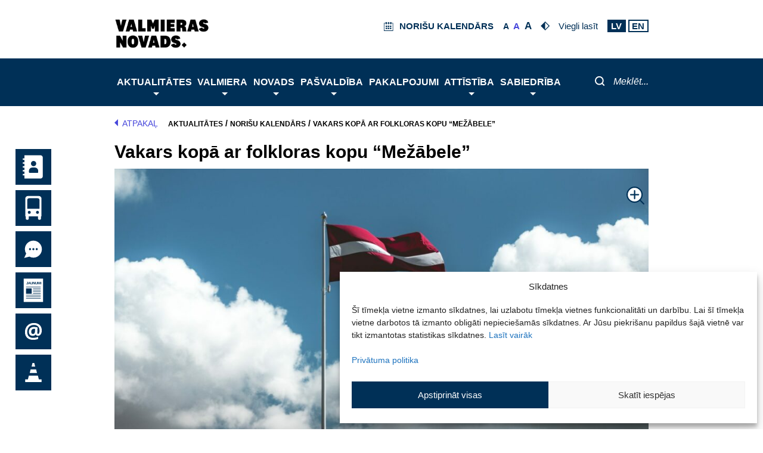

--- FILE ---
content_type: text/html; charset=UTF-8
request_url: https://www.valmierasnovads.lv/events/vakars-kopa-ar-folkloras-kopu-mezabele/
body_size: 73420
content:
<!DOCTYPE html>
<html lang="lv-LV">
<head>
        <meta charset="UTF-8">
    <meta name="viewport" content="width=device-width, initial-scale=1">
    <link rel="profile" href="https://gmpg.org/xfn/11">
    <script> var ajaxurl = 'https://www.valmierasnovads.lv/valmiera-wp/wp-admin/admin-ajax.php'; </script><meta name='robots' content='index, follow, max-image-preview:large, max-snippet:-1, max-video-preview:-1' />
	<style>img:is([sizes="auto" i], [sizes^="auto," i]) { contain-intrinsic-size: 3000px 1500px }</style>
	
	<!-- This site is optimized with the Yoast SEO plugin v26.0 - https://yoast.com/wordpress/plugins/seo/ -->
	<title>Vakars kopā ar folkloras kopu “Mežābele” - Valmieras novads</title>
	<link rel="canonical" href="https://www.valmierasnovads.lv/events/vakars-kopa-ar-folkloras-kopu-mezabele/" />
	<meta property="og:locale" content="lv_LV" />
	<meta property="og:type" content="article" />
	<meta property="og:title" content="Vakars kopā ar folkloras kopu “Mežābele” - Valmieras novads" />
	<meta property="og:description" content="3.maijā plkst. 19.00 Naukšēnu Kultūras namā aicinām vakarēt dziesmās un dejās kopā ar folkloras kopu “Mežābele” no Jērcēniem." />
	<meta property="og:url" content="https://www.valmierasnovads.lv/events/vakars-kopa-ar-folkloras-kopu-mezabele/" />
	<meta property="og:site_name" content="Valmieras novads" />
	<meta property="article:modified_time" content="2023-05-02T06:55:16+00:00" />
	<meta property="og:image" content="https://www.valmierasnovads.lv/content/uploads/2023/05/mareks-steins-NfUvp_T2c6M-unsplash.jpg" />
	<meta property="og:image:width" content="1920" />
	<meta property="og:image:height" content="1280" />
	<meta property="og:image:type" content="image/jpeg" />
	<meta name="twitter:card" content="summary_large_image" />
	<meta name="twitter:label1" content="Est. reading time" />
	<meta name="twitter:data1" content="1 minūte" />
	<script type="application/ld+json" class="yoast-schema-graph">{"@context":"https://schema.org","@graph":[{"@type":"WebPage","@id":"https://www.valmierasnovads.lv/events/vakars-kopa-ar-folkloras-kopu-mezabele/","url":"https://www.valmierasnovads.lv/events/vakars-kopa-ar-folkloras-kopu-mezabele/","name":"Vakars kopā ar folkloras kopu “Mežābele” - Valmieras novads","isPartOf":{"@id":"http://www.valmierasnovads.lv/#website"},"primaryImageOfPage":{"@id":"https://www.valmierasnovads.lv/events/vakars-kopa-ar-folkloras-kopu-mezabele/#primaryimage"},"image":{"@id":"https://www.valmierasnovads.lv/events/vakars-kopa-ar-folkloras-kopu-mezabele/#primaryimage"},"thumbnailUrl":"https://www.valmierasnovads.lv/content/uploads/2023/05/mareks-steins-NfUvp_T2c6M-unsplash.jpg","datePublished":"2023-05-02T06:54:44+00:00","dateModified":"2023-05-02T06:55:16+00:00","breadcrumb":{"@id":"https://www.valmierasnovads.lv/events/vakars-kopa-ar-folkloras-kopu-mezabele/#breadcrumb"},"inLanguage":"lv-LV","potentialAction":[{"@type":"ReadAction","target":["https://www.valmierasnovads.lv/events/vakars-kopa-ar-folkloras-kopu-mezabele/"]}]},{"@type":"ImageObject","inLanguage":"lv-LV","@id":"https://www.valmierasnovads.lv/events/vakars-kopa-ar-folkloras-kopu-mezabele/#primaryimage","url":"https://www.valmierasnovads.lv/content/uploads/2023/05/mareks-steins-NfUvp_T2c6M-unsplash.jpg","contentUrl":"https://www.valmierasnovads.lv/content/uploads/2023/05/mareks-steins-NfUvp_T2c6M-unsplash.jpg","width":1920,"height":1280},{"@type":"BreadcrumbList","@id":"https://www.valmierasnovads.lv/events/vakars-kopa-ar-folkloras-kopu-mezabele/#breadcrumb","itemListElement":[{"@type":"ListItem","position":1,"name":"Aktualitātes","item":"https://www.valmierasnovads.lv/aktualitates/"},{"@type":"ListItem","position":2,"name":"Norišu kalendārs","item":"https://www.valmierasnovads.lv/aktualitates/norisu-kalendars/"},{"@type":"ListItem","position":3,"name":"Vakars kopā ar folkloras kopu “Mežābele”"}]},{"@type":"WebSite","@id":"http://www.valmierasnovads.lv/#website","url":"http://www.valmierasnovads.lv/","name":"Valmieras novads","description":"Valmieras pilsētas pašvaldība","publisher":{"@id":"http://www.valmierasnovads.lv/#organization"},"potentialAction":[{"@type":"SearchAction","target":{"@type":"EntryPoint","urlTemplate":"http://www.valmierasnovads.lv/?s={search_term_string}"},"query-input":{"@type":"PropertyValueSpecification","valueRequired":true,"valueName":"search_term_string"}}],"inLanguage":"lv-LV"},{"@type":"Organization","@id":"http://www.valmierasnovads.lv/#organization","name":"Valmieras novads","url":"http://www.valmierasnovads.lv/","logo":{"@type":"ImageObject","inLanguage":"lv-LV","@id":"http://www.valmierasnovads.lv/#/schema/logo/image/","url":"https://www.valmierasnovads.lv/content/uploads/2023/10/Valmieras-vovads-web-page-header-logo.svg","contentUrl":"https://www.valmierasnovads.lv/content/uploads/2023/10/Valmieras-vovads-web-page-header-logo.svg","width":224,"height":60,"caption":"Valmieras novads"},"image":{"@id":"http://www.valmierasnovads.lv/#/schema/logo/image/"}}]}</script>
	<!-- / Yoast SEO plugin. -->


<link rel='dns-prefetch' href='//kendo.cdn.telerik.com' />
<link rel="alternate" type="application/rss+xml" title="Valmieras novads&raquo; Plūsma" href="https://www.valmierasnovads.lv/feed/" />
<link rel="alternate" type="application/rss+xml" title="Komentāru plūsma" href="https://www.valmierasnovads.lv/comments/feed/" />
<script>
window._wpemojiSettings = {"baseUrl":"https:\/\/s.w.org\/images\/core\/emoji\/16.0.1\/72x72\/","ext":".png","svgUrl":"https:\/\/s.w.org\/images\/core\/emoji\/16.0.1\/svg\/","svgExt":".svg","source":{"concatemoji":"https:\/\/www.valmierasnovads.lv\/valmiera-wp\/wp-includes\/js\/wp-emoji-release.min.js?version=1.3.17"}};
/*! This file is auto-generated */
!function(s,n){var o,i,e;function c(e){try{var t={supportTests:e,timestamp:(new Date).valueOf()};sessionStorage.setItem(o,JSON.stringify(t))}catch(e){}}function p(e,t,n){e.clearRect(0,0,e.canvas.width,e.canvas.height),e.fillText(t,0,0);var t=new Uint32Array(e.getImageData(0,0,e.canvas.width,e.canvas.height).data),a=(e.clearRect(0,0,e.canvas.width,e.canvas.height),e.fillText(n,0,0),new Uint32Array(e.getImageData(0,0,e.canvas.width,e.canvas.height).data));return t.every(function(e,t){return e===a[t]})}function u(e,t){e.clearRect(0,0,e.canvas.width,e.canvas.height),e.fillText(t,0,0);for(var n=e.getImageData(16,16,1,1),a=0;a<n.data.length;a++)if(0!==n.data[a])return!1;return!0}function f(e,t,n,a){switch(t){case"flag":return n(e,"\ud83c\udff3\ufe0f\u200d\u26a7\ufe0f","\ud83c\udff3\ufe0f\u200b\u26a7\ufe0f")?!1:!n(e,"\ud83c\udde8\ud83c\uddf6","\ud83c\udde8\u200b\ud83c\uddf6")&&!n(e,"\ud83c\udff4\udb40\udc67\udb40\udc62\udb40\udc65\udb40\udc6e\udb40\udc67\udb40\udc7f","\ud83c\udff4\u200b\udb40\udc67\u200b\udb40\udc62\u200b\udb40\udc65\u200b\udb40\udc6e\u200b\udb40\udc67\u200b\udb40\udc7f");case"emoji":return!a(e,"\ud83e\udedf")}return!1}function g(e,t,n,a){var r="undefined"!=typeof WorkerGlobalScope&&self instanceof WorkerGlobalScope?new OffscreenCanvas(300,150):s.createElement("canvas"),o=r.getContext("2d",{willReadFrequently:!0}),i=(o.textBaseline="top",o.font="600 32px Arial",{});return e.forEach(function(e){i[e]=t(o,e,n,a)}),i}function t(e){var t=s.createElement("script");t.src=e,t.defer=!0,s.head.appendChild(t)}"undefined"!=typeof Promise&&(o="wpEmojiSettingsSupports",i=["flag","emoji"],n.supports={everything:!0,everythingExceptFlag:!0},e=new Promise(function(e){s.addEventListener("DOMContentLoaded",e,{once:!0})}),new Promise(function(t){var n=function(){try{var e=JSON.parse(sessionStorage.getItem(o));if("object"==typeof e&&"number"==typeof e.timestamp&&(new Date).valueOf()<e.timestamp+604800&&"object"==typeof e.supportTests)return e.supportTests}catch(e){}return null}();if(!n){if("undefined"!=typeof Worker&&"undefined"!=typeof OffscreenCanvas&&"undefined"!=typeof URL&&URL.createObjectURL&&"undefined"!=typeof Blob)try{var e="postMessage("+g.toString()+"("+[JSON.stringify(i),f.toString(),p.toString(),u.toString()].join(",")+"));",a=new Blob([e],{type:"text/javascript"}),r=new Worker(URL.createObjectURL(a),{name:"wpTestEmojiSupports"});return void(r.onmessage=function(e){c(n=e.data),r.terminate(),t(n)})}catch(e){}c(n=g(i,f,p,u))}t(n)}).then(function(e){for(var t in e)n.supports[t]=e[t],n.supports.everything=n.supports.everything&&n.supports[t],"flag"!==t&&(n.supports.everythingExceptFlag=n.supports.everythingExceptFlag&&n.supports[t]);n.supports.everythingExceptFlag=n.supports.everythingExceptFlag&&!n.supports.flag,n.DOMReady=!1,n.readyCallback=function(){n.DOMReady=!0}}).then(function(){return e}).then(function(){var e;n.supports.everything||(n.readyCallback(),(e=n.source||{}).concatemoji?t(e.concatemoji):e.wpemoji&&e.twemoji&&(t(e.twemoji),t(e.wpemoji)))}))}((window,document),window._wpemojiSettings);
</script>
<link rel='stylesheet' id='astra-theme-css-css' href='https://www.valmierasnovads.lv/content/themes/astra/assets/css/minified/style.min.css?version=1.3.17' media='all' />
<style id='astra-theme-css-inline-css'>
.ast-no-sidebar .entry-content .alignfull {margin-left: calc( -50vw + 50%);margin-right: calc( -50vw + 50%);max-width: 100vw;width: 100vw;}.ast-no-sidebar .entry-content .alignwide {margin-left: calc(-41vw + 50%);margin-right: calc(-41vw + 50%);max-width: unset;width: unset;}.ast-no-sidebar .entry-content .alignfull .alignfull,.ast-no-sidebar .entry-content .alignfull .alignwide,.ast-no-sidebar .entry-content .alignwide .alignfull,.ast-no-sidebar .entry-content .alignwide .alignwide,.ast-no-sidebar .entry-content .wp-block-column .alignfull,.ast-no-sidebar .entry-content .wp-block-column .alignwide{width: 100%;margin-left: auto;margin-right: auto;}.wp-block-gallery,.blocks-gallery-grid {margin: 0;}.wp-block-separator {max-width: 100px;}.wp-block-separator.is-style-wide,.wp-block-separator.is-style-dots {max-width: none;}.entry-content .has-2-columns .wp-block-column:first-child {padding-right: 10px;}.entry-content .has-2-columns .wp-block-column:last-child {padding-left: 10px;}@media (max-width: 782px) {.entry-content .wp-block-columns .wp-block-column {flex-basis: 100%;}.entry-content .has-2-columns .wp-block-column:first-child {padding-right: 0;}.entry-content .has-2-columns .wp-block-column:last-child {padding-left: 0;}}body .entry-content .wp-block-latest-posts {margin-left: 0;}body .entry-content .wp-block-latest-posts li {list-style: none;}.ast-no-sidebar .ast-container .entry-content .wp-block-latest-posts {margin-left: 0;}.ast-header-break-point .entry-content .alignwide {margin-left: auto;margin-right: auto;}.entry-content .blocks-gallery-item img {margin-bottom: auto;}.wp-block-pullquote {border-top: 4px solid #555d66;border-bottom: 4px solid #555d66;color: #40464d;}:root{--ast-post-nav-space:0;--ast-container-default-xlg-padding:6.67em;--ast-container-default-lg-padding:5.67em;--ast-container-default-slg-padding:4.34em;--ast-container-default-md-padding:3.34em;--ast-container-default-sm-padding:6.67em;--ast-container-default-xs-padding:2.4em;--ast-container-default-xxs-padding:1.4em;--ast-code-block-background:#EEEEEE;--ast-comment-inputs-background:#FAFAFA;--ast-normal-container-width:1200px;--ast-narrow-container-width:750px;--ast-blog-title-font-weight:normal;--ast-blog-meta-weight:inherit;--ast-global-color-primary:var(--ast-global-color-5);--ast-global-color-secondary:var(--ast-global-color-4);--ast-global-color-alternate-background:var(--ast-global-color-7);--ast-global-color-subtle-background:var(--ast-global-color-6);--ast-bg-style-guide:#F8FAFC;--ast-shadow-style-guide:0px 0px 4px 0 #00000057;--ast-global-dark-bg-style:#fff;--ast-global-dark-lfs:#fbfbfb;--ast-widget-bg-color:#fafafa;--ast-wc-container-head-bg-color:#fbfbfb;--ast-title-layout-bg:#eeeeee;--ast-search-border-color:#e7e7e7;--ast-lifter-hover-bg:#e6e6e6;--ast-gallery-block-color:#000;--srfm-color-input-label:var(--ast-global-color-2);}html{font-size:93.75%;}a,.page-title{color:var(--ast-global-color-0);}a:hover,a:focus{color:var(--ast-global-color-1);}body,button,input,select,textarea,.ast-button,.ast-custom-button{font-family:-apple-system,BlinkMacSystemFont,Segoe UI,Roboto,Oxygen-Sans,Ubuntu,Cantarell,Helvetica Neue,sans-serif;font-weight:inherit;font-size:15px;font-size:1rem;line-height:var(--ast-body-line-height,1.65em);}blockquote{color:var(--ast-global-color-3);}.ast-site-identity .site-title a{color:var(--ast-global-color-2);}.site-title{font-size:35px;font-size:2.3333333333333rem;display:none;}header .custom-logo-link img{max-width:200px;width:200px;}.astra-logo-svg{width:200px;}.site-header .site-description{font-size:15px;font-size:1rem;display:none;}.entry-title{font-size:30px;font-size:2rem;}.archive .ast-article-post .ast-article-inner,.blog .ast-article-post .ast-article-inner,.archive .ast-article-post .ast-article-inner:hover,.blog .ast-article-post .ast-article-inner:hover{overflow:hidden;}h1,.entry-content :where(h1){font-size:40px;font-size:2.6666666666667rem;line-height:1.4em;}h2,.entry-content :where(h2){font-size:32px;font-size:2.1333333333333rem;line-height:1.3em;}h3,.entry-content :where(h3){font-size:26px;font-size:1.7333333333333rem;line-height:1.3em;}h4,.entry-content :where(h4){font-size:24px;font-size:1.6rem;line-height:1.2em;}h5,.entry-content :where(h5){font-size:20px;font-size:1.3333333333333rem;line-height:1.2em;}h6,.entry-content :where(h6){font-size:16px;font-size:1.0666666666667rem;line-height:1.25em;}::selection{background-color:var(--ast-global-color-0);color:#ffffff;}body,h1,h2,h3,h4,h5,h6,.entry-title a,.entry-content :where(h1,h2,h3,h4,h5,h6){color:var(--ast-global-color-3);}.tagcloud a:hover,.tagcloud a:focus,.tagcloud a.current-item{color:#ffffff;border-color:var(--ast-global-color-0);background-color:var(--ast-global-color-0);}input:focus,input[type="text"]:focus,input[type="email"]:focus,input[type="url"]:focus,input[type="password"]:focus,input[type="reset"]:focus,input[type="search"]:focus,textarea:focus{border-color:var(--ast-global-color-0);}input[type="radio"]:checked,input[type=reset],input[type="checkbox"]:checked,input[type="checkbox"]:hover:checked,input[type="checkbox"]:focus:checked,input[type=range]::-webkit-slider-thumb{border-color:var(--ast-global-color-0);background-color:var(--ast-global-color-0);box-shadow:none;}.site-footer a:hover + .post-count,.site-footer a:focus + .post-count{background:var(--ast-global-color-0);border-color:var(--ast-global-color-0);}.single .nav-links .nav-previous,.single .nav-links .nav-next{color:var(--ast-global-color-0);}.entry-meta,.entry-meta *{line-height:1.45;color:var(--ast-global-color-0);}.entry-meta a:not(.ast-button):hover,.entry-meta a:not(.ast-button):hover *,.entry-meta a:not(.ast-button):focus,.entry-meta a:not(.ast-button):focus *,.page-links > .page-link,.page-links .page-link:hover,.post-navigation a:hover{color:var(--ast-global-color-1);}#cat option,.secondary .calendar_wrap thead a,.secondary .calendar_wrap thead a:visited{color:var(--ast-global-color-0);}.secondary .calendar_wrap #today,.ast-progress-val span{background:var(--ast-global-color-0);}.secondary a:hover + .post-count,.secondary a:focus + .post-count{background:var(--ast-global-color-0);border-color:var(--ast-global-color-0);}.calendar_wrap #today > a{color:#ffffff;}.page-links .page-link,.single .post-navigation a{color:var(--ast-global-color-0);}.ast-search-menu-icon .search-form button.search-submit{padding:0 4px;}.ast-search-menu-icon form.search-form{padding-right:0;}.ast-header-search .ast-search-menu-icon.ast-dropdown-active .search-form,.ast-header-search .ast-search-menu-icon.ast-dropdown-active .search-field:focus{transition:all 0.2s;}.search-form input.search-field:focus{outline:none;}.widget-title,.widget .wp-block-heading{font-size:21px;font-size:1.4rem;color:var(--ast-global-color-3);}.ast-search-menu-icon.slide-search a:focus-visible:focus-visible,.astra-search-icon:focus-visible,#close:focus-visible,a:focus-visible,.ast-menu-toggle:focus-visible,.site .skip-link:focus-visible,.wp-block-loginout input:focus-visible,.wp-block-search.wp-block-search__button-inside .wp-block-search__inside-wrapper,.ast-header-navigation-arrow:focus-visible,.ast-orders-table__row .ast-orders-table__cell:focus-visible,a#ast-apply-coupon:focus-visible,#ast-apply-coupon:focus-visible,#close:focus-visible,.button.search-submit:focus-visible,#search_submit:focus,.normal-search:focus-visible,.ast-header-account-wrap:focus-visible,.astra-cart-drawer-close:focus,.ast-single-variation:focus,.ast-button:focus{outline-style:dotted;outline-color:inherit;outline-width:thin;}input:focus,input[type="text"]:focus,input[type="email"]:focus,input[type="url"]:focus,input[type="password"]:focus,input[type="reset"]:focus,input[type="search"]:focus,input[type="number"]:focus,textarea:focus,.wp-block-search__input:focus,[data-section="section-header-mobile-trigger"] .ast-button-wrap .ast-mobile-menu-trigger-minimal:focus,.ast-mobile-popup-drawer.active .menu-toggle-close:focus,#ast-scroll-top:focus,#coupon_code:focus,#ast-coupon-code:focus{border-style:dotted;border-color:inherit;border-width:thin;}input{outline:none;}.main-header-menu .menu-link,.ast-header-custom-item a{color:var(--ast-global-color-3);}.main-header-menu .menu-item:hover > .menu-link,.main-header-menu .menu-item:hover > .ast-menu-toggle,.main-header-menu .ast-masthead-custom-menu-items a:hover,.main-header-menu .menu-item.focus > .menu-link,.main-header-menu .menu-item.focus > .ast-menu-toggle,.main-header-menu .current-menu-item > .menu-link,.main-header-menu .current-menu-ancestor > .menu-link,.main-header-menu .current-menu-item > .ast-menu-toggle,.main-header-menu .current-menu-ancestor > .ast-menu-toggle{color:var(--ast-global-color-0);}.header-main-layout-3 .ast-main-header-bar-alignment{margin-right:auto;}.header-main-layout-2 .site-header-section-left .ast-site-identity{text-align:left;}.site-logo-img img{ transition:all 0.2s linear;}body .ast-oembed-container *{position:absolute;top:0;width:100%;height:100%;left:0;}body .wp-block-embed-pocket-casts .ast-oembed-container *{position:unset;}.ast-header-break-point .ast-mobile-menu-buttons-minimal.menu-toggle{background:transparent;color:var(--ast-global-color-0);}.ast-header-break-point .ast-mobile-menu-buttons-outline.menu-toggle{background:transparent;border:1px solid var(--ast-global-color-0);color:var(--ast-global-color-0);}.ast-header-break-point .ast-mobile-menu-buttons-fill.menu-toggle{background:var(--ast-global-color-0);}.ast-single-post-featured-section + article {margin-top: 2em;}.site-content .ast-single-post-featured-section img {width: 100%;overflow: hidden;object-fit: cover;}.site > .ast-single-related-posts-container {margin-top: 0;}@media (min-width: 922px) {.ast-desktop .ast-container--narrow {max-width: var(--ast-narrow-container-width);margin: 0 auto;}}.ast-small-footer > .ast-footer-overlay{background-color:#003057;;}.footer-adv .footer-adv-overlay{border-top-style:solid;border-top-color:#7a7a7a;}.footer-adv-overlay{background-color:#003057;;}@media( max-width: 420px ) {.single .nav-links .nav-previous,.single .nav-links .nav-next {width: 100%;text-align: center;}}.wp-block-buttons.aligncenter{justify-content:center;}@media (min-width:1200px){.ast-separate-container.ast-right-sidebar .entry-content .wp-block-image.alignfull,.ast-separate-container.ast-left-sidebar .entry-content .wp-block-image.alignfull,.ast-separate-container.ast-right-sidebar .entry-content .wp-block-cover.alignfull,.ast-separate-container.ast-left-sidebar .entry-content .wp-block-cover.alignfull{margin-left:-6.67em;margin-right:-6.67em;max-width:unset;width:unset;}.ast-separate-container.ast-right-sidebar .entry-content .wp-block-image.alignwide,.ast-separate-container.ast-left-sidebar .entry-content .wp-block-image.alignwide,.ast-separate-container.ast-right-sidebar .entry-content .wp-block-cover.alignwide,.ast-separate-container.ast-left-sidebar .entry-content .wp-block-cover.alignwide{margin-left:-20px;margin-right:-20px;max-width:unset;width:unset;}}@media (min-width:1200px){.wp-block-group .has-background{padding:20px;}}.wp-block-image.aligncenter{margin-left:auto;margin-right:auto;}.wp-block-table.aligncenter{margin-left:auto;margin-right:auto;}.wp-block-buttons .wp-block-button.is-style-outline .wp-block-button__link.wp-element-button,.ast-outline-button,.wp-block-uagb-buttons-child .uagb-buttons-repeater.ast-outline-button{border-top-width:2px;border-right-width:2px;border-bottom-width:2px;border-left-width:2px;font-family:inherit;font-weight:inherit;line-height:1em;}.wp-block-button .wp-block-button__link.wp-element-button.is-style-outline:not(.has-background),.wp-block-button.is-style-outline>.wp-block-button__link.wp-element-button:not(.has-background),.ast-outline-button{background-color:transparent;}.entry-content[data-ast-blocks-layout] > figure{margin-bottom:1em;}@media (max-width:921px){.ast-left-sidebar #content > .ast-container{display:flex;flex-direction:column-reverse;width:100%;}.ast-separate-container .ast-article-post,.ast-separate-container .ast-article-single{padding:1.5em 2.14em;}.ast-author-box img.avatar{margin:20px 0 0 0;}}@media (min-width:922px){.ast-separate-container.ast-right-sidebar #primary,.ast-separate-container.ast-left-sidebar #primary{border:0;}.search-no-results.ast-separate-container #primary{margin-bottom:4em;}}.wp-block-button .wp-block-button__link{color:#ffffff;}.wp-block-button .wp-block-button__link:hover,.wp-block-button .wp-block-button__link:focus{color:#ffffff;background-color:var(--ast-global-color-1);border-color:var(--ast-global-color-1);}.wp-block-button .wp-block-button__link{border-top-width:0;border-right-width:0;border-left-width:0;border-bottom-width:0;border-color:var(--ast-global-color-0);background-color:var(--ast-global-color-0);color:#ffffff;font-family:inherit;font-weight:inherit;line-height:1em;padding-top:10px;padding-right:40px;padding-bottom:10px;padding-left:40px;}.menu-toggle,button,.ast-button,.ast-custom-button,.button,input#submit,input[type="button"],input[type="submit"],input[type="reset"]{border-style:solid;border-top-width:0;border-right-width:0;border-left-width:0;border-bottom-width:0;color:#ffffff;border-color:var(--ast-global-color-0);background-color:var(--ast-global-color-0);padding-top:10px;padding-right:40px;padding-bottom:10px;padding-left:40px;font-family:inherit;font-weight:inherit;line-height:1em;}button:focus,.menu-toggle:hover,button:hover,.ast-button:hover,.ast-custom-button:hover .button:hover,.ast-custom-button:hover ,input[type=reset]:hover,input[type=reset]:focus,input#submit:hover,input#submit:focus,input[type="button"]:hover,input[type="button"]:focus,input[type="submit"]:hover,input[type="submit"]:focus{color:#ffffff;background-color:var(--ast-global-color-1);border-color:var(--ast-global-color-1);}@media (max-width:921px){.ast-mobile-header-stack .main-header-bar .ast-search-menu-icon{display:inline-block;}.ast-header-break-point.ast-header-custom-item-outside .ast-mobile-header-stack .main-header-bar .ast-search-icon{margin:0;}.ast-comment-avatar-wrap img{max-width:2.5em;}.ast-comment-meta{padding:0 1.8888em 1.3333em;}.ast-separate-container .ast-comment-list li.depth-1{padding:1.5em 2.14em;}.ast-separate-container .comment-respond{padding:2em 2.14em;}}@media (min-width:544px){.ast-container{max-width:100%;}}@media (max-width:544px){.ast-separate-container .ast-article-post,.ast-separate-container .ast-article-single,.ast-separate-container .comments-title,.ast-separate-container .ast-archive-description{padding:1.5em 1em;}.ast-separate-container #content .ast-container{padding-left:0.54em;padding-right:0.54em;}.ast-separate-container .ast-comment-list .bypostauthor{padding:.5em;}.ast-search-menu-icon.ast-dropdown-active .search-field{width:170px;}.site-branding img,.site-header .site-logo-img .custom-logo-link img{max-width:100%;}} #ast-mobile-header .ast-site-header-cart-li a{pointer-events:none;}body,.ast-separate-container{background-color:#ffffff;}.ast-no-sidebar.ast-separate-container .entry-content .alignfull {margin-left: -6.67em;margin-right: -6.67em;width: auto;}@media (max-width: 1200px) {.ast-no-sidebar.ast-separate-container .entry-content .alignfull {margin-left: -2.4em;margin-right: -2.4em;}}@media (max-width: 768px) {.ast-no-sidebar.ast-separate-container .entry-content .alignfull {margin-left: -2.14em;margin-right: -2.14em;}}@media (max-width: 544px) {.ast-no-sidebar.ast-separate-container .entry-content .alignfull {margin-left: -1em;margin-right: -1em;}}.ast-no-sidebar.ast-separate-container .entry-content .alignwide {margin-left: -20px;margin-right: -20px;}.ast-no-sidebar.ast-separate-container .entry-content .wp-block-column .alignfull,.ast-no-sidebar.ast-separate-container .entry-content .wp-block-column .alignwide {margin-left: auto;margin-right: auto;width: 100%;}@media (max-width:921px){.site-title{display:none;}.site-header .site-description{display:none;}h1,.entry-content :where(h1){font-size:30px;}h2,.entry-content :where(h2){font-size:25px;}h3,.entry-content :where(h3){font-size:20px;}.astra-logo-svg{width:310px;}header .custom-logo-link img,.ast-header-break-point .site-logo-img .custom-mobile-logo-link img{max-width:310px;width:310px;}}@media (max-width:544px){.site-title{display:none;}.site-header .site-description{display:none;}h1,.entry-content :where(h1){font-size:30px;}h2,.entry-content :where(h2){font-size:25px;}h3,.entry-content :where(h3){font-size:20px;}header .custom-logo-link img,.ast-header-break-point .site-branding img,.ast-header-break-point .custom-logo-link img{max-width:100px;width:100px;}.astra-logo-svg{width:100px;}.ast-header-break-point .site-logo-img .custom-mobile-logo-link img{max-width:100px;}}@media (max-width:921px){html{font-size:85.5%;}}@media (max-width:544px){html{font-size:85.5%;}}@media (min-width:922px){.ast-container{max-width:1240px;}}@font-face {font-family: "Astra";src: url(https://www.valmierasnovads.lv/content/themes/astra/assets/fonts/astra.woff) format("woff"),url(https://www.valmierasnovads.lv/content/themes/astra/assets/fonts/astra.ttf) format("truetype"),url(https://www.valmierasnovads.lv/content/themes/astra/assets/fonts/astra.svg#astra) format("svg");font-weight: normal;font-style: normal;font-display: fallback;}@media (max-width:921px) {.main-header-bar .main-header-bar-navigation{display:none;}}.ast-desktop .main-header-menu.submenu-with-border .sub-menu,.ast-desktop .main-header-menu.submenu-with-border .astra-full-megamenu-wrapper{border-color:var(--ast-global-color-0);}.ast-desktop .main-header-menu.submenu-with-border .sub-menu{border-top-width:2px;border-style:solid;}.ast-desktop .main-header-menu.submenu-with-border .sub-menu .sub-menu{top:-2px;}.ast-desktop .main-header-menu.submenu-with-border .sub-menu .menu-link,.ast-desktop .main-header-menu.submenu-with-border .children .menu-link{border-bottom-width:0px;border-style:solid;border-color:#eaeaea;}@media (min-width:922px){.main-header-menu .sub-menu .menu-item.ast-left-align-sub-menu:hover > .sub-menu,.main-header-menu .sub-menu .menu-item.ast-left-align-sub-menu.focus > .sub-menu{margin-left:-0px;}}.ast-small-footer{border-top-style:solid;border-top-width:1px;border-top-color:#7693ab;}.ast-small-footer-wrap{text-align:center;}.site .comments-area{padding-bottom:3em;}.ast-header-break-point.ast-header-custom-item-inside .main-header-bar .main-header-bar-navigation .ast-search-icon {display: none;}.ast-header-break-point.ast-header-custom-item-inside .main-header-bar .ast-search-menu-icon .search-form {padding: 0;display: block;overflow: hidden;}.ast-header-break-point .ast-header-custom-item .widget:last-child {margin-bottom: 1em;}.ast-header-custom-item .widget {margin: 0.5em;display: inline-block;vertical-align: middle;}.ast-header-custom-item .widget p {margin-bottom: 0;}.ast-header-custom-item .widget li {width: auto;}.ast-header-custom-item-inside .button-custom-menu-item .menu-link {display: none;}.ast-header-custom-item-inside.ast-header-break-point .button-custom-menu-item .ast-custom-button-link {display: none;}.ast-header-custom-item-inside.ast-header-break-point .button-custom-menu-item .menu-link {display: block;}.ast-header-break-point.ast-header-custom-item-outside .main-header-bar .ast-search-icon {margin-right: 1em;}.ast-header-break-point.ast-header-custom-item-inside .main-header-bar .ast-search-menu-icon .search-field,.ast-header-break-point.ast-header-custom-item-inside .main-header-bar .ast-search-menu-icon.ast-inline-search .search-field {width: 100%;padding-right: 5.5em;}.ast-header-break-point.ast-header-custom-item-inside .main-header-bar .ast-search-menu-icon .search-submit {display: block;position: absolute;height: 100%;top: 0;right: 0;padding: 0 1em;border-radius: 0;}.ast-header-break-point .ast-header-custom-item .ast-masthead-custom-menu-items {padding-left: 20px;padding-right: 20px;margin-bottom: 1em;margin-top: 1em;}.ast-header-custom-item-inside.ast-header-break-point .button-custom-menu-item {padding-left: 0;padding-right: 0;margin-top: 0;margin-bottom: 0;}.astra-icon-down_arrow::after {content: "\e900";font-family: Astra;}.astra-icon-close::after {content: "\e5cd";font-family: Astra;}.astra-icon-drag_handle::after {content: "\e25d";font-family: Astra;}.astra-icon-format_align_justify::after {content: "\e235";font-family: Astra;}.astra-icon-menu::after {content: "\e5d2";font-family: Astra;}.astra-icon-reorder::after {content: "\e8fe";font-family: Astra;}.astra-icon-search::after {content: "\e8b6";font-family: Astra;}.astra-icon-zoom_in::after {content: "\e56b";font-family: Astra;}.astra-icon-check-circle::after {content: "\e901";font-family: Astra;}.astra-icon-shopping-cart::after {content: "\f07a";font-family: Astra;}.astra-icon-shopping-bag::after {content: "\f290";font-family: Astra;}.astra-icon-shopping-basket::after {content: "\f291";font-family: Astra;}.astra-icon-circle-o::after {content: "\e903";font-family: Astra;}.astra-icon-certificate::after {content: "\e902";font-family: Astra;}blockquote {padding: 1.2em;}:root .has-ast-global-color-0-color{color:var(--ast-global-color-0);}:root .has-ast-global-color-0-background-color{background-color:var(--ast-global-color-0);}:root .wp-block-button .has-ast-global-color-0-color{color:var(--ast-global-color-0);}:root .wp-block-button .has-ast-global-color-0-background-color{background-color:var(--ast-global-color-0);}:root .has-ast-global-color-1-color{color:var(--ast-global-color-1);}:root .has-ast-global-color-1-background-color{background-color:var(--ast-global-color-1);}:root .wp-block-button .has-ast-global-color-1-color{color:var(--ast-global-color-1);}:root .wp-block-button .has-ast-global-color-1-background-color{background-color:var(--ast-global-color-1);}:root .has-ast-global-color-2-color{color:var(--ast-global-color-2);}:root .has-ast-global-color-2-background-color{background-color:var(--ast-global-color-2);}:root .wp-block-button .has-ast-global-color-2-color{color:var(--ast-global-color-2);}:root .wp-block-button .has-ast-global-color-2-background-color{background-color:var(--ast-global-color-2);}:root .has-ast-global-color-3-color{color:var(--ast-global-color-3);}:root .has-ast-global-color-3-background-color{background-color:var(--ast-global-color-3);}:root .wp-block-button .has-ast-global-color-3-color{color:var(--ast-global-color-3);}:root .wp-block-button .has-ast-global-color-3-background-color{background-color:var(--ast-global-color-3);}:root .has-ast-global-color-4-color{color:var(--ast-global-color-4);}:root .has-ast-global-color-4-background-color{background-color:var(--ast-global-color-4);}:root .wp-block-button .has-ast-global-color-4-color{color:var(--ast-global-color-4);}:root .wp-block-button .has-ast-global-color-4-background-color{background-color:var(--ast-global-color-4);}:root .has-ast-global-color-5-color{color:var(--ast-global-color-5);}:root .has-ast-global-color-5-background-color{background-color:var(--ast-global-color-5);}:root .wp-block-button .has-ast-global-color-5-color{color:var(--ast-global-color-5);}:root .wp-block-button .has-ast-global-color-5-background-color{background-color:var(--ast-global-color-5);}:root .has-ast-global-color-6-color{color:var(--ast-global-color-6);}:root .has-ast-global-color-6-background-color{background-color:var(--ast-global-color-6);}:root .wp-block-button .has-ast-global-color-6-color{color:var(--ast-global-color-6);}:root .wp-block-button .has-ast-global-color-6-background-color{background-color:var(--ast-global-color-6);}:root .has-ast-global-color-7-color{color:var(--ast-global-color-7);}:root .has-ast-global-color-7-background-color{background-color:var(--ast-global-color-7);}:root .wp-block-button .has-ast-global-color-7-color{color:var(--ast-global-color-7);}:root .wp-block-button .has-ast-global-color-7-background-color{background-color:var(--ast-global-color-7);}:root .has-ast-global-color-8-color{color:var(--ast-global-color-8);}:root .has-ast-global-color-8-background-color{background-color:var(--ast-global-color-8);}:root .wp-block-button .has-ast-global-color-8-color{color:var(--ast-global-color-8);}:root .wp-block-button .has-ast-global-color-8-background-color{background-color:var(--ast-global-color-8);}:root{--ast-global-color-0:#0170B9;--ast-global-color-1:#3a3a3a;--ast-global-color-2:#3a3a3a;--ast-global-color-3:#4B4F58;--ast-global-color-4:#F5F5F5;--ast-global-color-5:#FFFFFF;--ast-global-color-6:#E5E5E5;--ast-global-color-7:#424242;--ast-global-color-8:#000000;}:root {--ast-border-color : #dddddd;}.ast-single-entry-banner {-js-display: flex;display: flex;flex-direction: column;justify-content: center;text-align: center;position: relative;background: var(--ast-title-layout-bg);}.ast-single-entry-banner[data-banner-layout="layout-1"] {max-width: 1200px;background: inherit;padding: 20px 0;}.ast-single-entry-banner[data-banner-width-type="custom"] {margin: 0 auto;width: 100%;}.ast-single-entry-banner + .site-content .entry-header {margin-bottom: 0;}.site .ast-author-avatar {--ast-author-avatar-size: ;}a.ast-underline-text {text-decoration: underline;}.ast-container > .ast-terms-link {position: relative;display: block;}a.ast-button.ast-badge-tax {padding: 4px 8px;border-radius: 3px;font-size: inherit;}header.entry-header{text-align:left;}header.entry-header > *:not(:last-child){margin-bottom:10px;}@media (max-width:921px){header.entry-header{text-align:left;}}@media (max-width:544px){header.entry-header{text-align:left;}}.ast-archive-entry-banner {-js-display: flex;display: flex;flex-direction: column;justify-content: center;text-align: center;position: relative;background: var(--ast-title-layout-bg);}.ast-archive-entry-banner[data-banner-width-type="custom"] {margin: 0 auto;width: 100%;}.ast-archive-entry-banner[data-banner-layout="layout-1"] {background: inherit;padding: 20px 0;text-align: left;}body.archive .ast-archive-description{max-width:1200px;width:100%;text-align:left;padding-top:3em;padding-right:3em;padding-bottom:3em;padding-left:3em;}body.archive .ast-archive-description .ast-archive-title,body.archive .ast-archive-description .ast-archive-title *{font-size:40px;font-size:2.6666666666667rem;}body.archive .ast-archive-description > *:not(:last-child){margin-bottom:10px;}@media (max-width:921px){body.archive .ast-archive-description{text-align:left;}}@media (max-width:544px){body.archive .ast-archive-description{text-align:left;}}.ast-breadcrumbs .trail-browse,.ast-breadcrumbs .trail-items,.ast-breadcrumbs .trail-items li{display:inline-block;margin:0;padding:0;border:none;background:inherit;text-indent:0;text-decoration:none;}.ast-breadcrumbs .trail-browse{font-size:inherit;font-style:inherit;font-weight:inherit;color:inherit;}.ast-breadcrumbs .trail-items{list-style:none;}.trail-items li::after{padding:0 0.3em;content:"\00bb";}.trail-items li:last-of-type::after{display:none;}.trail-items li::after{content:"\00bb";}.ast-header-breadcrumb{padding-top:10px;padding-bottom:10px;width:100%;}.ast-default-menu-enable.ast-main-header-nav-open.ast-header-break-point .main-header-bar.ast-header-breadcrumb,.ast-main-header-nav-open .main-header-bar.ast-header-breadcrumb{padding-top:1em;padding-bottom:1em;}.ast-header-break-point .main-header-bar.ast-header-breadcrumb{border-bottom-width:1px;border-bottom-color:#eaeaea;border-bottom-style:solid;}.ast-breadcrumbs-wrapper{line-height:1.4;}.ast-breadcrumbs-wrapper .rank-math-breadcrumb p{margin-bottom:0px;}.ast-breadcrumbs-wrapper{display:block;width:100%;}h1,h2,h3,h4,h5,h6,.entry-content :where(h1,h2,h3,h4,h5,h6){color:var(--ast-global-color-2);}.ast-header-break-point .main-header-bar{border-bottom-width:0px;}@media (min-width:922px){.main-header-bar{border-bottom-width:0px;}}.main-header-menu .menu-item, #astra-footer-menu .menu-item, .main-header-bar .ast-masthead-custom-menu-items{-js-display:flex;display:flex;-webkit-box-pack:center;-webkit-justify-content:center;-moz-box-pack:center;-ms-flex-pack:center;justify-content:center;-webkit-box-orient:vertical;-webkit-box-direction:normal;-webkit-flex-direction:column;-moz-box-orient:vertical;-moz-box-direction:normal;-ms-flex-direction:column;flex-direction:column;}.main-header-menu > .menu-item > .menu-link, #astra-footer-menu > .menu-item > .menu-link{height:100%;-webkit-box-align:center;-webkit-align-items:center;-moz-box-align:center;-ms-flex-align:center;align-items:center;-js-display:flex;display:flex;}.ast-primary-menu-disabled .main-header-bar .ast-masthead-custom-menu-items{flex:unset;}.main-header-menu .sub-menu .menu-item.menu-item-has-children > .menu-link:after{position:absolute;right:1em;top:50%;transform:translate(0,-50%) rotate(270deg);}.ast-header-break-point .main-header-bar .main-header-bar-navigation .page_item_has_children > .ast-menu-toggle::before, .ast-header-break-point .main-header-bar .main-header-bar-navigation .menu-item-has-children > .ast-menu-toggle::before, .ast-mobile-popup-drawer .main-header-bar-navigation .menu-item-has-children>.ast-menu-toggle::before, .ast-header-break-point .ast-mobile-header-wrap .main-header-bar-navigation .menu-item-has-children > .ast-menu-toggle::before{font-weight:bold;content:"\e900";font-family:Astra;text-decoration:inherit;display:inline-block;}.ast-header-break-point .main-navigation ul.sub-menu .menu-item .menu-link:before{content:"\e900";font-family:Astra;font-size:.65em;text-decoration:inherit;display:inline-block;transform:translate(0, -2px) rotateZ(270deg);margin-right:5px;}.widget_search .search-form:after{font-family:Astra;font-size:1.2em;font-weight:normal;content:"\e8b6";position:absolute;top:50%;right:15px;transform:translate(0, -50%);}.astra-search-icon::before{content:"\e8b6";font-family:Astra;font-style:normal;font-weight:normal;text-decoration:inherit;text-align:center;-webkit-font-smoothing:antialiased;-moz-osx-font-smoothing:grayscale;z-index:3;}.main-header-bar .main-header-bar-navigation .page_item_has_children > a:after, .main-header-bar .main-header-bar-navigation .menu-item-has-children > a:after, .menu-item-has-children .ast-header-navigation-arrow:after{content:"\e900";display:inline-block;font-family:Astra;font-size:.6rem;font-weight:bold;text-rendering:auto;-webkit-font-smoothing:antialiased;-moz-osx-font-smoothing:grayscale;margin-left:10px;line-height:normal;}.menu-item-has-children .sub-menu .ast-header-navigation-arrow:after{margin-left:0;}.ast-mobile-popup-drawer .main-header-bar-navigation .ast-submenu-expanded>.ast-menu-toggle::before{transform:rotateX(180deg);}.ast-header-break-point .main-header-bar-navigation .menu-item-has-children > .menu-link:after{display:none;}@media (min-width:922px){.ast-builder-menu .main-navigation > ul > li:last-child a{margin-right:0;}}.ast-separate-container .ast-article-inner{background-color:transparent;background-image:none;}.ast-separate-container .ast-article-post{background-color:var(--ast-global-color-5);}@media (max-width:921px){.ast-separate-container .ast-article-post{background-color:var(--ast-global-color-5);}}@media (max-width:544px){.ast-separate-container .ast-article-post{background-color:var(--ast-global-color-5);}}.ast-separate-container .ast-article-single:not(.ast-related-post), .ast-separate-container .error-404, .ast-separate-container .no-results, .single.ast-separate-container  .ast-author-meta, .ast-separate-container .related-posts-title-wrapper, .ast-separate-container .comments-count-wrapper, .ast-box-layout.ast-plain-container .site-content, .ast-padded-layout.ast-plain-container .site-content, .ast-separate-container .ast-archive-description, .ast-separate-container .comments-area .comment-respond, .ast-separate-container .comments-area .ast-comment-list li, .ast-separate-container .comments-area .comments-title{background-color:var(--ast-global-color-5);}@media (max-width:921px){.ast-separate-container .ast-article-single:not(.ast-related-post), .ast-separate-container .error-404, .ast-separate-container .no-results, .single.ast-separate-container  .ast-author-meta, .ast-separate-container .related-posts-title-wrapper, .ast-separate-container .comments-count-wrapper, .ast-box-layout.ast-plain-container .site-content, .ast-padded-layout.ast-plain-container .site-content, .ast-separate-container .ast-archive-description{background-color:var(--ast-global-color-5);}}@media (max-width:544px){.ast-separate-container .ast-article-single:not(.ast-related-post), .ast-separate-container .error-404, .ast-separate-container .no-results, .single.ast-separate-container  .ast-author-meta, .ast-separate-container .related-posts-title-wrapper, .ast-separate-container .comments-count-wrapper, .ast-box-layout.ast-plain-container .site-content, .ast-padded-layout.ast-plain-container .site-content, .ast-separate-container .ast-archive-description{background-color:var(--ast-global-color-5);}}.ast-separate-container.ast-two-container #secondary .widget{background-color:var(--ast-global-color-5);}@media (max-width:921px){.ast-separate-container.ast-two-container #secondary .widget{background-color:var(--ast-global-color-5);}}@media (max-width:544px){.ast-separate-container.ast-two-container #secondary .widget{background-color:var(--ast-global-color-5);}}
</style>
<style id='wp-emoji-styles-inline-css'>

	img.wp-smiley, img.emoji {
		display: inline !important;
		border: none !important;
		box-shadow: none !important;
		height: 1em !important;
		width: 1em !important;
		margin: 0 0.07em !important;
		vertical-align: -0.1em !important;
		background: none !important;
		padding: 0 !important;
	}
</style>
<link rel='stylesheet' id='wp-block-library-css' href='https://www.valmierasnovads.lv/valmiera-wp/wp-includes/css/dist/block-library/style.min.css?version=1.3.17' media='all' />
<style id='safe-svg-svg-icon-style-inline-css'>
.safe-svg-cover{text-align:center}.safe-svg-cover .safe-svg-inside{display:inline-block;max-width:100%}.safe-svg-cover svg{fill:currentColor;height:100%;max-height:100%;max-width:100%;width:100%}

</style>
<style id='global-styles-inline-css'>
:root{--wp--preset--aspect-ratio--square: 1;--wp--preset--aspect-ratio--4-3: 4/3;--wp--preset--aspect-ratio--3-4: 3/4;--wp--preset--aspect-ratio--3-2: 3/2;--wp--preset--aspect-ratio--2-3: 2/3;--wp--preset--aspect-ratio--16-9: 16/9;--wp--preset--aspect-ratio--9-16: 9/16;--wp--preset--color--black: #000000;--wp--preset--color--cyan-bluish-gray: #abb8c3;--wp--preset--color--white: #ffffff;--wp--preset--color--pale-pink: #f78da7;--wp--preset--color--vivid-red: #cf2e2e;--wp--preset--color--luminous-vivid-orange: #ff6900;--wp--preset--color--luminous-vivid-amber: #fcb900;--wp--preset--color--light-green-cyan: #7bdcb5;--wp--preset--color--vivid-green-cyan: #00d084;--wp--preset--color--pale-cyan-blue: #8ed1fc;--wp--preset--color--vivid-cyan-blue: #0693e3;--wp--preset--color--vivid-purple: #9b51e0;--wp--preset--color--ast-global-color-0: var(--ast-global-color-0);--wp--preset--color--ast-global-color-1: var(--ast-global-color-1);--wp--preset--color--ast-global-color-2: var(--ast-global-color-2);--wp--preset--color--ast-global-color-3: var(--ast-global-color-3);--wp--preset--color--ast-global-color-4: var(--ast-global-color-4);--wp--preset--color--ast-global-color-5: var(--ast-global-color-5);--wp--preset--color--ast-global-color-6: var(--ast-global-color-6);--wp--preset--color--ast-global-color-7: var(--ast-global-color-7);--wp--preset--color--ast-global-color-8: var(--ast-global-color-8);--wp--preset--gradient--vivid-cyan-blue-to-vivid-purple: linear-gradient(135deg,rgba(6,147,227,1) 0%,rgb(155,81,224) 100%);--wp--preset--gradient--light-green-cyan-to-vivid-green-cyan: linear-gradient(135deg,rgb(122,220,180) 0%,rgb(0,208,130) 100%);--wp--preset--gradient--luminous-vivid-amber-to-luminous-vivid-orange: linear-gradient(135deg,rgba(252,185,0,1) 0%,rgba(255,105,0,1) 100%);--wp--preset--gradient--luminous-vivid-orange-to-vivid-red: linear-gradient(135deg,rgba(255,105,0,1) 0%,rgb(207,46,46) 100%);--wp--preset--gradient--very-light-gray-to-cyan-bluish-gray: linear-gradient(135deg,rgb(238,238,238) 0%,rgb(169,184,195) 100%);--wp--preset--gradient--cool-to-warm-spectrum: linear-gradient(135deg,rgb(74,234,220) 0%,rgb(151,120,209) 20%,rgb(207,42,186) 40%,rgb(238,44,130) 60%,rgb(251,105,98) 80%,rgb(254,248,76) 100%);--wp--preset--gradient--blush-light-purple: linear-gradient(135deg,rgb(255,206,236) 0%,rgb(152,150,240) 100%);--wp--preset--gradient--blush-bordeaux: linear-gradient(135deg,rgb(254,205,165) 0%,rgb(254,45,45) 50%,rgb(107,0,62) 100%);--wp--preset--gradient--luminous-dusk: linear-gradient(135deg,rgb(255,203,112) 0%,rgb(199,81,192) 50%,rgb(65,88,208) 100%);--wp--preset--gradient--pale-ocean: linear-gradient(135deg,rgb(255,245,203) 0%,rgb(182,227,212) 50%,rgb(51,167,181) 100%);--wp--preset--gradient--electric-grass: linear-gradient(135deg,rgb(202,248,128) 0%,rgb(113,206,126) 100%);--wp--preset--gradient--midnight: linear-gradient(135deg,rgb(2,3,129) 0%,rgb(40,116,252) 100%);--wp--preset--font-size--small: 13px;--wp--preset--font-size--medium: 20px;--wp--preset--font-size--large: 36px;--wp--preset--font-size--x-large: 42px;--wp--preset--spacing--20: 0.44rem;--wp--preset--spacing--30: 0.67rem;--wp--preset--spacing--40: 1rem;--wp--preset--spacing--50: 1.5rem;--wp--preset--spacing--60: 2.25rem;--wp--preset--spacing--70: 3.38rem;--wp--preset--spacing--80: 5.06rem;--wp--preset--shadow--natural: 6px 6px 9px rgba(0, 0, 0, 0.2);--wp--preset--shadow--deep: 12px 12px 50px rgba(0, 0, 0, 0.4);--wp--preset--shadow--sharp: 6px 6px 0px rgba(0, 0, 0, 0.2);--wp--preset--shadow--outlined: 6px 6px 0px -3px rgba(255, 255, 255, 1), 6px 6px rgba(0, 0, 0, 1);--wp--preset--shadow--crisp: 6px 6px 0px rgba(0, 0, 0, 1);}:root { --wp--style--global--content-size: var(--wp--custom--ast-content-width-size);--wp--style--global--wide-size: var(--wp--custom--ast-wide-width-size); }:where(body) { margin: 0; }.wp-site-blocks > .alignleft { float: left; margin-right: 2em; }.wp-site-blocks > .alignright { float: right; margin-left: 2em; }.wp-site-blocks > .aligncenter { justify-content: center; margin-left: auto; margin-right: auto; }:where(.wp-site-blocks) > * { margin-block-start: 24px; margin-block-end: 0; }:where(.wp-site-blocks) > :first-child { margin-block-start: 0; }:where(.wp-site-blocks) > :last-child { margin-block-end: 0; }:root { --wp--style--block-gap: 24px; }:root :where(.is-layout-flow) > :first-child{margin-block-start: 0;}:root :where(.is-layout-flow) > :last-child{margin-block-end: 0;}:root :where(.is-layout-flow) > *{margin-block-start: 24px;margin-block-end: 0;}:root :where(.is-layout-constrained) > :first-child{margin-block-start: 0;}:root :where(.is-layout-constrained) > :last-child{margin-block-end: 0;}:root :where(.is-layout-constrained) > *{margin-block-start: 24px;margin-block-end: 0;}:root :where(.is-layout-flex){gap: 24px;}:root :where(.is-layout-grid){gap: 24px;}.is-layout-flow > .alignleft{float: left;margin-inline-start: 0;margin-inline-end: 2em;}.is-layout-flow > .alignright{float: right;margin-inline-start: 2em;margin-inline-end: 0;}.is-layout-flow > .aligncenter{margin-left: auto !important;margin-right: auto !important;}.is-layout-constrained > .alignleft{float: left;margin-inline-start: 0;margin-inline-end: 2em;}.is-layout-constrained > .alignright{float: right;margin-inline-start: 2em;margin-inline-end: 0;}.is-layout-constrained > .aligncenter{margin-left: auto !important;margin-right: auto !important;}.is-layout-constrained > :where(:not(.alignleft):not(.alignright):not(.alignfull)){max-width: var(--wp--style--global--content-size);margin-left: auto !important;margin-right: auto !important;}.is-layout-constrained > .alignwide{max-width: var(--wp--style--global--wide-size);}body .is-layout-flex{display: flex;}.is-layout-flex{flex-wrap: wrap;align-items: center;}.is-layout-flex > :is(*, div){margin: 0;}body .is-layout-grid{display: grid;}.is-layout-grid > :is(*, div){margin: 0;}body{padding-top: 0px;padding-right: 0px;padding-bottom: 0px;padding-left: 0px;}a:where(:not(.wp-element-button)){text-decoration: none;}:root :where(.wp-element-button, .wp-block-button__link){background-color: #32373c;border-width: 0;color: #fff;font-family: inherit;font-size: inherit;line-height: inherit;padding: calc(0.667em + 2px) calc(1.333em + 2px);text-decoration: none;}.has-black-color{color: var(--wp--preset--color--black) !important;}.has-cyan-bluish-gray-color{color: var(--wp--preset--color--cyan-bluish-gray) !important;}.has-white-color{color: var(--wp--preset--color--white) !important;}.has-pale-pink-color{color: var(--wp--preset--color--pale-pink) !important;}.has-vivid-red-color{color: var(--wp--preset--color--vivid-red) !important;}.has-luminous-vivid-orange-color{color: var(--wp--preset--color--luminous-vivid-orange) !important;}.has-luminous-vivid-amber-color{color: var(--wp--preset--color--luminous-vivid-amber) !important;}.has-light-green-cyan-color{color: var(--wp--preset--color--light-green-cyan) !important;}.has-vivid-green-cyan-color{color: var(--wp--preset--color--vivid-green-cyan) !important;}.has-pale-cyan-blue-color{color: var(--wp--preset--color--pale-cyan-blue) !important;}.has-vivid-cyan-blue-color{color: var(--wp--preset--color--vivid-cyan-blue) !important;}.has-vivid-purple-color{color: var(--wp--preset--color--vivid-purple) !important;}.has-ast-global-color-0-color{color: var(--wp--preset--color--ast-global-color-0) !important;}.has-ast-global-color-1-color{color: var(--wp--preset--color--ast-global-color-1) !important;}.has-ast-global-color-2-color{color: var(--wp--preset--color--ast-global-color-2) !important;}.has-ast-global-color-3-color{color: var(--wp--preset--color--ast-global-color-3) !important;}.has-ast-global-color-4-color{color: var(--wp--preset--color--ast-global-color-4) !important;}.has-ast-global-color-5-color{color: var(--wp--preset--color--ast-global-color-5) !important;}.has-ast-global-color-6-color{color: var(--wp--preset--color--ast-global-color-6) !important;}.has-ast-global-color-7-color{color: var(--wp--preset--color--ast-global-color-7) !important;}.has-ast-global-color-8-color{color: var(--wp--preset--color--ast-global-color-8) !important;}.has-black-background-color{background-color: var(--wp--preset--color--black) !important;}.has-cyan-bluish-gray-background-color{background-color: var(--wp--preset--color--cyan-bluish-gray) !important;}.has-white-background-color{background-color: var(--wp--preset--color--white) !important;}.has-pale-pink-background-color{background-color: var(--wp--preset--color--pale-pink) !important;}.has-vivid-red-background-color{background-color: var(--wp--preset--color--vivid-red) !important;}.has-luminous-vivid-orange-background-color{background-color: var(--wp--preset--color--luminous-vivid-orange) !important;}.has-luminous-vivid-amber-background-color{background-color: var(--wp--preset--color--luminous-vivid-amber) !important;}.has-light-green-cyan-background-color{background-color: var(--wp--preset--color--light-green-cyan) !important;}.has-vivid-green-cyan-background-color{background-color: var(--wp--preset--color--vivid-green-cyan) !important;}.has-pale-cyan-blue-background-color{background-color: var(--wp--preset--color--pale-cyan-blue) !important;}.has-vivid-cyan-blue-background-color{background-color: var(--wp--preset--color--vivid-cyan-blue) !important;}.has-vivid-purple-background-color{background-color: var(--wp--preset--color--vivid-purple) !important;}.has-ast-global-color-0-background-color{background-color: var(--wp--preset--color--ast-global-color-0) !important;}.has-ast-global-color-1-background-color{background-color: var(--wp--preset--color--ast-global-color-1) !important;}.has-ast-global-color-2-background-color{background-color: var(--wp--preset--color--ast-global-color-2) !important;}.has-ast-global-color-3-background-color{background-color: var(--wp--preset--color--ast-global-color-3) !important;}.has-ast-global-color-4-background-color{background-color: var(--wp--preset--color--ast-global-color-4) !important;}.has-ast-global-color-5-background-color{background-color: var(--wp--preset--color--ast-global-color-5) !important;}.has-ast-global-color-6-background-color{background-color: var(--wp--preset--color--ast-global-color-6) !important;}.has-ast-global-color-7-background-color{background-color: var(--wp--preset--color--ast-global-color-7) !important;}.has-ast-global-color-8-background-color{background-color: var(--wp--preset--color--ast-global-color-8) !important;}.has-black-border-color{border-color: var(--wp--preset--color--black) !important;}.has-cyan-bluish-gray-border-color{border-color: var(--wp--preset--color--cyan-bluish-gray) !important;}.has-white-border-color{border-color: var(--wp--preset--color--white) !important;}.has-pale-pink-border-color{border-color: var(--wp--preset--color--pale-pink) !important;}.has-vivid-red-border-color{border-color: var(--wp--preset--color--vivid-red) !important;}.has-luminous-vivid-orange-border-color{border-color: var(--wp--preset--color--luminous-vivid-orange) !important;}.has-luminous-vivid-amber-border-color{border-color: var(--wp--preset--color--luminous-vivid-amber) !important;}.has-light-green-cyan-border-color{border-color: var(--wp--preset--color--light-green-cyan) !important;}.has-vivid-green-cyan-border-color{border-color: var(--wp--preset--color--vivid-green-cyan) !important;}.has-pale-cyan-blue-border-color{border-color: var(--wp--preset--color--pale-cyan-blue) !important;}.has-vivid-cyan-blue-border-color{border-color: var(--wp--preset--color--vivid-cyan-blue) !important;}.has-vivid-purple-border-color{border-color: var(--wp--preset--color--vivid-purple) !important;}.has-ast-global-color-0-border-color{border-color: var(--wp--preset--color--ast-global-color-0) !important;}.has-ast-global-color-1-border-color{border-color: var(--wp--preset--color--ast-global-color-1) !important;}.has-ast-global-color-2-border-color{border-color: var(--wp--preset--color--ast-global-color-2) !important;}.has-ast-global-color-3-border-color{border-color: var(--wp--preset--color--ast-global-color-3) !important;}.has-ast-global-color-4-border-color{border-color: var(--wp--preset--color--ast-global-color-4) !important;}.has-ast-global-color-5-border-color{border-color: var(--wp--preset--color--ast-global-color-5) !important;}.has-ast-global-color-6-border-color{border-color: var(--wp--preset--color--ast-global-color-6) !important;}.has-ast-global-color-7-border-color{border-color: var(--wp--preset--color--ast-global-color-7) !important;}.has-ast-global-color-8-border-color{border-color: var(--wp--preset--color--ast-global-color-8) !important;}.has-vivid-cyan-blue-to-vivid-purple-gradient-background{background: var(--wp--preset--gradient--vivid-cyan-blue-to-vivid-purple) !important;}.has-light-green-cyan-to-vivid-green-cyan-gradient-background{background: var(--wp--preset--gradient--light-green-cyan-to-vivid-green-cyan) !important;}.has-luminous-vivid-amber-to-luminous-vivid-orange-gradient-background{background: var(--wp--preset--gradient--luminous-vivid-amber-to-luminous-vivid-orange) !important;}.has-luminous-vivid-orange-to-vivid-red-gradient-background{background: var(--wp--preset--gradient--luminous-vivid-orange-to-vivid-red) !important;}.has-very-light-gray-to-cyan-bluish-gray-gradient-background{background: var(--wp--preset--gradient--very-light-gray-to-cyan-bluish-gray) !important;}.has-cool-to-warm-spectrum-gradient-background{background: var(--wp--preset--gradient--cool-to-warm-spectrum) !important;}.has-blush-light-purple-gradient-background{background: var(--wp--preset--gradient--blush-light-purple) !important;}.has-blush-bordeaux-gradient-background{background: var(--wp--preset--gradient--blush-bordeaux) !important;}.has-luminous-dusk-gradient-background{background: var(--wp--preset--gradient--luminous-dusk) !important;}.has-pale-ocean-gradient-background{background: var(--wp--preset--gradient--pale-ocean) !important;}.has-electric-grass-gradient-background{background: var(--wp--preset--gradient--electric-grass) !important;}.has-midnight-gradient-background{background: var(--wp--preset--gradient--midnight) !important;}.has-small-font-size{font-size: var(--wp--preset--font-size--small) !important;}.has-medium-font-size{font-size: var(--wp--preset--font-size--medium) !important;}.has-large-font-size{font-size: var(--wp--preset--font-size--large) !important;}.has-x-large-font-size{font-size: var(--wp--preset--font-size--x-large) !important;}
:root :where(.wp-block-pullquote){font-size: 1.5em;line-height: 1.6;}
</style>
<link rel='stylesheet' id='eeb-css-frontend-css' href='https://www.valmierasnovads.lv/content/plugins/email-encoder-bundle/core/includes/assets/css/style.css?version=1.3.17' media='all' />
<link rel='stylesheet' id='sps_front_css-css' href='https://www.valmierasnovads.lv/content/plugins/sync-post-with-other-site/assets/css/sps_front_style.css?rand=306&#038;ver=1.9.1' media='all' />
<link rel='stylesheet' id='colorbox-css' href='https://www.valmierasnovads.lv/content/plugins/valmiera/colorbox/css/minified/colorbox.min.css?version=1.3.17' media='all' />
<link rel='stylesheet' id='cmplz-general-css' href='https://www.valmierasnovads.lv/content/plugins/complianz-gdpr/assets/css/cookieblocker.min.css?version=1.3.17' media='all' />
<link rel='stylesheet' id='megamenu-css' href='https://www.valmierasnovads.lv/content/uploads/maxmegamenu/style.css?version=1.3.17' media='all' />
<link rel='stylesheet' id='dashicons-css' href='https://www.valmierasnovads.lv/valmiera-wp/wp-includes/css/dashicons.min.css?version=1.3.17' media='all' />
<link rel='stylesheet' id='valmiera-theme-css-css' href='https://www.valmierasnovads.lv/content/themes/valmiera/style.css?version=1.3.17' media='all' />
<!--[if IE]>
<script src="https://www.valmierasnovads.lv/content/themes/astra/assets/js/minified/flexibility.min.js?version=1.3.17" id="astra-flexibility-js"></script>
<script id="astra-flexibility-js-after">
flexibility(document.documentElement);
</script>
<![endif]-->
<script src="https://www.valmierasnovads.lv/valmiera-wp/wp-includes/js/jquery/jquery.min.js?version=1.3.17" id="jquery-core-js"></script>
<script src="https://www.valmierasnovads.lv/valmiera-wp/wp-includes/js/jquery/jquery-migrate.min.js?version=1.3.17" id="jquery-migrate-js"></script>
<script src="https://www.valmierasnovads.lv/content/plugins/email-encoder-bundle/core/includes/assets/js/custom.js?version=1.3.17" id="eeb-js-frontend-js"></script>
<link rel="https://api.w.org/" href="https://www.valmierasnovads.lv/wp-json/" /><link rel="alternate" title="JSON" type="application/json" href="https://www.valmierasnovads.lv/wp-json/wp/v2/events/105463" /><link rel="EditURI" type="application/rsd+xml" title="RSD" href="https://www.valmierasnovads.lv/valmiera-wp/xmlrpc.php?rsd" />
<link rel='shortlink' href='https://www.valmierasnovads.lv/?p=105463' />
<link rel="alternate" title="oEmbed (JSON)" type="application/json+oembed" href="https://www.valmierasnovads.lv/wp-json/oembed/1.0/embed?url=https%3A%2F%2Fwww.valmierasnovads.lv%2Fevents%2Fvakars-kopa-ar-folkloras-kopu-mezabele%2F" />
<link rel="alternate" title="oEmbed (XML)" type="text/xml+oembed" href="https://www.valmierasnovads.lv/wp-json/oembed/1.0/embed?url=https%3A%2F%2Fwww.valmierasnovads.lv%2Fevents%2Fvakars-kopa-ar-folkloras-kopu-mezabele%2F&#038;format=xml" />
    <script type="text/javascript">
        var ajax_url = 'https://www.valmierasnovads.lv/valmiera-wp/wp-admin/admin-ajax.php';
        var ajax_nonce = '73dd5ab61a';
        var site_url = 'https://www.valmierasnovads.lv';
    </script>
    			<style>.cmplz-hidden {
					display: none !important;
				}</style>    <script>
        var eventsInfo = [];
    </script>
    <noscript><style>.lazyload[data-src]{display:none !important;}</style></noscript><style>.lazyload{background-image:none !important;}.lazyload:before{background-image:none !important;}</style><link rel="icon" href="https://www.valmierasnovads.lv/content/uploads/2020/07/favicon.png" sizes="32x32" />
<link rel="icon" href="https://www.valmierasnovads.lv/content/uploads/2020/07/favicon.png" sizes="192x192" />
<link rel="apple-touch-icon" href="https://www.valmierasnovads.lv/content/uploads/2020/07/favicon.png" />
<meta name="msapplication-TileImage" content="https://www.valmierasnovads.lv/content/uploads/2020/07/favicon.png" />
<style type="text/css">/** Mega Menu CSS: fs **/</style>
			<style type="text/css">
					.is-form-id-130 .is-search-submit:focus,
			.is-form-id-130 .is-search-submit:hover,
			.is-form-id-130 .is-search-submit,
            .is-form-id-130 .is-search-icon {
			color: #ffffff !important;            background-color: #003057 !important;            			}
                        	.is-form-id-130 .is-search-submit path {
					fill: #ffffff !important;            	}
            			.is-form-id-130 .is-search-input::-webkit-input-placeholder {
			    color: #000000 !important;
			}
			.is-form-id-130 .is-search-input:-moz-placeholder {
			    color: #000000 !important;
			    opacity: 1;
			}
			.is-form-id-130 .is-search-input::-moz-placeholder {
			    color: #000000 !important;
			    opacity: 1;
			}
			.is-form-id-130 .is-search-input:-ms-input-placeholder {
			    color: #000000 !important;
			}
                        			.is-form-style-1.is-form-id-130 .is-search-input:focus,
			.is-form-style-1.is-form-id-130 .is-search-input:hover,
			.is-form-style-1.is-form-id-130 .is-search-input,
			.is-form-style-2.is-form-id-130 .is-search-input:focus,
			.is-form-style-2.is-form-id-130 .is-search-input:hover,
			.is-form-style-2.is-form-id-130 .is-search-input,
			.is-form-style-3.is-form-id-130 .is-search-input:focus,
			.is-form-style-3.is-form-id-130 .is-search-input:hover,
			.is-form-style-3.is-form-id-130 .is-search-input,
			.is-form-id-130 .is-search-input:focus,
			.is-form-id-130 .is-search-input:hover,
			.is-form-id-130 .is-search-input {
                                color: #000000 !important;                                border-color: #ffffff !important;                                background-color: #f2f2f2 !important;			}
                        			</style>
		        <style>
        .k-pdf-export noscript {
            display: none;
        }
    </style>
</head>

<body data-cmplz=1 id="body-container" itemtype='https://schema.org/Blog' itemscope='itemscope' class="wp-singular events-template-default single single-events postid-105463 wp-custom-logo wp-theme-astra wp-child-theme-valmiera astra mega-menu-primary ast-desktop ast-separate-container ast-two-container ast-no-sidebar astra-4.11.12 ast-header-custom-item-inside group-blog ast-blog-single-style-1 ast-custom-post-type ast-single-post ast-inherit-site-logo-transparent ast-normal-title-enabled">

<div
    class="hfeed site" id="page">
    <a class="skip-link screen-reader-text" href="#content">Skip to content</a>

    
    
    <header
        class="site-header header-main-layout-1 ast-primary-menu-enabled ast-hide-custom-menu-mobile ast-menu-toggle-icon ast-mobile-header-inline" id="masthead" itemtype="https://schema.org/WPHeader" itemscope="itemscope" itemid="#masthead"    >

        
        
<div class="main-header-bar-wrap">
    <div class="main-header-bar">
                <div class="ast-container">
            <div class="site-branding width-container">
                <span class="topbar-row-first"
                    class="ast-site-identity" itemtype="https://schema.org/Organization" itemscope="itemscope"                >
                    <span class="site-logo-img"><a href="https://www.valmierasnovads.lv/" class="custom-logo-link" rel="home"><img width="224" height="60" src="[data-uri]" class="custom-logo lazyload" alt="Valmieras novads" decoding="async" data-src="https://www.valmierasnovads.lv/content/uploads/2023/10/Valmieras-vovads-web-page-header-logo.svg" data-eio-rwidth="224" data-eio-rheight="60" /><noscript><img width="224" height="60" src="https://www.valmierasnovads.lv/content/uploads/2023/10/Valmieras-vovads-web-page-header-logo.svg" class="custom-logo" alt="Valmieras novads" decoding="async" data-eio="l" /></noscript></a></span>                </span>
                <div class="topbar-row-second">
                    <div style="display: block">
                        <ul id="font-setting-buttons" class="font-setting-buttons cursor">
                            <li class="calendar-item"><a class="calendar-menu-item" href="https://www.valmierasnovads.lv/aktualitates/norisu-kalendars/"><span class="calendar-icon"></span><span class="calendar-text">Norišu kalendārs</span></a></li
                            ><li class="btn-group"
                            ><a id="decreaseFont" class="decrease-me" tabindex="0">A</a
                                ><a id="resetFont" class="reset-me" tabindex="0">A</a
                                ><a id="increaseFont" class="increase-me" tabindex="0">A</a></li
                            ><li><a id="contrast-button" class="change-me contrast-icon" tabindex="0"></a></li
                            ><li><a class="read-link" href="https://www.valmierasnovads.lv/pasvaldiba/informacija/viegli-lasit/">Viegli lasīt</a></li
                            ><li class="language-link"><div class="gtranslate_wrapper" id="gt-wrapper-45897681"></div></li>
                        </ul>
                        <div class="mobile-toggle">
                            <div class="inner">
                                <span class="toggle js-toggle">
                                    <span>
                                        <em></em>
                                        <em></em>
                                        <em></em>
                                    </span>
                                </span>
                            </div>
                        </div>
                    </div>
                </div>
            </div>

            <div class="ast-flex main-header-container">
                <div class="navigation-bar">
                    		<div class="ast-mobile-menu-buttons">

			
					<div class="ast-button-wrap">
			<button type="button" class="menu-toggle main-header-menu-toggle  ast-mobile-menu-buttons-minimal "  aria-controls='primary-menu' aria-expanded='false'>
				<span class="screen-reader-text">Main Menu</span>
				<span class="ast-icon icon-menu-bars"><span class="menu-toggle-icon"></span></span>							</button>
		</div>
			
			
		</div>
			<div class="ast-main-header-bar-alignment"><div id="mega-menu-wrap-primary" class="mega-menu-wrap"><div class="mega-menu-toggle"><div class="mega-toggle-blocks-left"><div class='mega-toggle-block mega-menu-toggle-block mega-toggle-block-1' id='mega-toggle-block-1' tabindex='0'><span class='mega-toggle-label' role='button' aria-expanded='false'><span class='mega-toggle-label-closed'></span><span class='mega-toggle-label-open'></span></span></div></div><div class="mega-toggle-blocks-center"></div><div class="mega-toggle-blocks-right"></div></div><ul id="mega-menu-primary" class="mega-menu max-mega-menu mega-menu-horizontal mega-no-js" data-event="hover" data-effect="disabled" data-effect-speed="200" data-effect-mobile="disabled" data-effect-speed-mobile="0" data-panel-width=".site-branding" data-mobile-force-width="false" data-second-click="go" data-document-click="collapse" data-vertical-behaviour="standard" data-breakpoint="1200" data-unbind="true" data-mobile-state="collapse_all" data-mobile-direction="vertical" data-hover-intent-timeout="300" data-hover-intent-interval="100"><li class="mega-no-click-event mega-menu-item mega-menu-item-type-custom mega-menu-item-object-custom mega-menu-item-has-children mega-menu-megamenu mega-align-bottom-left mega-menu-megamenu mega-menu-item-1416 no-click-event" id="mega-menu-item-1416"><a class="mega-menu-link" href="#" aria-expanded="false" tabindex="0">Aktualitātes<span class="mega-indicator" aria-hidden="true"></span></a>
<ul class="mega-sub-menu">
<li class="mega-menu-item mega-menu-item-type-post_type mega-menu-item-object-page mega-current_page_parent mega-menu-column-standard mega-menu-columns-1-of-4 mega-menu-item-147" style="--columns:4; --span:1" id="mega-menu-item-147"><a class="mega-menu-link" href="https://www.valmierasnovads.lv/aktualitates/jaunumi/">Jaunumi</a></li><li class="mega-menu-item mega-menu-item-type-custom mega-menu-item-object-custom mega-menu-column-standard mega-menu-columns-1-of-4 mega-menu-item-76811" style="--columns:4; --span:1" id="mega-menu-item-76811"><a class="mega-menu-link" href="https://www.valmierasnovads.lv/pieteikties-jaunumiem/">Pieteikties jaunumiem</a></li><li class="mega-menu-item mega-menu-item-type-post_type mega-menu-item-object-page mega-menu-column-standard mega-menu-columns-1-of-4 mega-menu-item-719" style="--columns:4; --span:1" id="mega-menu-item-719"><a class="mega-menu-link" href="https://www.valmierasnovads.lv/aktualitates/galerijas/">Galerijas</a></li><li class="mega-menu-item mega-menu-item-type-post_type mega-menu-item-object-page mega-menu-column-standard mega-menu-columns-1-of-4 mega-menu-item-724" style="--columns:4; --span:1" id="mega-menu-item-724"><a class="mega-menu-link" href="https://www.valmierasnovads.lv/aktualitates/video/">Video</a></li><li class="mega-menu-item mega-menu-item-type-post_type mega-menu-item-object-page mega-menu-column-standard mega-menu-columns-1-of-4 mega-menu-clear mega-menu-item-319" style="--columns:4; --span:1" id="mega-menu-item-319"><a class="mega-menu-link" href="https://www.valmierasnovads.lv/aktualitates/norisu-kalendars/">Norišu kalendārs</a></li><li class="mega-menu-item mega-menu-item-type-post_type mega-menu-item-object-page mega-menu-column-standard mega-menu-columns-1-of-4 mega-menu-item-320" style="--columns:4; --span:1" id="mega-menu-item-320"><a class="mega-menu-link" href="https://www.valmierasnovads.lv/aktualitates/pasvaldibas-izdevums/">Pašvaldības izdevums</a></li><li class="mega-menu-item mega-menu-item-type-post_type mega-menu-item-object-page mega-menu-column-standard mega-menu-columns-1-of-4 mega-menu-item-10044" style="--columns:4; --span:1" id="mega-menu-item-10044"><a class="mega-menu-link" href="https://www.valmierasnovads.lv/aktualitates/tiesraide/">Tiešraide</a></li><li class="mega-menu-item mega-menu-item-type-post_type mega-menu-item-object-page mega-menu-column-standard mega-menu-columns-1-of-4 mega-menu-item-56818" style="--columns:4; --span:1" id="mega-menu-item-56818"><a class="mega-menu-link" href="https://www.valmierasnovads.lv/aktualitates/podkasts/">Podkāsts</a></li></ul>
</li><li class="mega-no-click-event mega-menu-item mega-menu-item-type-custom mega-menu-item-object-custom mega-menu-item-has-children mega-menu-megamenu mega-align-bottom-left mega-menu-megamenu mega-menu-item-1443 no-click-event" id="mega-menu-item-1443"><a class="mega-menu-link" href="#" aria-expanded="false" tabindex="0">Valmiera<span class="mega-indicator" aria-hidden="true"></span></a>
<ul class="mega-sub-menu">
<li class="mega-menu-item mega-menu-item-type-post_type mega-menu-item-object-page mega-menu-item-has-children mega-menu-column-standard mega-menu-columns-1-of-4 mega-menu-item-146" style="--columns:4; --span:1" id="mega-menu-item-146"><a class="mega-menu-link" href="https://www.valmierasnovads.lv/pilseta/par-valmieru/">Valmiera<span class="mega-indicator" aria-hidden="true"></span></a>
	<ul class="mega-sub-menu">
<li class="mega-menu-item mega-menu-item-type-post_type mega-menu-item-object-page mega-menu-item-352" id="mega-menu-item-352"><a class="mega-menu-link" href="https://www.valmierasnovads.lv/pilseta/par-valmieru/vesture/">Vēsture</a></li><li class="mega-menu-item mega-menu-item-type-post_type mega-menu-item-object-page mega-menu-item-351" id="mega-menu-item-351"><a class="mega-menu-link" href="https://www.valmierasnovads.lv/pilseta/par-valmieru/valmieras-simbolika/">Valmieras simbolika</a></li><li class="mega-menu-item mega-menu-item-type-post_type mega-menu-item-object-page mega-menu-item-has-children mega-menu-item-1316" id="mega-menu-item-1316"><a class="mega-menu-link" href="https://www.valmierasnovads.lv/pilseta/par-valmieru/pilsetas-koku-novertejumi/" aria-expanded="false">Pilsētas koku novērtējumi<span class="mega-indicator" aria-hidden="true"></span></a>
		<ul class="mega-sub-menu">
<li class="mega-menu-item mega-menu-item-type-post_type mega-menu-item-object-page mega-hide-on-desktop mega-hide-on-mobile mega-menu-item-1540" id="mega-menu-item-1540"><a class="mega-menu-link" href="https://www.valmierasnovads.lv/pilseta/par-valmieru/pilsetas-koku-novertejumi/raina-iela-9f-parka-pie-nodibinajuma-centrs-valdardze/">Raiņa ielā 9F, parkā pie nodibinājuma “Centrs Valdardze”</a></li><li class="mega-menu-item mega-menu-item-type-post_type mega-menu-item-object-page mega-hide-on-desktop mega-hide-on-mobile mega-menu-item-1541" id="mega-menu-item-1541"><a class="mega-menu-link" href="https://www.valmierasnovads.lv/pilseta/par-valmieru/pilsetas-koku-novertejumi/bruninieku-iela-pie-valmieras-muzikas-skolas-valmieras-pilsdrupam-un-valmieras-muzeja-teritorija/">Bruņinieku ielā pie Valmieras Mūzikas skolas, Valmieras pilsdrupām un Valmieras muzeja teritorijā</a></li><li class="mega-menu-item mega-menu-item-type-post_type mega-menu-item-object-page mega-hide-on-desktop mega-hide-on-mobile mega-menu-item-1542" id="mega-menu-item-1542"><a class="mega-menu-link" href="https://www.valmierasnovads.lv/pilseta/par-valmieru/pilsetas-koku-novertejumi/gajeju-un-velosipedistu-cels-lucas-iela-un-atputas-parka/">Gājēju un velosipēdistu ceļš Lucas ielā un Atpūtas parkā</a></li><li class="mega-menu-item mega-menu-item-type-post_type mega-menu-item-object-page mega-hide-on-desktop mega-hide-on-mobile mega-menu-item-1543" id="mega-menu-item-1543"><a class="mega-menu-link" href="https://www.valmierasnovads.lv/pilseta/par-valmieru/pilsetas-koku-novertejumi/vecpuisu-parks/">Vecpuišu parks</a></li><li class="mega-menu-item mega-menu-item-type-post_type mega-menu-item-object-page mega-hide-on-desktop mega-hide-on-mobile mega-menu-item-1544" id="mega-menu-item-1544"><a class="mega-menu-link" href="https://www.valmierasnovads.lv/pilseta/par-valmieru/pilsetas-koku-novertejumi/vienibas-laukums/">Vienības laukums</a></li><li class="mega-menu-item mega-menu-item-type-post_type mega-menu-item-object-page mega-hide-on-desktop mega-hide-on-mobile mega-menu-item-1545" id="mega-menu-item-1545"><a class="mega-menu-link" href="https://www.valmierasnovads.lv/pilseta/par-valmieru/pilsetas-koku-novertejumi/koki-kas-atrodas-planotas-gaujas-laba-krasta-promenades-teritorija/">Koki, kas atrodas plānotās Gaujas labā krasta promenādes teritorijā</a></li><li class="mega-menu-item mega-menu-item-type-post_type mega-menu-item-object-page mega-hide-on-desktop mega-hide-on-mobile mega-menu-item-1546" id="mega-menu-item-1546"><a class="mega-menu-link" href="https://www.valmierasnovads.lv/pilseta/par-valmieru/pilsetas-koku-novertejumi/lucas-skvers/">Lucas skvērs</a></li><li class="mega-menu-item mega-menu-item-type-post_type mega-menu-item-object-page mega-hide-on-desktop mega-hide-on-mobile mega-menu-item-1547" id="mega-menu-item-1547"><a class="mega-menu-link" href="https://www.valmierasnovads.lv/pilseta/par-valmieru/pilsetas-koku-novertejumi/raina-ielas-posms-no-beates-ielas-lidz-valmieras-apvedcelam/">Raiņa ielas posms no Beātes ielas līdz Valmieras apvedceļam</a></li><li class="mega-menu-item mega-menu-item-type-post_type mega-menu-item-object-page mega-hide-on-desktop mega-hide-on-mobile mega-menu-item-1548" id="mega-menu-item-1548"><a class="mega-menu-link" href="https://www.valmierasnovads.lv/pilseta/par-valmieru/pilsetas-koku-novertejumi/divalina-ielas-posma-no-divalina-kapiem-lidz-terbatas-ielai/">Dīvaliņa ielas posmā no Dīvaliņa kapiem līdz Tērbatas ielai</a></li><li class="mega-menu-item mega-menu-item-type-post_type mega-menu-item-object-page mega-hide-on-desktop mega-hide-on-mobile mega-menu-item-1549" id="mega-menu-item-1549"><a class="mega-menu-link" href="https://www.valmierasnovads.lv/pilseta/par-valmieru/pilsetas-koku-novertejumi/cesu-ielas-posma-no-kauguru-ielas-lidz-bijusajam-saursliezu-dzelzcelam/">Cēsu ielas posmā no Kauguru ielas līdz bijušajam šaursliežu dzelzceļam</a></li><li class="mega-menu-item mega-menu-item-type-post_type mega-menu-item-object-page mega-hide-on-desktop mega-hide-on-mobile mega-menu-item-1550" id="mega-menu-item-1550"><a class="mega-menu-link" href="https://www.valmierasnovads.lv/pilseta/par-valmieru/pilsetas-koku-novertejumi/janparka-teritorija/">Jāņparka teritorija</a></li><li class="mega-menu-item mega-menu-item-type-post_type mega-menu-item-object-page mega-hide-on-desktop mega-hide-on-mobile mega-menu-item-1551" id="mega-menu-item-1551"><a class="mega-menu-link" href="https://www.valmierasnovads.lv/pilseta/par-valmieru/pilsetas-koku-novertejumi/valmieras-gaujas-krasta-vidusskolas-attistibas-centra-teritorija/">Valmieras Gaujas krasta vidusskolas – attīstības centra teritorija</a></li><li class="mega-menu-item mega-menu-item-type-post_type mega-menu-item-object-page mega-hide-on-desktop mega-hide-on-mobile mega-menu-item-1552" id="mega-menu-item-1552"><a class="mega-menu-link" href="https://www.valmierasnovads.lv/pilseta/par-valmieru/pilsetas-koku-novertejumi/valmieras-valsts-gimnazijas-teritorija/">Valmieras Valsts ģimnāzijas teritorija</a></li><li class="mega-menu-item mega-menu-item-type-post_type mega-menu-item-object-page mega-hide-on-desktop mega-hide-on-mobile mega-menu-item-1553" id="mega-menu-item-1553"><a class="mega-menu-link" href="https://www.valmierasnovads.lv/pilseta/par-valmieru/pilsetas-koku-novertejumi/valmieras-5-vidusskolas-teritorija/">Valmieras 5.vidusskolas teritorija</a></li>		</ul>
</li><li class="mega-menu-item mega-menu-item-type-custom mega-menu-item-object-custom mega-menu-item-1383" id="mega-menu-item-1383"><a target="_blank" class="mega-menu-link" href="https://vtu-valmiera.lv/">Sabiedriskais transports</a></li><li class="mega-menu-item mega-menu-item-type-post_type mega-menu-item-object-page mega-menu-item-348" id="mega-menu-item-348"><a class="mega-menu-link" href="https://www.valmierasnovads.lv/pilseta/par-valmieru/starptautiska-sadarbiba/">Starptautiskā sadarbība</a></li><li class="mega-menu-item mega-menu-item-type-post_type mega-menu-item-object-page mega-menu-item-992" id="mega-menu-item-992"><a class="mega-menu-link" href="https://www.valmierasnovads.lv/pilseta/par-valmieru/karte/">Karte</a></li>	</ul>
</li></ul>
</li><li class="mega-menu-item mega-menu-item-type-custom mega-menu-item-object-custom mega-menu-item-has-children mega-menu-megamenu mega-align-bottom-left mega-menu-megamenu mega-menu-item-5215" id="mega-menu-item-5215"><a class="mega-menu-link" href="https://www.valmierasnovads.lv/novads/valmieras-novads/" aria-expanded="false" tabindex="0">Novads<span class="mega-indicator" aria-hidden="true"></span></a>
<ul class="mega-sub-menu">
<li class="mega-menu-item mega-menu-item-type-post_type mega-menu-item-object-page mega-menu-item-has-children mega-menu-column-standard mega-menu-columns-1-of-4 mega-menu-item-625" style="--columns:4; --span:1" id="mega-menu-item-625"><a class="mega-menu-link" href="https://www.valmierasnovads.lv/novads/izglitiba/">Izglītība<span class="mega-indicator" aria-hidden="true"></span></a>
	<ul class="mega-sub-menu">
<li class="mega-menu-item mega-menu-item-type-custom mega-menu-item-object-custom mega-menu-item-263103" id="mega-menu-item-263103"><a class="mega-menu-link" href="https://www.valmierasnovads.lv/pasvaldiba/par-pasvaldibu/kontakti/izglitibas-parvalde/">Izglītības pārvalde</a></li><li class="mega-menu-item mega-menu-item-type-post_type mega-menu-item-object-page mega-menu-item-has-children mega-menu-item-624" id="mega-menu-item-624"><a class="mega-menu-link" href="https://www.valmierasnovads.lv/novads/izglitiba/izglitibas-iestades/" aria-expanded="false">Izglītības iestādes<span class="mega-indicator" aria-hidden="true"></span></a>
		<ul class="mega-sub-menu">
<li class="mega-menu-item mega-menu-item-type-post_type mega-menu-item-object-page mega-hide-on-desktop mega-hide-on-mobile mega-menu-item-623" id="mega-menu-item-623"><a class="mega-menu-link" href="https://www.valmierasnovads.lv/novads/izglitiba/izglitibas-iestades/pirmsskolas-izglitiba/">Pirmsskolas izglītība</a></li><li class="mega-menu-item mega-menu-item-type-post_type mega-menu-item-object-page mega-hide-on-desktop mega-hide-on-mobile mega-menu-item-622" id="mega-menu-item-622"><a class="mega-menu-link" href="https://www.valmierasnovads.lv/novads/izglitiba/izglitibas-iestades/vispareja-izglitiba/">Vispārējā izglītība</a></li><li class="mega-menu-item mega-menu-item-type-post_type mega-menu-item-object-page mega-hide-on-desktop mega-hide-on-mobile mega-menu-item-621" id="mega-menu-item-621"><a class="mega-menu-link" href="https://www.valmierasnovads.lv/novads/izglitiba/izglitibas-iestades/speciala-izglitiba/">Speciālā izglītība</a></li><li class="mega-menu-item mega-menu-item-type-post_type mega-menu-item-object-page mega-hide-on-desktop mega-hide-on-mobile mega-menu-item-620" id="mega-menu-item-620"><a class="mega-menu-link" href="https://www.valmierasnovads.lv/novads/izglitiba/izglitibas-iestades/interesu-izglitiba/">Interešu izglītība</a></li><li class="mega-menu-item mega-menu-item-type-post_type mega-menu-item-object-page mega-hide-on-desktop mega-hide-on-mobile mega-menu-item-619" id="mega-menu-item-619"><a class="mega-menu-link" href="https://www.valmierasnovads.lv/novads/izglitiba/izglitibas-iestades/profesionala-izglitiba/">Profesionālā izglītība</a></li><li class="mega-menu-item mega-menu-item-type-post_type mega-menu-item-object-page mega-hide-on-desktop mega-hide-on-mobile mega-menu-item-618" id="mega-menu-item-618"><a class="mega-menu-link" href="https://www.valmierasnovads.lv/novads/izglitiba/izglitibas-iestades/augstaka-izglitiba/">Augstākā izglītība</a></li><li class="mega-menu-item mega-menu-item-type-post_type mega-menu-item-object-page mega-hide-on-desktop mega-hide-on-mobile mega-menu-item-617" id="mega-menu-item-617"><a class="mega-menu-link" href="https://www.valmierasnovads.lv/novads/izglitiba/izglitibas-iestades/muzizglitiba/">Mūžizglītība</a></li><li class="mega-menu-item mega-menu-item-type-post_type mega-menu-item-object-page mega-hide-on-desktop mega-hide-on-mobile mega-menu-item-11487" id="mega-menu-item-11487"><a class="mega-menu-link" href="https://www.valmierasnovads.lv/novads/izglitiba/izglitibas-iestades/privatas-izglitibas-iestades/">Privātās izglītības iestādes</a></li><li class="mega-menu-item mega-menu-item-type-post_type mega-menu-item-object-page mega-hide-on-desktop mega-hide-on-mobile mega-menu-item-32569" id="mega-menu-item-32569"><a class="mega-menu-link" href="https://www.valmierasnovads.lv/novads/izglitiba/izglitibas-iestades/bernu-uzraudzibas-pakalpojums/">Bērnu uzraudzības pakalpojums</a></li>		</ul>
</li><li class="mega-menu-item mega-menu-item-type-post_type mega-menu-item-object-page mega-menu-item-has-children mega-menu-item-643" id="mega-menu-item-643"><a class="mega-menu-link" href="https://www.valmierasnovads.lv/novads/izglitiba/informacija/" aria-expanded="false">Informācija<span class="mega-indicator" aria-hidden="true"></span></a>
		<ul class="mega-sub-menu">
<li class="mega-menu-item mega-menu-item-type-post_type mega-menu-item-object-page mega-hide-on-desktop mega-hide-on-mobile mega-menu-item-3345" id="mega-menu-item-3345"><a class="mega-menu-link" href="https://www.valmierasnovads.lv/novads/izglitiba/informacija/skolenu-vasaras-nodarbinatiba/">Skolēnu vasaras nodarbinātība 2025</a></li><li class="mega-menu-item mega-menu-item-type-post_type mega-menu-item-object-page mega-hide-on-desktop mega-hide-on-mobile mega-menu-item-169213" id="mega-menu-item-169213"><a class="mega-menu-link" href="https://www.valmierasnovads.lv/novads/izglitiba/informacija/bernu-un-jauniesu-vasaras-nometnes/">Bērnu un jauniešu vasaras nometnes 2025</a></li><li class="mega-menu-item mega-menu-item-type-post_type mega-menu-item-object-page mega-hide-on-desktop mega-hide-on-mobile mega-menu-item-641" id="mega-menu-item-641"><a class="mega-menu-link" href="https://www.valmierasnovads.lv/novads/izglitiba/informacija/metodiskais-darbs/">Metodiskais darbs</a></li><li class="mega-menu-item mega-menu-item-type-post_type mega-menu-item-object-page mega-hide-on-desktop mega-hide-on-mobile mega-menu-item-1960" id="mega-menu-item-1960"><a class="mega-menu-link" href="https://www.valmierasnovads.lv/novads/izglitiba/informacija/pedagogiski-mediciniska-komisija/">Pedagoģiski medicīniskā komisija</a></li><li class="mega-menu-item mega-menu-item-type-post_type mega-menu-item-object-page mega-hide-on-desktop mega-hide-on-mobile mega-menu-item-640" id="mega-menu-item-640"><a class="mega-menu-link" href="https://www.valmierasnovads.lv/novads/izglitiba/informacija/karjeras-attistibas-atbalsta-strategija/">Karjeras attīstības atbalsta stratēģija</a></li><li class="mega-menu-item mega-menu-item-type-post_type mega-menu-item-object-page mega-hide-on-desktop mega-hide-on-mobile mega-menu-item-639" id="mega-menu-item-639"><a class="mega-menu-link" href="https://www.valmierasnovads.lv/novads/izglitiba/informacija/esf-projekti/">ESF projekti</a></li><li class="mega-menu-item mega-menu-item-type-custom mega-menu-item-object-custom mega-hide-on-desktop mega-hide-on-mobile mega-menu-item-165317" id="mega-menu-item-165317"><a class="mega-menu-link" href="https://www.valmierasnovads.lv/pakalpojumi/izglitiba/">Izglītības iestāžu telpu noma</a></li><li class="mega-menu-item mega-menu-item-type-post_type mega-menu-item-object-page mega-menu-item-222773" id="mega-menu-item-222773"><a class="mega-menu-link" href="https://www.valmierasnovads.lv/konkursu-nolikumi-un-rezultati/">Konkursu nolikumi un rezultāti</a></li>		</ul>
</li><li class="mega-menu-item mega-menu-item-type-post_type mega-menu-item-object-page mega-menu-item-788" id="mega-menu-item-788"><a class="mega-menu-link" href="https://www.valmierasnovads.lv/novads/izglitiba/izglitibas-norises/">Izglītības norises</a></li>	</ul>
</li><li class="mega-menu-item mega-menu-item-type-post_type mega-menu-item-object-page mega-menu-item-has-children mega-menu-column-standard mega-menu-columns-1-of-4 mega-menu-item-347" style="--columns:4; --span:1" id="mega-menu-item-347"><a class="mega-menu-link" href="https://www.valmierasnovads.lv/novads/kultura/">Kultūra<span class="mega-indicator" aria-hidden="true"></span></a>
	<ul class="mega-sub-menu">
<li class="mega-menu-item mega-menu-item-type-custom mega-menu-item-object-custom mega-menu-item-77905" id="mega-menu-item-77905"><a class="mega-menu-link" href="https://www.valmierasnovads.lv/pasvaldiba/par-pasvaldibu/kontakti/kulturas-parvalde/">Kultūras pārvalde</a></li><li class="mega-menu-item mega-menu-item-type-post_type mega-menu-item-object-page mega-menu-item-357" id="mega-menu-item-357"><a class="mega-menu-link" href="https://www.valmierasnovads.lv/novads/kultura/kulturas-iestades-organizacijas/">Kultūras iestādes un organizācijas</a></li><li class="mega-menu-item mega-menu-item-type-post_type mega-menu-item-object-page mega-menu-item-149245" id="mega-menu-item-149245"><a class="mega-menu-link" href="https://www.valmierasnovads.lv/novads/kultura/valmieras-novada-brivdabas-koncertu-iespejas/">Brīvdabas koncertu norises vietas</a></li><li class="mega-menu-item mega-menu-item-type-post_type mega-menu-item-object-page mega-menu-item-37268" id="mega-menu-item-37268"><a class="mega-menu-link" href="https://www.valmierasnovads.lv/novads/kultura/amatiermaksla/">Amatiermāksla</a></li><li class="mega-menu-item mega-menu-item-type-post_type mega-menu-item-object-page mega-menu-item-353" id="mega-menu-item-353"><a class="mega-menu-link" href="https://www.valmierasnovads.lv/novads/kultura/valmieras-kulturas-karte/">Valmieras kultūras karte</a></li><li class="mega-menu-item mega-menu-item-type-custom mega-menu-item-object-custom mega-hide-on-desktop mega-hide-on-mobile mega-menu-item-1769" id="mega-menu-item-1769"><a target="_blank" class="mega-menu-link" href="https://www.km.gov.lv/lv/ekultura-digitalie-resursi-un-e-pakalpojumi">Ēkultūra</a></li><li class="mega-menu-item mega-menu-item-type-custom mega-menu-item-object-custom mega-menu-item-4344" id="mega-menu-item-4344"><a class="mega-menu-link" href="https://www.valmierasnovads.lv/dokumenti/iesniegums-valmieras-pilsetas-pasvaldibai-atlaujas-sanemsanai-publisko-pasakumu-rikosanai/">Pasākumu saskaņošana</a></li><li class="mega-menu-item mega-menu-item-type-post_type mega-menu-item-object-page mega-menu-item-99602" id="mega-menu-item-99602"><a class="mega-menu-link" href="https://www.valmierasnovads.lv/novads/kultura/dinamiska-pilseta/">Dinamiskā pilsēta</a></li><li class="mega-menu-item mega-menu-item-type-post_type mega-menu-item-object-page mega-menu-item-159014" id="mega-menu-item-159014"><a class="mega-menu-link" href="https://www.valmierasnovads.lv/novads/kultura/rujiena-kulturas-perle-2024/">Rūjiena – kultūras pērle 2024</a></li><li class="mega-menu-item mega-menu-item-type-post_type mega-menu-item-object-page mega-menu-item-217346" id="mega-menu-item-217346"><a class="mega-menu-link" href="https://www.valmierasnovads.lv/novads/kultura/xiii-skolenu-dziesmu-un-deju-svetki/">XIII Skolēnu Dziesmu un Deju svētki</a></li>	</ul>
</li><li class="mega-menu-item mega-menu-item-type-post_type mega-menu-item-object-page mega-menu-item-has-children mega-menu-column-standard mega-menu-columns-1-of-4 mega-menu-item-597" style="--columns:4; --span:1" id="mega-menu-item-597"><a class="mega-menu-link" href="https://www.valmierasnovads.lv/novads/sports/">SPORTS<span class="mega-indicator" aria-hidden="true"></span></a>
	<ul class="mega-sub-menu">
<li class="mega-menu-item mega-menu-item-type-custom mega-menu-item-object-custom mega-menu-item-138994" id="mega-menu-item-138994"><a class="mega-menu-link" href="https://www.valmierasnovads.lv/aktualitates/jaunumi/?category=32&#038;territory=0&#038;search=&#038;date=&#038;action=postfilter&#038;filterp=1">Sporta aktualitātes</a></li><li class="mega-menu-item mega-menu-item-type-custom mega-menu-item-object-custom mega-menu-item-138997" id="mega-menu-item-138997"><a class="mega-menu-link" href="https://www.valmierasnovads.lv/aktualitates/norisu-kalendars/?category=144&#038;territory=0&#038;search=&#038;date=&#038;action=eventfilter&#038;filterp=1">Sporta kalendārs</a></li><li class="mega-menu-item mega-menu-item-type-post_type mega-menu-item-object-page mega-menu-item-20283" id="mega-menu-item-20283"><a class="mega-menu-link" href="https://www.valmierasnovads.lv/novads/sports/atbalsts-sportam/">Atbalsts sportam</a></li><li class="mega-menu-item mega-menu-item-type-post_type mega-menu-item-object-page mega-menu-item-598" id="mega-menu-item-598"><a class="mega-menu-link" href="https://www.valmierasnovads.lv/novads/sports/sporta-bazes/">Sporta bāzes</a></li><li class="mega-menu-item mega-menu-item-type-post_type mega-menu-item-object-page mega-menu-item-591" id="mega-menu-item-591"><a class="mega-menu-link" href="https://www.valmierasnovads.lv/novads/sports/sporta-organizacijas/">Sporta organizācijas</a></li><li class="mega-menu-item mega-menu-item-type-custom mega-menu-item-object-custom mega-menu-item-4343" id="mega-menu-item-4343"><a class="mega-menu-link" href="https://www.valmierasnovads.lv/dokumenti/iesniegums-valmieras-pilsetas-pasvaldibai-atlaujas-sanemsanai-publisko-pasakumu-rikosanai/">Pasākumu saskaņošana</a></li>	</ul>
</li><li class="mega-menu-item mega-menu-item-type-post_type mega-menu-item-object-page mega-menu-item-has-children mega-menu-column-standard mega-menu-columns-1-of-4 mega-menu-item-32177" style="--columns:4; --span:1" id="mega-menu-item-32177"><a class="mega-menu-link" href="https://www.valmierasnovads.lv/novads/vide/">Vide<span class="mega-indicator" aria-hidden="true"></span></a>
	<ul class="mega-sub-menu">
<li class="mega-menu-item mega-menu-item-type-post_type mega-menu-item-object-page mega-menu-item-78577" id="mega-menu-item-78577"><a class="mega-menu-link" href="https://www.valmierasnovads.lv/novads/vide/dabas-vertibas/">Dabas vērtības</a></li><li class="mega-menu-item mega-menu-item-type-post_type mega-menu-item-object-page mega-menu-item-78504" id="mega-menu-item-78504"><a class="mega-menu-link" href="https://www.valmierasnovads.lv/novads/vide/atkritumu-apsaimniekosana/">Atkritumu apsaimniekošana</a></li><li class="mega-menu-item mega-menu-item-type-post_type mega-menu-item-object-page mega-menu-item-169974" id="mega-menu-item-169974"><a class="mega-menu-link" href="https://www.valmierasnovads.lv/decentralizeto-kanalizacijas-sistemu-registresana/">Decentralizēto kanalizācijas sistēmu reģistrēšana</a></li><li class="mega-menu-item mega-menu-item-type-post_type mega-menu-item-object-page mega-menu-item-32186" id="mega-menu-item-32186"><a class="mega-menu-link" href="https://www.valmierasnovads.lv/novads/vide/zemes-dziles/">Zemes dzīles</a></li><li class="mega-menu-item mega-menu-item-type-post_type mega-menu-item-object-page mega-menu-item-62258" id="mega-menu-item-62258"><a class="mega-menu-link" href="https://www.valmierasnovads.lv/novads/vide/invazivas-sugas/">Invazīvās sugas</a></li><li class="mega-menu-item mega-menu-item-type-post_type mega-menu-item-object-page mega-menu-item-has-children mega-menu-item-62264" id="mega-menu-item-62264"><a class="mega-menu-link" href="https://www.valmierasnovads.lv/novads/vide/udeni/" aria-expanded="false">Ūdeņi<span class="mega-indicator" aria-hidden="true"></span></a>
		<ul class="mega-sub-menu">
<li class="mega-menu-item mega-menu-item-type-post_type mega-menu-item-object-page mega-hide-on-desktop mega-hide-on-mobile mega-menu-item-80284" id="mega-menu-item-80284"><a class="mega-menu-link" href="https://www.valmierasnovads.lv/novads/vide/apsaimniekosanas-plani/">Apsaimniekošanas plāni</a></li><li class="mega-menu-item mega-menu-item-type-post_type mega-menu-item-object-page mega-hide-on-desktop mega-hide-on-mobile mega-menu-item-87361" id="mega-menu-item-87361"><a class="mega-menu-link" href="https://www.valmierasnovads.lv/novads/vide/makskeresana-un-zveja/">Makšķerēšana un zveja</a></li>		</ul>
</li><li class="mega-menu-item mega-menu-item-type-post_type mega-menu-item-object-page mega-menu-item-78541" id="mega-menu-item-78541"><a class="mega-menu-link" href="https://www.valmierasnovads.lv/novads/vide/vides-izglitiba/">Vides izglītība</a></li><li class="mega-menu-item mega-menu-item-type-post_type mega-menu-item-object-page mega-menu-item-154524" id="mega-menu-item-154524"><a class="mega-menu-link" href="https://www.valmierasnovads.lv/bioregions/">Bioreģions</a></li><li class="mega-menu-item mega-menu-item-type-post_type mega-menu-item-object-page mega-menu-item-571" id="mega-menu-item-571"><a class="mega-menu-link" href="https://www.valmierasnovads.lv/novads/vide/valmieras-vides-deklaracija/">Valmieras vides deklarācija</a></li>	</ul>
</li><li class="mega-menu-item mega-menu-item-type-custom mega-menu-item-object-custom mega-menu-column-standard mega-menu-columns-1-of-4 mega-menu-clear mega-menu-item-362" style="--columns:4; --span:1" id="mega-menu-item-362"><a target="_blank" class="mega-menu-link" href="http://visit.valmiera.lv/">Tūrisms</a></li><li class="mega-menu-item mega-menu-item-type-post_type mega-menu-item-object-page mega-menu-item-has-children mega-menu-column-standard mega-menu-columns-1-of-4 mega-menu-item-27125" style="--columns:4; --span:1" id="mega-menu-item-27125"><a class="mega-menu-link" href="https://www.valmierasnovads.lv/novads/celu-apsaimniekosana/">Ceļu apsaimniekošana<span class="mega-indicator" aria-hidden="true"></span></a>
	<ul class="mega-sub-menu">
<li class="mega-menu-item mega-menu-item-type-post_type mega-menu-item-object-page mega-menu-item-126540" id="mega-menu-item-126540"><a class="mega-menu-link" href="https://www.valmierasnovads.lv/satiksme/">Satiksmes organizācijas izmaiņas</a></li>	</ul>
</li><li class="mega-menu-item mega-menu-item-type-post_type mega-menu-item-object-page mega-menu-column-standard mega-menu-columns-1-of-4 mega-menu-item-38736" style="--columns:4; --span:1" id="mega-menu-item-38736"><a class="mega-menu-link" href="https://www.valmierasnovads.lv/novads/valmieras-novada-simbolika/">Valmieras novada simbolika</a></li></ul>
</li><li class="mega-no-click-event mega-menu-item mega-menu-item-type-custom mega-menu-item-object-custom mega-menu-item-has-children mega-menu-megamenu mega-align-bottom-left mega-menu-megamenu mega-menu-item-1444 no-click-event" id="mega-menu-item-1444"><a class="mega-menu-link" href="#" aria-expanded="false" tabindex="0">Pašvaldība<span class="mega-indicator" aria-hidden="true"></span></a>
<ul class="mega-sub-menu">
<li class="mega-menu-item mega-menu-item-type-post_type mega-menu-item-object-page mega-menu-item-has-children mega-menu-column-standard mega-menu-columns-1-of-4 mega-menu-item-116" style="--columns:4; --span:1" id="mega-menu-item-116"><a class="mega-menu-link" href="https://www.valmierasnovads.lv/pasvaldiba/par-pasvaldibu/">Par pašvaldību<span class="mega-indicator" aria-hidden="true"></span></a>
	<ul class="mega-sub-menu">
<li class="mega-menu-item mega-menu-item-type-post_type mega-menu-item-object-page mega-menu-item-has-children mega-menu-item-387" id="mega-menu-item-387"><a class="mega-menu-link" href="https://www.valmierasnovads.lv/pasvaldiba/par-pasvaldibu/kontakti/" aria-expanded="false">Kontakti<span class="mega-indicator" aria-hidden="true"></span></a>
		<ul class="mega-sub-menu">
<li class="mega-menu-item mega-menu-item-type-post_type mega-menu-item-object-page mega-hide-on-desktop mega-hide-on-mobile mega-menu-item-183899" id="mega-menu-item-183899"><a class="mega-menu-link" href="https://www.valmierasnovads.lv/pasvaldiba/par-pasvaldibu/">Pašvaldības struktūra</a></li><li class="mega-menu-item mega-menu-item-type-post_type mega-menu-item-object-page mega-hide-on-desktop mega-hide-on-mobile mega-menu-item-388" id="mega-menu-item-388"><a class="mega-menu-link" href="https://www.valmierasnovads.lv/pasvaldiba/par-pasvaldibu/kontakti/vadiba/">Vadība</a></li><li class="mega-menu-item mega-menu-item-type-post_type mega-menu-item-object-page mega-hide-on-desktop mega-hide-on-mobile mega-menu-item-22367" id="mega-menu-item-22367"><a class="mega-menu-link" href="https://www.valmierasnovads.lv/pasvaldiba/par-pasvaldibu/kontakti/apvienibu-parvaldes/">Apvienību pārvaldes</a></li><li class="mega-menu-item mega-menu-item-type-post_type mega-menu-item-object-page mega-hide-on-desktop mega-hide-on-mobile mega-menu-item-936" id="mega-menu-item-936"><a class="mega-menu-link" href="https://www.valmierasnovads.lv/pasvaldiba/par-pasvaldibu/kontakti/attistibas-parvalde/">Attīstības pārvalde</a></li><li class="mega-menu-item mega-menu-item-type-post_type mega-menu-item-object-page mega-hide-on-desktop mega-hide-on-mobile mega-menu-item-937" id="mega-menu-item-937"><a class="mega-menu-link" href="https://www.valmierasnovads.lv/pasvaldiba/par-pasvaldibu/kontakti/audita-un-kvalitates-vadibas-nodala/">Audita un kvalitātes vadības nodaļa</a></li><li class="mega-menu-item mega-menu-item-type-post_type mega-menu-item-object-page mega-hide-on-desktop mega-hide-on-mobile mega-menu-item-938" id="mega-menu-item-938"><a class="mega-menu-link" href="https://www.valmierasnovads.lv/pasvaldiba/par-pasvaldibu/kontakti/barintiesa/">Bāriņtiesa</a></li><li class="mega-menu-item mega-menu-item-type-post_type mega-menu-item-object-page mega-hide-on-desktop mega-hide-on-mobile mega-menu-item-928" id="mega-menu-item-928"><a class="mega-menu-link" href="https://www.valmierasnovads.lv/pasvaldiba/par-pasvaldibu/kontakti/buvvalde/">Būvvalde</a></li><li class="mega-menu-item mega-menu-item-type-post_type mega-menu-item-object-page mega-hide-on-desktop mega-hide-on-mobile mega-menu-item-158176" id="mega-menu-item-158176"><a class="mega-menu-link" href="https://www.valmierasnovads.lv/pasvaldiba/par-pasvaldibu/kontakti/dabas-resursu-parvalde/">Dabas resursu pārvalde</a></li><li class="mega-menu-item mega-menu-item-type-post_type mega-menu-item-object-page mega-hide-on-desktop mega-hide-on-mobile mega-menu-item-935" id="mega-menu-item-935"><a class="mega-menu-link" href="https://www.valmierasnovads.lv/pasvaldiba/par-pasvaldibu/kontakti/apmekletaju-pienemsanas-centrs/">Dokumentu pārvaldības un klientu apkalpošanas centrs</a></li><li class="mega-menu-item mega-menu-item-type-post_type mega-menu-item-object-page mega-hide-on-desktop mega-hide-on-mobile mega-menu-item-939" id="mega-menu-item-939"><a class="mega-menu-link" href="https://www.valmierasnovads.lv/pasvaldiba/par-pasvaldibu/kontakti/dzimtsarakstu-nodala/">Dzimtsarakstu nodaļa</a></li><li class="mega-menu-item mega-menu-item-type-post_type mega-menu-item-object-page mega-hide-on-desktop mega-hide-on-mobile mega-menu-item-390" id="mega-menu-item-390"><a class="mega-menu-link" href="https://www.valmierasnovads.lv/pasvaldiba/par-pasvaldibu/kontakti/finansu-ekonomikas-nodala/">Finanšu un ekonomikas nodaļa</a></li><li class="mega-menu-item mega-menu-item-type-post_type mega-menu-item-object-page mega-hide-on-desktop mega-hide-on-mobile mega-menu-item-21494" id="mega-menu-item-21494"><a class="mega-menu-link" href="https://www.valmierasnovads.lv/pasvaldiba/par-pasvaldibu/kontakti/gramatvedibas-nodala/">Grāmatvedības nodaļa</a></li><li class="mega-menu-item mega-menu-item-type-post_type mega-menu-item-object-page mega-hide-on-desktop mega-hide-on-mobile mega-menu-item-940" id="mega-menu-item-940"><a class="mega-menu-link" href="https://www.valmierasnovads.lv/pasvaldiba/par-pasvaldibu/kontakti/iepirkumu-nodala/">Iepirkumu nodaļa</a></li><li class="mega-menu-item mega-menu-item-type-post_type mega-menu-item-object-page mega-hide-on-desktop mega-hide-on-mobile mega-menu-item-391" id="mega-menu-item-391"><a class="mega-menu-link" href="https://www.valmierasnovads.lv/pasvaldiba/par-pasvaldibu/kontakti/informacijas-tehnologiju-nodala/">Informācijas tehnoloģiju centrs</a></li><li class="mega-menu-item mega-menu-item-type-post_type mega-menu-item-object-page mega-hide-on-desktop mega-hide-on-mobile mega-menu-item-941" id="mega-menu-item-941"><a class="mega-menu-link" href="https://www.valmierasnovads.lv/pasvaldiba/par-pasvaldibu/kontakti/izglitibas-parvalde/">Izglītības pārvalde</a></li><li class="mega-menu-item mega-menu-item-type-post_type mega-menu-item-object-page mega-hide-on-desktop mega-hide-on-mobile mega-menu-item-389" id="mega-menu-item-389"><a class="mega-menu-link" href="https://www.valmierasnovads.lv/pasvaldiba/par-pasvaldibu/kontakti/juridiska-nodala/">Juridiskā nodaļa</a></li><li class="mega-menu-item mega-menu-item-type-post_type mega-menu-item-object-page mega-hide-on-desktop mega-hide-on-mobile mega-menu-item-15641" id="mega-menu-item-15641"><a class="mega-menu-link" href="https://www.valmierasnovads.lv/pasvaldiba/par-pasvaldibu/kontakti/kapitala-parvaldibas-un-uznemejdarbibas-atbalsta-nodala/">Kapitāla pārvaldības un uzņēmējdarbības atbalsta nodaļa</a></li><li class="mega-menu-item mega-menu-item-type-post_type mega-menu-item-object-page mega-menu-item-has-children mega-hide-on-desktop mega-hide-on-mobile mega-menu-item-15499" id="mega-menu-item-15499"><a class="mega-menu-link" href="https://www.valmierasnovads.lv/pasvaldiba/par-pasvaldibu/kontakti/kulturas-parvalde/" aria-expanded="false">Kultūras pārvalde<span class="mega-indicator" aria-hidden="true"></span></a>
			<ul class="mega-sub-menu">
<li class="mega-menu-item mega-menu-item-type-post_type mega-menu-item-object-page mega-hide-on-desktop mega-hide-on-mobile mega-menu-item-31424" id="mega-menu-item-31424"><a class="mega-menu-link" href="https://www.valmierasnovads.lv/pasvaldiba/par-pasvaldibu/kontakti/kulturas-parvalde/valmieras-novada-kulturas-iestades/">Valmieras novada kultūras iestādes</a></li><li class="mega-menu-item mega-menu-item-type-post_type mega-menu-item-object-page mega-hide-on-desktop mega-hide-on-mobile mega-menu-item-31448" id="mega-menu-item-31448"><a class="mega-menu-link" href="https://www.valmierasnovads.lv/pasvaldiba/par-pasvaldibu/kontakti/kulturas-parvalde/valmieras-novada-muzeji/">Valmieras novada muzeji</a></li>			</ul>
</li><li class="mega-menu-item mega-menu-item-type-post_type mega-menu-item-object-page mega-hide-on-desktop mega-hide-on-mobile mega-menu-item-932" id="mega-menu-item-932"><a class="mega-menu-link" href="https://www.valmierasnovads.lv/pasvaldiba/par-pasvaldibu/kontakti/nekustama-ipasuma-apsaimniekosanas-parvalde/">Nekustamā īpašuma apsaimniekošanas pārvalde</a></li><li class="mega-menu-item mega-menu-item-type-post_type mega-menu-item-object-page mega-hide-on-desktop mega-hide-on-mobile mega-menu-item-113424" id="mega-menu-item-113424"><a class="mega-menu-link" href="https://www.valmierasnovads.lv/pasvaldiba/par-pasvaldibu/kontakti/kases/">Pašvaldības kases</a></li><li class="mega-menu-item mega-menu-item-type-post_type mega-menu-item-object-page mega-hide-on-desktop mega-hide-on-mobile mega-menu-item-934" id="mega-menu-item-934"><a class="mega-menu-link" href="https://www.valmierasnovads.lv/pasvaldiba/par-pasvaldibu/kontakti/pasvaldibas-policija/">Pašvaldības policija</a></li><li class="mega-menu-item mega-menu-item-type-post_type mega-menu-item-object-page mega-hide-on-desktop mega-hide-on-mobile mega-menu-item-20482" id="mega-menu-item-20482"><a class="mega-menu-link" href="https://www.valmierasnovads.lv/pasvaldiba/par-pasvaldibu/kontakti/personala-nodala/">Personāla nodaļa</a></li><li class="mega-menu-item mega-menu-item-type-post_type mega-menu-item-object-page mega-hide-on-desktop mega-hide-on-mobile mega-menu-item-923" id="mega-menu-item-923"><a class="mega-menu-link" href="https://www.valmierasnovads.lv/pasvaldiba/par-pasvaldibu/kontakti/socialo-lietu-parvalde/">Sociālo lietu pārvalde</a></li><li class="mega-menu-item mega-menu-item-type-post_type mega-menu-item-object-page mega-hide-on-desktop mega-hide-on-mobile mega-menu-item-15561" id="mega-menu-item-15561"><a class="mega-menu-link" href="https://www.valmierasnovads.lv/pasvaldiba/par-pasvaldibu/kontakti/sporta-parvalde/">Sporta pārvalde</a></li><li class="mega-menu-item mega-menu-item-type-post_type mega-menu-item-object-page mega-hide-on-desktop mega-hide-on-mobile mega-menu-item-15560" id="mega-menu-item-15560"><a class="mega-menu-link" href="https://www.valmierasnovads.lv/pasvaldiba/par-pasvaldibu/kontakti/turisma-parvalde/">Tūrisma pārvalde</a></li><li class="mega-menu-item mega-menu-item-type-post_type mega-menu-item-object-page mega-hide-on-desktop mega-hide-on-mobile mega-menu-item-929" id="mega-menu-item-929"><a class="mega-menu-link" href="https://www.valmierasnovads.lv/pasvaldiba/par-pasvaldibu/kontakti/valmieras-pilsetas-parstavnieciba-riga/">Valmieras pārstāvniecība Rīgā</a></li><li class="mega-menu-item mega-menu-item-type-post_type mega-menu-item-object-page mega-hide-on-desktop mega-hide-on-mobile mega-menu-item-22375" id="mega-menu-item-22375"><a class="mega-menu-link" href="https://www.valmierasnovads.lv/pasvaldiba/par-pasvaldibu/kontakti/klientu-apkalposanas-centri/">Valsts un pašvaldības vienotie klientu apkalpošanas centri</a></li><li class="mega-menu-item mega-menu-item-type-post_type mega-menu-item-object-page mega-hide-on-desktop mega-hide-on-mobile mega-menu-item-922" id="mega-menu-item-922"><a class="mega-menu-link" href="https://www.valmierasnovads.lv/pasvaldiba/par-pasvaldibu/kontakti/zimolvedibas-un-sabiedrisko-attiecibu-nodala/">Zīmolvedības un sabiedrisko attiecību nodaļa</a></li>		</ul>
</li><li class="mega-menu-item mega-menu-item-type-post_type mega-menu-item-object-page mega-menu-item-has-children mega-menu-item-394" id="mega-menu-item-394"><a class="mega-menu-link" href="https://www.valmierasnovads.lv/pasvaldiba/par-pasvaldibu/dome/" aria-expanded="false">Dome<span class="mega-indicator" aria-hidden="true"></span></a>
		<ul class="mega-sub-menu">
<li class="mega-menu-item mega-menu-item-type-post_type mega-menu-item-object-page mega-hide-on-desktop mega-hide-on-mobile mega-menu-item-5554" id="mega-menu-item-5554"><a class="mega-menu-link" href="https://www.valmierasnovads.lv/pasvaldiba/par-pasvaldibu/dome/deputati/">Deputāti</a></li><li class="mega-menu-item mega-menu-item-type-post_type mega-menu-item-object-page mega-hide-on-desktop mega-hide-on-mobile mega-menu-item-732" id="mega-menu-item-732"><a class="mega-menu-link" href="https://www.valmierasnovads.lv/pasvaldiba/par-pasvaldibu/dome/domes-sedes/">Domes sēdes</a></li><li class="mega-menu-item mega-menu-item-type-post_type mega-menu-item-object-page mega-hide-on-desktop mega-hide-on-mobile mega-menu-item-1206" id="mega-menu-item-1206"><a class="mega-menu-link" href="https://www.valmierasnovads.lv/pasvaldiba/par-pasvaldibu/dome/komiteju-sedes/">Komiteju sēdes</a></li><li class="mega-menu-item mega-menu-item-type-post_type mega-menu-item-object-page mega-hide-on-desktop mega-hide-on-mobile mega-menu-item-41905" id="mega-menu-item-41905"><a class="mega-menu-link" href="https://www.valmierasnovads.lv/pasvaldiba/par-pasvaldibu/dome/komitejas-un-to-sastavs/">Komitejas un to sastāvs</a></li><li class="mega-menu-item mega-menu-item-type-post_type mega-menu-item-object-page mega-hide-on-desktop mega-hide-on-mobile mega-menu-item-41906" id="mega-menu-item-41906"><a class="mega-menu-link" href="https://www.valmierasnovads.lv/pasvaldiba/par-pasvaldibu/dome/komisijas-un-to-sastavs/">Komisijas un to sastāvs</a></li>		</ul>
</li><li class="mega-menu-item mega-menu-item-type-post_type mega-menu-item-object-page mega-menu-item-94882" id="mega-menu-item-94882"><a class="mega-menu-link" href="https://www.valmierasnovads.lv/pasvaldiba/par-pasvaldibu/domes-priekssedetaja-kalendars/">Domes priekšsēdētāja kalendārs</a></li><li class="mega-menu-item mega-menu-item-type-post_type mega-menu-item-object-page mega-menu-item-has-children mega-menu-item-405" id="mega-menu-item-405"><a class="mega-menu-link" href="https://www.valmierasnovads.lv/pasvaldiba/par-pasvaldibu/kapitalsabiedribas/" aria-expanded="false">Kapitālsabiedrības<span class="mega-indicator" aria-hidden="true"></span></a>
		<ul class="mega-sub-menu">
<li class="mega-menu-item mega-menu-item-type-post_type mega-menu-item-object-page mega-hide-on-desktop mega-hide-on-mobile mega-menu-item-2479" id="mega-menu-item-2479"><a class="mega-menu-link" href="https://www.valmierasnovads.lv/pasvaldiba/par-pasvaldibu/kapitalsabiedribas/publiskojama-informacija-par-kapitalsabiedribam/">Publiskojamā informācija par kapitālsabiedrībām</a></li><li class="mega-menu-item mega-menu-item-type-post_type mega-menu-item-object-page mega-hide-on-desktop mega-hide-on-mobile mega-menu-item-29213" id="mega-menu-item-29213"><a class="mega-menu-link" href="https://www.valmierasnovads.lv/pasvaldiba/par-pasvaldibu/kapitalsabiedribas/valdes-un-padomes-loceklu-nominesana-kapitalsabiedribas/">Valdes un padomes locekļu nominēšana kapitālsabiedrībās</a></li>		</ul>
</li>	</ul>
</li><li class="mega-no-click-event mega-menu-item mega-menu-item-type-custom mega-menu-item-object-custom mega-menu-item-has-children mega-menu-column-standard mega-menu-columns-1-of-4 mega-menu-item-1449 no-click-event" style="--columns:4; --span:1" id="mega-menu-item-1449"><a class="mega-menu-link" href="#">Dokumenti<span class="mega-indicator" aria-hidden="true"></span></a>
	<ul class="mega-sub-menu">
<li class="mega-menu-item mega-menu-item-type-post_type mega-menu-item-object-page mega-menu-item-736" id="mega-menu-item-736"><a class="mega-menu-link" href="https://www.valmierasnovads.lv/pasvaldiba/dokumenti/">Dokumenti</a></li><li class="mega-menu-item mega-menu-item-type-post_type mega-menu-item-object-page mega-menu-item-1229" id="mega-menu-item-1229"><a class="mega-menu-link" href="https://www.valmierasnovads.lv/projekti/">Projekti</a></li><li class="mega-menu-item mega-menu-item-type-custom mega-menu-item-object-custom mega-menu-item-4342" id="mega-menu-item-4342"><a class="mega-menu-link" href="https://www.eis.gov.lv/EKEIS/Supplier">Publiskie iepirkumi</a></li><li class="mega-menu-item mega-menu-item-type-post_type mega-menu-item-object-page mega-menu-item-2798" id="mega-menu-item-2798"><a class="mega-menu-link" href="https://www.valmierasnovads.lv/pasvaldiba/dokumenti/petijumi/">Pētījumi</a></li><li class="mega-menu-item mega-menu-item-type-post_type mega-menu-item-object-page mega-menu-item-8399" id="mega-menu-item-8399"><a class="mega-menu-link" href="https://www.valmierasnovads.lv/pasvaldiba/dokumenti/ka-iesniegt-e-iesniegumu/">E-saziņa ar pašvaldību</a></li>	</ul>
</li><li class="mega-menu-item mega-menu-item-type-post_type mega-menu-item-object-page mega-menu-item-has-children mega-menu-column-standard mega-menu-columns-1-of-4 mega-menu-item-431" style="--columns:4; --span:1" id="mega-menu-item-431"><a class="mega-menu-link" href="https://www.valmierasnovads.lv/pasvaldiba/informacija/">Informācija<span class="mega-indicator" aria-hidden="true"></span></a>
	<ul class="mega-sub-menu">
<li class="mega-menu-item mega-menu-item-type-post_type mega-menu-item-object-page mega-menu-item-802" id="mega-menu-item-802"><a class="mega-menu-link" href="https://www.valmierasnovads.lv/pasvaldiba/informacija/darba-piedavajumi/">Darba piedāvājumi</a></li><li class="mega-menu-item mega-menu-item-type-post_type mega-menu-item-object-page mega-menu-item-429" id="mega-menu-item-429"><a class="mega-menu-link" href="https://www.valmierasnovads.lv/pasvaldiba/informacija/izsoles/">Izsoles</a></li><li class="mega-menu-item mega-menu-item-type-post_type mega-menu-item-object-page mega-menu-item-428" id="mega-menu-item-428"><a class="mega-menu-link" href="https://www.valmierasnovads.lv/pasvaldiba/informacija/informacija-trauksmes-celejiem/">Informācija trauksmes cēlējiem</a></li><li class="mega-menu-item mega-menu-item-type-custom mega-menu-item-object-custom mega-menu-item-94975" id="mega-menu-item-94975"><a class="mega-menu-link" href="https://www.valmierasnovads.lv/dokumenti/etikas-kodekss/">Ētikas kodekss</a></li><li class="mega-menu-item mega-menu-item-type-custom mega-menu-item-object-custom mega-menu-item-76746" id="mega-menu-item-76746"><a class="mega-menu-link" href="https://www.valmierasnovads.lv/zino-par-problemu/">Ziņo par problēmu</a></li><li class="mega-menu-item mega-menu-item-type-custom mega-menu-item-object-custom mega-menu-item-183903" id="mega-menu-item-183903"><a class="mega-menu-link" href="https://www.valmierasnovads.lv/korupcijas-noversana/">Korupcijas novēršana</a></li><li class="mega-menu-item mega-menu-item-type-post_type mega-menu-item-object-page mega-menu-item-433" id="mega-menu-item-433"><a class="mega-menu-link" href="https://www.valmierasnovads.lv/pasvaldiba/informacija/personas-datu-aizsardziba/">Personas datu aizsardzība</a></li><li class="mega-menu-item mega-menu-item-type-post_type mega-menu-item-object-page mega-menu-item-432" id="mega-menu-item-432"><a class="mega-menu-link" href="https://www.valmierasnovads.lv/pasvaldiba/informacija/viegli-lasit/">Viegli lasīt</a></li>	</ul>
</li></ul>
</li><li class="mega-menu-item mega-menu-item-type-post_type mega-menu-item-object-page mega-align-bottom-left mega-menu-flyout mega-menu-item-434" id="mega-menu-item-434"><a class="mega-menu-link" href="https://www.valmierasnovads.lv/pakalpojumi/" tabindex="0">Pakalpojumi</a></li><li class="mega-no-click-event mega-menu-item mega-menu-item-type-custom mega-menu-item-object-custom mega-menu-item-has-children mega-menu-megamenu mega-align-bottom-left mega-menu-megamenu mega-menu-item-1445 no-click-event" id="mega-menu-item-1445"><a class="mega-menu-link" href="#" aria-expanded="false" tabindex="0">Attīstība<span class="mega-indicator" aria-hidden="true"></span></a>
<ul class="mega-sub-menu">
<li class="mega-menu-item mega-menu-item-type-post_type mega-menu-item-object-page mega-menu-item-has-children mega-menu-column-standard mega-menu-columns-1-of-4 mega-menu-item-466" style="--columns:4; --span:1" id="mega-menu-item-466"><a class="mega-menu-link" href="https://www.valmierasnovads.lv/attistiba/uznemejdarbiba/">Uzņēmējdarbība<span class="mega-indicator" aria-hidden="true"></span></a>
	<ul class="mega-sub-menu">
<li class="mega-menu-item mega-menu-item-type-post_type mega-menu-item-object-page mega-menu-item-473" id="mega-menu-item-473"><a class="mega-menu-link" href="https://www.valmierasnovads.lv/attistiba/uznemejdarbiba/uznemejdarbibas-atbalsta-organizacijas/">Uzņēmējdarbības atbalsta organizācijas</a></li><li class="mega-menu-item mega-menu-item-type-post_type mega-menu-item-object-page mega-menu-item-30544" id="mega-menu-item-30544"><a class="mega-menu-link" href="https://www.valmierasnovads.lv/attistiba/uznemejdarbiba/noderiga-informacija-uznemejiem/">Noderīga informācija uzņēmējiem</a></li><li class="mega-menu-item mega-menu-item-type-post_type mega-menu-item-object-page mega-menu-item-has-children mega-menu-item-30543" id="mega-menu-item-30543"><a class="mega-menu-link" href="https://www.valmierasnovads.lv/attistiba/uznemejdarbiba/valmieras-rupniecibas-un-eksporta-parks/" aria-expanded="false">Valmieras Rūpniecības un eksporta parks<span class="mega-indicator" aria-hidden="true"></span></a>
		<ul class="mega-sub-menu">
<li class="mega-menu-item mega-menu-item-type-post_type mega-menu-item-object-page mega-hide-on-desktop mega-hide-on-mobile mega-menu-item-34493" id="mega-menu-item-34493"><a class="mega-menu-link" href="https://www.valmierasnovads.lv/attistiba/uznemejdarbiba/valmieras-rupniecibas-un-eksporta-parks/izsolu-arhivs-r1/">Izsoļu arhīvs (R1)</a></li>		</ul>
</li><li class="mega-menu-item mega-menu-item-type-custom mega-menu-item-object-custom mega-menu-item-57309" id="mega-menu-item-57309"><a target="_blank" class="mega-menu-link" href="https://experience.arcgis.com/experience/9c6bdd1f06e844098e628ce233a05175/">Investīciju objektu noma</a></li><li class="mega-menu-item mega-menu-item-type-post_type mega-menu-item-object-page mega-menu-item-36668" id="mega-menu-item-36668"><a class="mega-menu-link" href="https://www.valmierasnovads.lv/attistiba/uznemejdarbiba/majrazotaji-valmieras-novada/">Mājražošana Valmieras novadā</a></li><li class="mega-menu-item mega-menu-item-type-post_type mega-menu-item-object-page mega-menu-item-471" id="mega-menu-item-471"><a class="mega-menu-link" href="https://www.valmierasnovads.lv/attistiba/uznemejdarbiba/mobila-lietotne-valmiera/">Mobilā lietotne “Valmiera”</a></li><li class="mega-menu-item mega-menu-item-type-post_type mega-menu-item-object-page mega-menu-item-131592" id="mega-menu-item-131592"><a class="mega-menu-link" href="https://www.valmierasnovads.lv/attistiba/uznemejdarbiba/radits-valmieras-novada/">Radīts Valmieras novadā</a></li><li class="mega-menu-item mega-menu-item-type-post_type mega-menu-item-object-page mega-menu-item-244633" id="mega-menu-item-244633"><a class="mega-menu-link" href="https://www.valmierasnovads.lv/burtnieka-zandarts/">Burtnieka zandarts</a></li><li class="mega-menu-item mega-menu-item-type-post_type mega-menu-item-object-page mega-menu-item-467" id="mega-menu-item-467"><a class="mega-menu-link" href="https://www.valmierasnovads.lv/attistiba/uznemejdarbiba/ipasumi/">Īpašumi</a></li>	</ul>
</li><li class="mega-menu-item mega-menu-item-type-post_type mega-menu-item-object-page mega-menu-item-has-children mega-menu-column-standard mega-menu-columns-1-of-4 mega-menu-item-31207" style="--columns:4; --span:1" id="mega-menu-item-31207"><a class="mega-menu-link" href="https://www.valmierasnovads.lv/attistiba/teritorijas-planosanas-dokumenti/">Teritorijas plānošanas dokumenti<span class="mega-indicator" aria-hidden="true"></span></a>
	<ul class="mega-sub-menu">
<li class="mega-menu-item mega-menu-item-type-post_type mega-menu-item-object-page mega-menu-item-71522" id="mega-menu-item-71522"><a class="mega-menu-link" href="https://www.valmierasnovads.lv/attistiba/teritorijas-planosanas-dokumenti/teritorijas-planojums/">Teritorijas plānojums</a></li><li class="mega-menu-item mega-menu-item-type-post_type mega-menu-item-object-page mega-menu-item-71521" id="mega-menu-item-71521"><a class="mega-menu-link" href="https://www.valmierasnovads.lv/attistiba/teritorijas-planosanas-dokumenti/lokalplanojumi/">Lokālplānojumi</a></li><li class="mega-menu-item mega-menu-item-type-post_type mega-menu-item-object-page mega-menu-item-71520" id="mega-menu-item-71520"><a class="mega-menu-link" href="https://www.valmierasnovads.lv/attistiba/teritorijas-planosanas-dokumenti/detalplanojumi/">Detālplānojumi</a></li><li class="mega-menu-item mega-menu-item-type-post_type mega-menu-item-object-page mega-menu-item-71519" id="mega-menu-item-71519"><a class="mega-menu-link" href="https://www.valmierasnovads.lv/attistiba/teritorijas-planosanas-dokumenti/tematiskie-planojumi/">Tematiskie plānojumi</a></li>	</ul>
</li><li class="mega-menu-item mega-menu-item-type-post_type mega-menu-item-object-page mega-menu-column-standard mega-menu-columns-1-of-4 mega-menu-item-2599" style="--columns:4; --span:1" id="mega-menu-item-2599"><a class="mega-menu-link" href="https://www.valmierasnovads.lv/attistiba/valmieras-novada-planosanas-dokumenti/">Attīstības plānošanas dokumenti</a></li><li class="mega-menu-item mega-menu-item-type-post_type mega-menu-item-object-page mega-menu-column-standard mega-menu-columns-1-of-4 mega-menu-item-96497" style="--columns:4; --span:1" id="mega-menu-item-96497"><a class="mega-menu-link" href="https://www.valmierasnovads.lv/attistiba/politikas-planosanas-dokumenti/">Nozaru plānošanas dokumenti</a></li><li class="mega-menu-item mega-menu-item-type-custom mega-menu-item-object-custom mega-menu-column-standard mega-menu-columns-1-of-4 mega-menu-clear mega-menu-item-163549" style="--columns:4; --span:1" id="mega-menu-item-163549"><a target="_blank" class="mega-menu-link" href="https://investinvalmiera.eu/">Investoriem</a></li></ul>
</li><li class="mega-no-click-event mega-menu-item mega-menu-item-type-custom mega-menu-item-object-custom mega-menu-item-has-children mega-menu-megamenu mega-align-bottom-left mega-menu-megamenu mega-menu-item-1446 no-click-event" id="mega-menu-item-1446"><a class="mega-menu-link" href="#" aria-expanded="false" tabindex="0">Sabiedrība<span class="mega-indicator" aria-hidden="true"></span></a>
<ul class="mega-sub-menu">
<li class="mega-menu-item mega-menu-item-type-post_type mega-menu-item-object-page mega-menu-item-has-children mega-menu-column-standard mega-menu-columns-1-of-4 mega-menu-item-495" style="--columns:4; --span:1" id="mega-menu-item-495"><a class="mega-menu-link" href="https://www.valmierasnovads.lv/sabiedriba/sabiedribai/">Sabiedrībai<span class="mega-indicator" aria-hidden="true"></span></a>
	<ul class="mega-sub-menu">
<li class="mega-menu-item mega-menu-item-type-post_type mega-menu-item-object-page mega-menu-item-3553" id="mega-menu-item-3553"><a class="mega-menu-link" href="https://www.valmierasnovads.lv/sabiedriba/sabiedribai/jauno-valmieriesu-rokasgramata/">Jauno valmieriešu rokasgrāmata</a></li><li class="mega-menu-item mega-menu-item-type-post_type mega-menu-item-object-page mega-menu-item-has-children mega-menu-item-501" id="mega-menu-item-501"><a class="mega-menu-link" href="https://www.valmierasnovads.lv/sabiedriba/sabiedribai/veselibas-aprupe/" aria-expanded="false">Veselības aprūpe<span class="mega-indicator" aria-hidden="true"></span></a>
		<ul class="mega-sub-menu">
<li class="mega-menu-item mega-menu-item-type-post_type mega-menu-item-object-page mega-hide-on-desktop mega-hide-on-mobile mega-menu-item-33556" id="mega-menu-item-33556"><a class="mega-menu-link" href="https://www.valmierasnovads.lv/sabiedriba/sabiedribai/veselibas-aprupe/gimenes-arstu-prakses-valmieras-novada/">Ģimenes ārstu prakses Valmieras novadā</a></li><li class="mega-menu-item mega-menu-item-type-post_type mega-menu-item-object-page mega-menu-item-221835" id="mega-menu-item-221835"><a class="mega-menu-link" href="https://www.valmierasnovads.lv/valmieras-novada-pieejamie-psihiskas-veselibas-pakalpojumi/">Valmieras novadā pieejamie psihiskās veselības pakalpojumi</a></li><li class="mega-menu-item mega-menu-item-type-post_type mega-menu-item-object-page mega-menu-item-235699" id="mega-menu-item-235699"><a class="mega-menu-link" href="https://www.valmierasnovads.lv/sabiedriba/sabiedribai/veselibas-aprupe/aptaujas-par-sabiedribas-veselibu/">Aptaujas par sabiedrības veselību</a></li>		</ul>
</li><li class="mega-menu-item mega-menu-item-type-post_type mega-menu-item-object-page mega-menu-item-144947" id="mega-menu-item-144947"><a class="mega-menu-link" href="https://www.valmierasnovads.lv/sabiedriba/sabiedribai/noderiga-informacija-vecakiem/">Izglītojoša informācija vecākiem</a></li><li class="mega-menu-item mega-menu-item-type-post_type mega-menu-item-object-page mega-menu-item-has-children mega-menu-item-496" id="mega-menu-item-496"><a class="mega-menu-link" href="https://www.valmierasnovads.lv/sabiedriba/sabiedribai/jauniesiem/" aria-expanded="false">Jauniešiem<span class="mega-indicator" aria-hidden="true"></span></a>
		<ul class="mega-sub-menu">
<li class="mega-menu-item mega-menu-item-type-custom mega-menu-item-object-custom mega-hide-on-desktop mega-hide-on-mobile mega-menu-item-169214" id="mega-menu-item-169214"><a class="mega-menu-link" href="https://www.valmierasnovads.lv/novads/izglitiba/informacija/bernu-un-jauniesu-vasaras-nometnes/">Bērnu un jauniešu vasaras nometnes 2025</a></li><li class="mega-menu-item mega-menu-item-type-post_type mega-menu-item-object-page mega-hide-on-desktop mega-hide-on-mobile mega-menu-item-500" id="mega-menu-item-500"><a class="mega-menu-link" href="https://www.valmierasnovads.lv/sabiedriba/sabiedribai/jauniesiem/jauniesu-organizacijas/">Jauniešu organizācijas</a></li><li class="mega-menu-item mega-menu-item-type-custom mega-menu-item-object-custom mega-hide-on-desktop mega-hide-on-mobile mega-menu-item-32657" id="mega-menu-item-32657"><a class="mega-menu-link" href="https://www.valmierasnovads.lv/novads/izglitiba/izglitibas-parvalde/">Jauniešu centri</a></li><li class="mega-menu-item mega-menu-item-type-post_type mega-menu-item-object-page mega-hide-on-desktop mega-hide-on-mobile mega-menu-item-498" id="mega-menu-item-498"><a class="mega-menu-link" href="https://www.valmierasnovads.lv/sabiedriba/sabiedribai/jauniesiem/dokumenti/">Dokumenti</a></li><li class="mega-menu-item mega-menu-item-type-post_type mega-menu-item-object-page mega-hide-on-desktop mega-hide-on-mobile mega-menu-item-497" id="mega-menu-item-497"><a class="mega-menu-link" href="https://www.valmierasnovads.lv/sabiedriba/sabiedribai/jauniesiem/brivpratigais-darbs/">Brīvprātīgais darbs</a></li><li class="mega-menu-item mega-menu-item-type-post_type mega-menu-item-object-page mega-menu-item-252301" id="mega-menu-item-252301"><a class="mega-menu-link" href="https://www.valmierasnovads.lv/jauniesu-iniciativas-projektu-konkurss/">Jauniešu iniciatīvas projektu konkurss</a></li><li class="mega-menu-item mega-menu-item-type-post_type mega-menu-item-object-page mega-menu-item-252302" id="mega-menu-item-252302"><a class="mega-menu-link" href="https://www.valmierasnovads.lv/sabiedriba/sabiedribas-lidzdaliba/konsultativas-padomes/jaunatnes-lietu-konsultativa-komisija/">Jaunatnes lietu konsultatīvā komisija</a></li>		</ul>
</li><li class="mega-menu-item mega-menu-item-type-post_type mega-menu-item-object-page mega-menu-item-has-children mega-menu-item-523" id="mega-menu-item-523"><a class="mega-menu-link" href="https://www.valmierasnovads.lv/sabiedriba/sabiedribai/nevalstiskas-organizacijas/" aria-expanded="false">Nevalstiskās organizācijas<span class="mega-indicator" aria-hidden="true"></span></a>
		<ul class="mega-sub-menu">
<li class="mega-menu-item mega-menu-item-type-custom mega-menu-item-object-custom mega-hide-on-desktop mega-hide-on-mobile mega-menu-item-2558" id="mega-menu-item-2558"><a class="mega-menu-link" href="https://www.valmierasnovads.lv/sabiedriba/sabiedribai/jauniesiem/jauniesu-organizacijas/">Jaunatnes NVO</a></li><li class="mega-menu-item mega-menu-item-type-post_type mega-menu-item-object-page mega-menu-item-281027" id="mega-menu-item-281027"><a class="mega-menu-link" href="https://www.valmierasnovads.lv/novads/sports/sporta-organizacijas/">Sporta NVO</a></li><li class="mega-menu-item mega-menu-item-type-post_type mega-menu-item-object-page mega-menu-item-279946" id="mega-menu-item-279946"><a class="mega-menu-link" href="https://www.valmierasnovads.lv/sabiedriba/sabiedribai/nevalstiskas-organizacijas/socialas-jomas-organizacijas/">Sociālās jomas NVO</a></li><li class="mega-menu-item mega-menu-item-type-post_type mega-menu-item-object-page mega-hide-on-desktop mega-hide-on-mobile mega-menu-item-89799" id="mega-menu-item-89799"><a class="mega-menu-link" href="https://www.valmierasnovads.lv/sabiedriba/sabiedribai/nevalstiskas-organizacijas/citas-organizacijas/">Citas organizācijas</a></li>		</ul>
</li><li class="mega-menu-item mega-menu-item-type-custom mega-menu-item-object-custom mega-menu-item-85186" id="mega-menu-item-85186"><a target="_blank" class="mega-menu-link" href="https://www.flipsnack.com/valmieraspilseta2020/goda-gada-gr-mata_2022_2023_2024_2025">Goda un Gada novadnieki</a></li><li class="mega-menu-item mega-menu-item-type-post_type mega-menu-item-object-page mega-menu-item-521" id="mega-menu-item-521"><a class="mega-menu-link" href="https://www.valmierasnovads.lv/sabiedriba/sabiedribai/religija/">Reliģija</a></li><li class="mega-menu-item mega-menu-item-type-post_type mega-menu-item-object-page mega-menu-item-520" id="mega-menu-item-520"><a class="mega-menu-link" href="https://www.valmierasnovads.lv/sabiedriba/sabiedribai/drosiba/">Drošība</a></li><li class="mega-menu-item mega-menu-item-type-post_type mega-menu-item-object-page mega-menu-item-27020" id="mega-menu-item-27020"><a class="mega-menu-link" href="https://www.valmierasnovads.lv/sabiedriba/vietvardu-receptes/">Vietvārdi receptēs</a></li>	</ul>
</li><li class="mega-menu-item mega-menu-item-type-custom mega-menu-item-object-custom mega-menu-item-has-children mega-menu-column-standard mega-menu-columns-1-of-4 mega-menu-item-168890" style="--columns:4; --span:1" id="mega-menu-item-168890"><a class="mega-menu-link" href="#">Sabiedrības līdzdalība<span class="mega-indicator" aria-hidden="true"></span></a>
	<ul class="mega-sub-menu">
<li class="mega-menu-item mega-menu-item-type-post_type mega-menu-item-object-page mega-menu-item-59003" id="mega-menu-item-59003"><a class="mega-menu-link" href="https://www.valmierasnovads.lv/sabiedriba/sabiedribas-lidzdaliba/ieguldijums-ainava/">Tavs ieguldījums ainavā</a></li><li class="mega-menu-item mega-menu-item-type-post_type mega-menu-item-object-page mega-menu-item-has-children mega-menu-item-59004" id="mega-menu-item-59004"><a class="mega-menu-link" href="https://www.valmierasnovads.lv/sabiedriba/sabiedribas-lidzdaliba/lidzdalibas-budzets/" aria-expanded="false">Līdzdalības budžets<span class="mega-indicator" aria-hidden="true"></span></a>
		<ul class="mega-sub-menu">
<li class="mega-menu-item mega-menu-item-type-post_type mega-menu-item-object-page mega-hide-on-desktop mega-hide-on-mobile mega-menu-item-78294" id="mega-menu-item-78294"><a class="mega-menu-link" href="https://www.valmierasnovads.lv/balso-par-iesniegtajiem-projektiem-lidzdalibas-budzeta-projektu-konkursa/">Balso par iesniegtajiem projektiem līdzdalības budžeta projektu konkursā 2023</a></li>		</ul>
</li><li class="mega-menu-item mega-menu-item-type-post_type mega-menu-item-object-page mega-menu-item-62391" id="mega-menu-item-62391"><a class="mega-menu-link" href="https://www.valmierasnovads.lv/sabiedriba/sabiedribas-lidzdaliba/iedzivotaju-iniciativu-projektu-konkurss/">Iedzīvotāju iniciatīvu projektu konkursi</a></li><li class="mega-menu-item mega-menu-item-type-post_type mega-menu-item-object-page mega-menu-item-202203" id="mega-menu-item-202203"><a class="mega-menu-link" href="https://www.valmierasnovads.lv/sabiedriba/sabiedribas-lidzdaliba/lidzfinansejuma-iespejas/">Līdzfinansējuma iespējas</a></li><li class="mega-menu-item mega-menu-item-type-post_type mega-menu-item-object-page mega-menu-item-has-children mega-menu-item-557" id="mega-menu-item-557"><a class="mega-menu-link" href="https://www.valmierasnovads.lv/sabiedriba/sabiedribas-lidzdaliba/konsultativas-padomes/" aria-expanded="false">Konsultatīvās padomes<span class="mega-indicator" aria-hidden="true"></span></a>
		<ul class="mega-sub-menu">
<li class="mega-menu-item mega-menu-item-type-post_type mega-menu-item-object-page mega-hide-on-desktop mega-hide-on-mobile mega-menu-item-561" id="mega-menu-item-561"><a class="mega-menu-link" href="https://www.valmierasnovads.lv/sabiedriba/sabiedribas-lidzdaliba/konsultativas-padomes/jaunatnes-lietu-konsultativa-komisija/">Jaunatnes lietu konsultatīvā komisija</a></li>		</ul>
</li><li class="mega-menu-item mega-menu-item-type-post_type mega-menu-item-object-page mega-menu-item-has-children mega-menu-item-556" id="mega-menu-item-556"><a class="mega-menu-link" href="https://www.valmierasnovads.lv/sabiedriba/sabiedribas-lidzdaliba/publiskas-apspriesanas/" aria-expanded="false">Publiskās apspriešanas<span class="mega-indicator" aria-hidden="true"></span></a>
		<ul class="mega-sub-menu">
<li class="mega-menu-item mega-menu-item-type-post_type mega-menu-item-object-page mega-hide-on-desktop mega-hide-on-mobile mega-menu-item-86948" id="mega-menu-item-86948"><a class="mega-menu-link" href="https://www.valmierasnovads.lv/sabiedriba/sabiedribas-lidzdaliba/publiskas-apspriesanas/saistoso-noteikumu-publiskas-apspriesanas/">Saistošo noteikumu publiskās apspriešanas</a></li><li class="mega-menu-item mega-menu-item-type-post_type mega-menu-item-object-page mega-hide-on-desktop mega-hide-on-mobile mega-menu-item-555" id="mega-menu-item-555"><a class="mega-menu-link" href="https://www.valmierasnovads.lv/sabiedriba/sabiedribas-lidzdaliba/publiskas-apspriesanas/aktualas/">Aktuālās publiskās apspriešanas</a></li><li class="mega-menu-item mega-menu-item-type-post_type mega-menu-item-object-page mega-hide-on-desktop mega-hide-on-mobile mega-menu-item-554" id="mega-menu-item-554"><a class="mega-menu-link" href="https://www.valmierasnovads.lv/sabiedriba/sabiedribas-lidzdaliba/publiskas-apspriesanas/noslegtas/">Noslēgtās</a></li>		</ul>
</li><li class="mega-menu-item mega-menu-item-type-post_type mega-menu-item-object-page mega-menu-item-573" id="mega-menu-item-573"><a class="mega-menu-link" href="https://www.valmierasnovads.lv/sabiedriba/sabiedribas-lidzdaliba/iedzivotaju-aptauja/">Iedzīvotāju aptauja</a></li><li class="mega-menu-item mega-menu-item-type-post_type mega-menu-item-object-page mega-menu-item-227758" id="mega-menu-item-227758"><a class="mega-menu-link" href="https://www.valmierasnovads.lv/sabiedriba/iedzivotaju-padomes/">Iedzīvotāju padomes</a></li><li class="mega-menu-item mega-menu-item-type-post_type mega-menu-item-object-page mega-menu-item-35010" id="mega-menu-item-35010"><a class="mega-menu-link" href="https://www.valmierasnovads.lv/sabiedriba/sabiedribas-lidzdaliba/valmieras-novada-velesanu-komisija-likumprojektu-parakstisana/">Valmieras novada Vēlēšanu komisija, likumprojektu parakstīšana</a></li><li class="mega-menu-item mega-menu-item-type-post_type mega-menu-item-object-page mega-menu-item-236269" id="mega-menu-item-236269"><a class="mega-menu-link" href="https://www.valmierasnovads.lv/sabiedriba/sabiedribas-lidzdaliba/bernu-un-jauniesu-velesanas/">Bērnu un jauniešu vēlēšanas</a></li>	</ul>
</li></ul>
</li><li class="mega-menu-item search"><div class="search-wrap" tabindex="0"><span id="menu-search-item" class="search-icon menu-search" tabindex="-1">Meklēt...</span></div></li></ul></div></div>                </div>
            </div><!-- Main Header Container -->
        </div><!-- ast-row -->
            </div> <!-- Main Header Bar -->
</div> <!-- Main Header Bar Wrap -->
<nav class="ast-flex-grow-1 navigation-accessibility mobile-menu" id="mobile-navigation">
    <div class="mobile-navigation-wrap">
        <div class="menu-galvena-izvelne-container"><ul id="menu-galvena-izvelne" class="menu"><li id="menu-item-1416" class="no-click-event menu-item menu-item-type-custom menu-item-object-custom menu-item-has-children menu-item-1416"><a aria-expanded="false" href="#" class="menu-link">Aktualitātes</a>
<ul class="sub-menu">
	<li id="menu-item-147" class="menu-item menu-item-type-post_type menu-item-object-page current_page_parent menu-item-147"><a href="https://www.valmierasnovads.lv/aktualitates/jaunumi/" class="menu-link">Jaunumi</a></li>
	<li id="menu-item-76811" class="menu-item menu-item-type-custom menu-item-object-custom menu-item-76811"><a href="https://www.valmierasnovads.lv/pieteikties-jaunumiem/" class="menu-link">Pieteikties jaunumiem</a></li>
	<li id="menu-item-719" class="menu-item menu-item-type-post_type menu-item-object-page menu-item-719"><a href="https://www.valmierasnovads.lv/aktualitates/galerijas/" class="menu-link">Galerijas</a></li>
	<li id="menu-item-724" class="menu-item menu-item-type-post_type menu-item-object-page menu-item-724"><a href="https://www.valmierasnovads.lv/aktualitates/video/" class="menu-link">Video</a></li>
	<li id="menu-item-319" class="menu-item menu-item-type-post_type menu-item-object-page menu-item-319"><a href="https://www.valmierasnovads.lv/aktualitates/norisu-kalendars/" class="menu-link">Norišu kalendārs</a></li>
	<li id="menu-item-320" class="menu-item menu-item-type-post_type menu-item-object-page menu-item-320"><a href="https://www.valmierasnovads.lv/aktualitates/pasvaldibas-izdevums/" class="menu-link">Pašvaldības izdevums</a></li>
	<li id="menu-item-10044" class="menu-item menu-item-type-post_type menu-item-object-page menu-item-10044"><a href="https://www.valmierasnovads.lv/aktualitates/tiesraide/" class="menu-link">Tiešraide</a></li>
	<li id="menu-item-56818" class="menu-item menu-item-type-post_type menu-item-object-page menu-item-56818"><a href="https://www.valmierasnovads.lv/aktualitates/podkasts/" class="menu-link">Podkāsts</a></li>
</ul>
</li>
<li id="menu-item-1443" class="no-click-event menu-item menu-item-type-custom menu-item-object-custom menu-item-has-children menu-item-1443"><a aria-expanded="false" href="#" class="menu-link">Valmiera</a>
<ul class="sub-menu">
	<li id="menu-item-146" class="menu-item menu-item-type-post_type menu-item-object-page menu-item-has-children menu-item-146"><a aria-expanded="false" href="https://www.valmierasnovads.lv/pilseta/par-valmieru/" class="menu-link">Valmiera</a>
	<ul class="sub-menu">
		<li id="menu-item-352" class="menu-item menu-item-type-post_type menu-item-object-page menu-item-352"><a href="https://www.valmierasnovads.lv/pilseta/par-valmieru/vesture/" class="menu-link">Vēsture</a></li>
		<li id="menu-item-351" class="menu-item menu-item-type-post_type menu-item-object-page menu-item-351"><a href="https://www.valmierasnovads.lv/pilseta/par-valmieru/valmieras-simbolika/" class="menu-link">Valmieras simbolika</a></li>
		<li id="menu-item-1316" class="menu-item menu-item-type-post_type menu-item-object-page menu-item-has-children menu-item-1316"><a aria-expanded="false" href="https://www.valmierasnovads.lv/pilseta/par-valmieru/pilsetas-koku-novertejumi/" class="menu-link">Pilsētas koku novērtējumi</a>
		<ul class="sub-menu">
			<li id="menu-item-1540" class="menu-item menu-item-type-post_type menu-item-object-page menu-item-1540"><a href="https://www.valmierasnovads.lv/pilseta/par-valmieru/pilsetas-koku-novertejumi/raina-iela-9f-parka-pie-nodibinajuma-centrs-valdardze/" class="menu-link">Raiņa ielā 9F, parkā pie nodibinājuma “Centrs Valdardze”</a></li>
			<li id="menu-item-1541" class="menu-item menu-item-type-post_type menu-item-object-page menu-item-1541"><a href="https://www.valmierasnovads.lv/pilseta/par-valmieru/pilsetas-koku-novertejumi/bruninieku-iela-pie-valmieras-muzikas-skolas-valmieras-pilsdrupam-un-valmieras-muzeja-teritorija/" class="menu-link">Bruņinieku ielā pie Valmieras Mūzikas skolas, Valmieras pilsdrupām un Valmieras muzeja teritorijā</a></li>
			<li id="menu-item-1542" class="menu-item menu-item-type-post_type menu-item-object-page menu-item-1542"><a href="https://www.valmierasnovads.lv/pilseta/par-valmieru/pilsetas-koku-novertejumi/gajeju-un-velosipedistu-cels-lucas-iela-un-atputas-parka/" class="menu-link">Gājēju un velosipēdistu ceļš Lucas ielā un Atpūtas parkā</a></li>
			<li id="menu-item-1543" class="menu-item menu-item-type-post_type menu-item-object-page menu-item-1543"><a href="https://www.valmierasnovads.lv/pilseta/par-valmieru/pilsetas-koku-novertejumi/vecpuisu-parks/" class="menu-link">Vecpuišu parks</a></li>
			<li id="menu-item-1544" class="menu-item menu-item-type-post_type menu-item-object-page menu-item-1544"><a href="https://www.valmierasnovads.lv/pilseta/par-valmieru/pilsetas-koku-novertejumi/vienibas-laukums/" class="menu-link">Vienības laukums</a></li>
			<li id="menu-item-1545" class="menu-item menu-item-type-post_type menu-item-object-page menu-item-1545"><a href="https://www.valmierasnovads.lv/pilseta/par-valmieru/pilsetas-koku-novertejumi/koki-kas-atrodas-planotas-gaujas-laba-krasta-promenades-teritorija/" class="menu-link">Koki, kas atrodas plānotās Gaujas labā krasta promenādes teritorijā</a></li>
			<li id="menu-item-1546" class="menu-item menu-item-type-post_type menu-item-object-page menu-item-1546"><a href="https://www.valmierasnovads.lv/pilseta/par-valmieru/pilsetas-koku-novertejumi/lucas-skvers/" class="menu-link">Lucas skvērs</a></li>
			<li id="menu-item-1547" class="menu-item menu-item-type-post_type menu-item-object-page menu-item-1547"><a href="https://www.valmierasnovads.lv/pilseta/par-valmieru/pilsetas-koku-novertejumi/raina-ielas-posms-no-beates-ielas-lidz-valmieras-apvedcelam/" class="menu-link">Raiņa ielas posms no Beātes ielas līdz Valmieras apvedceļam</a></li>
			<li id="menu-item-1548" class="menu-item menu-item-type-post_type menu-item-object-page menu-item-1548"><a href="https://www.valmierasnovads.lv/pilseta/par-valmieru/pilsetas-koku-novertejumi/divalina-ielas-posma-no-divalina-kapiem-lidz-terbatas-ielai/" class="menu-link">Dīvaliņa ielas posmā no Dīvaliņa kapiem līdz Tērbatas ielai</a></li>
			<li id="menu-item-1549" class="menu-item menu-item-type-post_type menu-item-object-page menu-item-1549"><a href="https://www.valmierasnovads.lv/pilseta/par-valmieru/pilsetas-koku-novertejumi/cesu-ielas-posma-no-kauguru-ielas-lidz-bijusajam-saursliezu-dzelzcelam/" class="menu-link">Cēsu ielas posmā no Kauguru ielas līdz bijušajam šaursliežu dzelzceļam</a></li>
			<li id="menu-item-1550" class="menu-item menu-item-type-post_type menu-item-object-page menu-item-1550"><a href="https://www.valmierasnovads.lv/pilseta/par-valmieru/pilsetas-koku-novertejumi/janparka-teritorija/" class="menu-link">Jāņparka teritorija</a></li>
			<li id="menu-item-1551" class="menu-item menu-item-type-post_type menu-item-object-page menu-item-1551"><a href="https://www.valmierasnovads.lv/pilseta/par-valmieru/pilsetas-koku-novertejumi/valmieras-gaujas-krasta-vidusskolas-attistibas-centra-teritorija/" class="menu-link">Valmieras Gaujas krasta vidusskolas – attīstības centra teritorija</a></li>
			<li id="menu-item-1552" class="menu-item menu-item-type-post_type menu-item-object-page menu-item-1552"><a href="https://www.valmierasnovads.lv/pilseta/par-valmieru/pilsetas-koku-novertejumi/valmieras-valsts-gimnazijas-teritorija/" class="menu-link">Valmieras Valsts ģimnāzijas teritorija</a></li>
			<li id="menu-item-1553" class="menu-item menu-item-type-post_type menu-item-object-page menu-item-1553"><a href="https://www.valmierasnovads.lv/pilseta/par-valmieru/pilsetas-koku-novertejumi/valmieras-5-vidusskolas-teritorija/" class="menu-link">Valmieras 5.vidusskolas teritorija</a></li>
		</ul>
</li>
		<li id="menu-item-1383" class="menu-item menu-item-type-custom menu-item-object-custom menu-item-1383"><a target="_blank" href="https://vtu-valmiera.lv/" class="menu-link">Sabiedriskais transports</a></li>
		<li id="menu-item-348" class="menu-item menu-item-type-post_type menu-item-object-page menu-item-348"><a href="https://www.valmierasnovads.lv/pilseta/par-valmieru/starptautiska-sadarbiba/" class="menu-link">Starptautiskā sadarbība</a></li>
		<li id="menu-item-992" class="menu-item menu-item-type-post_type menu-item-object-page menu-item-992"><a href="https://www.valmierasnovads.lv/pilseta/par-valmieru/karte/" class="menu-link">Karte</a></li>
	</ul>
</li>
</ul>
</li>
<li id="menu-item-5215" class="menu-item menu-item-type-custom menu-item-object-custom menu-item-has-children menu-item-5215"><a aria-expanded="false" href="https://www.valmierasnovads.lv/novads/valmieras-novads/" class="menu-link">Novads</a>
<ul class="sub-menu">
	<li id="menu-item-625" class="menu-item menu-item-type-post_type menu-item-object-page menu-item-has-children menu-item-625"><a aria-expanded="false" href="https://www.valmierasnovads.lv/novads/izglitiba/" class="menu-link">Izglītība</a>
	<ul class="sub-menu">
		<li id="menu-item-263103" class="menu-item menu-item-type-custom menu-item-object-custom menu-item-263103"><a href="https://www.valmierasnovads.lv/pasvaldiba/par-pasvaldibu/kontakti/izglitibas-parvalde/" class="menu-link">Izglītības pārvalde</a></li>
		<li id="menu-item-624" class="menu-item menu-item-type-post_type menu-item-object-page menu-item-has-children menu-item-624"><a aria-expanded="false" href="https://www.valmierasnovads.lv/novads/izglitiba/izglitibas-iestades/" class="menu-link">Izglītības iestādes</a>
		<ul class="sub-menu">
			<li id="menu-item-623" class="menu-item menu-item-type-post_type menu-item-object-page menu-item-623"><a href="https://www.valmierasnovads.lv/novads/izglitiba/izglitibas-iestades/pirmsskolas-izglitiba/" class="menu-link">Pirmsskolas izglītība</a></li>
			<li id="menu-item-622" class="menu-item menu-item-type-post_type menu-item-object-page menu-item-622"><a href="https://www.valmierasnovads.lv/novads/izglitiba/izglitibas-iestades/vispareja-izglitiba/" class="menu-link">Vispārējā izglītība</a></li>
			<li id="menu-item-621" class="menu-item menu-item-type-post_type menu-item-object-page menu-item-621"><a href="https://www.valmierasnovads.lv/novads/izglitiba/izglitibas-iestades/speciala-izglitiba/" class="menu-link">Speciālā izglītība</a></li>
			<li id="menu-item-620" class="menu-item menu-item-type-post_type menu-item-object-page menu-item-620"><a href="https://www.valmierasnovads.lv/novads/izglitiba/izglitibas-iestades/interesu-izglitiba/" class="menu-link">Interešu izglītība</a></li>
			<li id="menu-item-619" class="menu-item menu-item-type-post_type menu-item-object-page menu-item-619"><a href="https://www.valmierasnovads.lv/novads/izglitiba/izglitibas-iestades/profesionala-izglitiba/" class="menu-link">Profesionālā izglītība</a></li>
			<li id="menu-item-618" class="menu-item menu-item-type-post_type menu-item-object-page menu-item-618"><a href="https://www.valmierasnovads.lv/novads/izglitiba/izglitibas-iestades/augstaka-izglitiba/" class="menu-link">Augstākā izglītība</a></li>
			<li id="menu-item-617" class="menu-item menu-item-type-post_type menu-item-object-page menu-item-617"><a href="https://www.valmierasnovads.lv/novads/izglitiba/izglitibas-iestades/muzizglitiba/" class="menu-link">Mūžizglītība</a></li>
			<li id="menu-item-11487" class="menu-item menu-item-type-post_type menu-item-object-page menu-item-11487"><a href="https://www.valmierasnovads.lv/novads/izglitiba/izglitibas-iestades/privatas-izglitibas-iestades/" class="menu-link">Privātās izglītības iestādes</a></li>
			<li id="menu-item-32569" class="menu-item menu-item-type-post_type menu-item-object-page menu-item-32569"><a href="https://www.valmierasnovads.lv/novads/izglitiba/izglitibas-iestades/bernu-uzraudzibas-pakalpojums/" class="menu-link">Bērnu uzraudzības pakalpojums</a></li>
		</ul>
</li>
		<li id="menu-item-643" class="menu-item menu-item-type-post_type menu-item-object-page menu-item-has-children menu-item-643"><a aria-expanded="false" href="https://www.valmierasnovads.lv/novads/izglitiba/informacija/" class="menu-link">Informācija</a>
		<ul class="sub-menu">
			<li id="menu-item-3345" class="menu-item menu-item-type-post_type menu-item-object-page menu-item-3345"><a href="https://www.valmierasnovads.lv/novads/izglitiba/informacija/skolenu-vasaras-nodarbinatiba/" class="menu-link">Skolēnu vasaras nodarbinātība 2025</a></li>
			<li id="menu-item-169213" class="menu-item menu-item-type-post_type menu-item-object-page menu-item-169213"><a href="https://www.valmierasnovads.lv/novads/izglitiba/informacija/bernu-un-jauniesu-vasaras-nometnes/" class="menu-link">Bērnu un jauniešu vasaras nometnes 2025</a></li>
			<li id="menu-item-641" class="menu-item menu-item-type-post_type menu-item-object-page menu-item-641"><a href="https://www.valmierasnovads.lv/novads/izglitiba/informacija/metodiskais-darbs/" class="menu-link">Metodiskais darbs</a></li>
			<li id="menu-item-1960" class="menu-item menu-item-type-post_type menu-item-object-page menu-item-1960"><a href="https://www.valmierasnovads.lv/novads/izglitiba/informacija/pedagogiski-mediciniska-komisija/" class="menu-link">Pedagoģiski medicīniskā komisija</a></li>
			<li id="menu-item-640" class="menu-item menu-item-type-post_type menu-item-object-page menu-item-640"><a href="https://www.valmierasnovads.lv/novads/izglitiba/informacija/karjeras-attistibas-atbalsta-strategija/" class="menu-link">Karjeras attīstības atbalsta stratēģija</a></li>
			<li id="menu-item-639" class="menu-item menu-item-type-post_type menu-item-object-page menu-item-639"><a href="https://www.valmierasnovads.lv/novads/izglitiba/informacija/esf-projekti/" class="menu-link">ESF projekti</a></li>
			<li id="menu-item-165317" class="menu-item menu-item-type-custom menu-item-object-custom menu-item-165317"><a href="https://www.valmierasnovads.lv/pakalpojumi/izglitiba/" class="menu-link">Izglītības iestāžu telpu noma</a></li>
			<li id="menu-item-222773" class="menu-item menu-item-type-post_type menu-item-object-page menu-item-222773"><a href="https://www.valmierasnovads.lv/konkursu-nolikumi-un-rezultati/" class="menu-link">Konkursu nolikumi un rezultāti</a></li>
		</ul>
</li>
		<li id="menu-item-788" class="menu-item menu-item-type-post_type menu-item-object-page menu-item-788"><a href="https://www.valmierasnovads.lv/novads/izglitiba/izglitibas-norises/" class="menu-link">Izglītības norises</a></li>
	</ul>
</li>
	<li id="menu-item-347" class="menu-item menu-item-type-post_type menu-item-object-page menu-item-has-children menu-item-347"><a aria-expanded="false" href="https://www.valmierasnovads.lv/novads/kultura/" class="menu-link">Kultūra</a>
	<ul class="sub-menu">
		<li id="menu-item-77905" class="menu-item menu-item-type-custom menu-item-object-custom menu-item-77905"><a href="https://www.valmierasnovads.lv/pasvaldiba/par-pasvaldibu/kontakti/kulturas-parvalde/" class="menu-link">Kultūras pārvalde</a></li>
		<li id="menu-item-357" class="menu-item menu-item-type-post_type menu-item-object-page menu-item-357"><a href="https://www.valmierasnovads.lv/novads/kultura/kulturas-iestades-organizacijas/" class="menu-link">Kultūras iestādes un organizācijas</a></li>
		<li id="menu-item-149245" class="menu-item menu-item-type-post_type menu-item-object-page menu-item-149245"><a href="https://www.valmierasnovads.lv/novads/kultura/valmieras-novada-brivdabas-koncertu-iespejas/" class="menu-link">Brīvdabas koncertu norises vietas</a></li>
		<li id="menu-item-37268" class="menu-item menu-item-type-post_type menu-item-object-page menu-item-37268"><a href="https://www.valmierasnovads.lv/novads/kultura/amatiermaksla/" class="menu-link">Amatiermāksla</a></li>
		<li id="menu-item-353" class="menu-item menu-item-type-post_type menu-item-object-page menu-item-353"><a href="https://www.valmierasnovads.lv/novads/kultura/valmieras-kulturas-karte/" class="menu-link">Valmieras kultūras karte</a></li>
		<li id="menu-item-1769" class="menu-item menu-item-type-custom menu-item-object-custom menu-item-1769"><a target="_blank" href="https://www.km.gov.lv/lv/ekultura-digitalie-resursi-un-e-pakalpojumi" class="menu-link">Ēkultūra</a></li>
		<li id="menu-item-4344" class="menu-item menu-item-type-custom menu-item-object-custom menu-item-4344"><a href="https://www.valmierasnovads.lv/dokumenti/iesniegums-valmieras-pilsetas-pasvaldibai-atlaujas-sanemsanai-publisko-pasakumu-rikosanai/" class="menu-link">Pasākumu saskaņošana</a></li>
		<li id="menu-item-99602" class="menu-item menu-item-type-post_type menu-item-object-page menu-item-99602"><a href="https://www.valmierasnovads.lv/novads/kultura/dinamiska-pilseta/" class="menu-link">Dinamiskā pilsēta</a></li>
		<li id="menu-item-159014" class="menu-item menu-item-type-post_type menu-item-object-page menu-item-159014"><a href="https://www.valmierasnovads.lv/novads/kultura/rujiena-kulturas-perle-2024/" class="menu-link">Rūjiena – kultūras pērle 2024</a></li>
		<li id="menu-item-217346" class="menu-item menu-item-type-post_type menu-item-object-page menu-item-217346"><a href="https://www.valmierasnovads.lv/novads/kultura/xiii-skolenu-dziesmu-un-deju-svetki/" class="menu-link">XIII Skolēnu Dziesmu un Deju svētki</a></li>
	</ul>
</li>
	<li id="menu-item-597" class="menu-item menu-item-type-post_type menu-item-object-page menu-item-has-children menu-item-597"><a aria-expanded="false" href="https://www.valmierasnovads.lv/novads/sports/" class="menu-link">SPORTS</a>
	<ul class="sub-menu">
		<li id="menu-item-138994" class="menu-item menu-item-type-custom menu-item-object-custom menu-item-138994"><a href="https://www.valmierasnovads.lv/aktualitates/jaunumi/?category=32&#038;territory=0&#038;search=&#038;date=&#038;action=postfilter&#038;filterp=1" class="menu-link">Sporta aktualitātes</a></li>
		<li id="menu-item-138997" class="menu-item menu-item-type-custom menu-item-object-custom menu-item-138997"><a href="https://www.valmierasnovads.lv/aktualitates/norisu-kalendars/?category=144&#038;territory=0&#038;search=&#038;date=&#038;action=eventfilter&#038;filterp=1" class="menu-link">Sporta kalendārs</a></li>
		<li id="menu-item-20283" class="menu-item menu-item-type-post_type menu-item-object-page menu-item-20283"><a href="https://www.valmierasnovads.lv/novads/sports/atbalsts-sportam/" class="menu-link">Atbalsts sportam</a></li>
		<li id="menu-item-598" class="menu-item menu-item-type-post_type menu-item-object-page menu-item-598"><a href="https://www.valmierasnovads.lv/novads/sports/sporta-bazes/" class="menu-link">Sporta bāzes</a></li>
		<li id="menu-item-591" class="menu-item menu-item-type-post_type menu-item-object-page menu-item-591"><a href="https://www.valmierasnovads.lv/novads/sports/sporta-organizacijas/" class="menu-link">Sporta organizācijas</a></li>
		<li id="menu-item-4343" class="menu-item menu-item-type-custom menu-item-object-custom menu-item-4343"><a href="https://www.valmierasnovads.lv/dokumenti/iesniegums-valmieras-pilsetas-pasvaldibai-atlaujas-sanemsanai-publisko-pasakumu-rikosanai/" class="menu-link">Pasākumu saskaņošana</a></li>
	</ul>
</li>
	<li id="menu-item-32177" class="menu-item menu-item-type-post_type menu-item-object-page menu-item-has-children menu-item-32177"><a aria-expanded="false" href="https://www.valmierasnovads.lv/novads/vide/" class="menu-link">Vide</a>
	<ul class="sub-menu">
		<li id="menu-item-78577" class="menu-item menu-item-type-post_type menu-item-object-page menu-item-78577"><a href="https://www.valmierasnovads.lv/novads/vide/dabas-vertibas/" class="menu-link">Dabas vērtības</a></li>
		<li id="menu-item-78504" class="menu-item menu-item-type-post_type menu-item-object-page menu-item-78504"><a href="https://www.valmierasnovads.lv/novads/vide/atkritumu-apsaimniekosana/" class="menu-link">Atkritumu apsaimniekošana</a></li>
		<li id="menu-item-169974" class="menu-item menu-item-type-post_type menu-item-object-page menu-item-169974"><a href="https://www.valmierasnovads.lv/decentralizeto-kanalizacijas-sistemu-registresana/" class="menu-link">Decentralizēto kanalizācijas sistēmu reģistrēšana</a></li>
		<li id="menu-item-32186" class="menu-item menu-item-type-post_type menu-item-object-page menu-item-32186"><a href="https://www.valmierasnovads.lv/novads/vide/zemes-dziles/" class="menu-link">Zemes dzīles</a></li>
		<li id="menu-item-62258" class="menu-item menu-item-type-post_type menu-item-object-page menu-item-62258"><a href="https://www.valmierasnovads.lv/novads/vide/invazivas-sugas/" class="menu-link">Invazīvās sugas</a></li>
		<li id="menu-item-62264" class="menu-item menu-item-type-post_type menu-item-object-page menu-item-has-children menu-item-62264"><a aria-expanded="false" href="https://www.valmierasnovads.lv/novads/vide/udeni/" class="menu-link">Ūdeņi</a>
		<ul class="sub-menu">
			<li id="menu-item-80284" class="menu-item menu-item-type-post_type menu-item-object-page menu-item-80284"><a href="https://www.valmierasnovads.lv/novads/vide/apsaimniekosanas-plani/" class="menu-link">Apsaimniekošanas plāni</a></li>
			<li id="menu-item-87361" class="menu-item menu-item-type-post_type menu-item-object-page menu-item-87361"><a href="https://www.valmierasnovads.lv/novads/vide/makskeresana-un-zveja/" class="menu-link">Makšķerēšana un zveja</a></li>
		</ul>
</li>
		<li id="menu-item-78541" class="menu-item menu-item-type-post_type menu-item-object-page menu-item-78541"><a href="https://www.valmierasnovads.lv/novads/vide/vides-izglitiba/" class="menu-link">Vides izglītība</a></li>
		<li id="menu-item-154524" class="menu-item menu-item-type-post_type menu-item-object-page menu-item-154524"><a href="https://www.valmierasnovads.lv/bioregions/" class="menu-link">Bioreģions</a></li>
		<li id="menu-item-571" class="menu-item menu-item-type-post_type menu-item-object-page menu-item-571"><a href="https://www.valmierasnovads.lv/novads/vide/valmieras-vides-deklaracija/" class="menu-link">Valmieras vides deklarācija</a></li>
	</ul>
</li>
	<li id="menu-item-362" class="menu-item menu-item-type-custom menu-item-object-custom menu-item-362"><a target="_blank" href="http://visit.valmiera.lv/" class="menu-link">Tūrisms</a></li>
	<li id="menu-item-27125" class="menu-item menu-item-type-post_type menu-item-object-page menu-item-has-children menu-item-27125"><a aria-expanded="false" href="https://www.valmierasnovads.lv/novads/celu-apsaimniekosana/" class="menu-link">Ceļu apsaimniekošana</a>
	<ul class="sub-menu">
		<li id="menu-item-126540" class="menu-item menu-item-type-post_type menu-item-object-page menu-item-126540"><a href="https://www.valmierasnovads.lv/satiksme/" class="menu-link">Satiksmes organizācijas izmaiņas</a></li>
	</ul>
</li>
	<li id="menu-item-38736" class="menu-item menu-item-type-post_type menu-item-object-page menu-item-38736"><a href="https://www.valmierasnovads.lv/novads/valmieras-novada-simbolika/" class="menu-link">Valmieras novada simbolika</a></li>
</ul>
</li>
<li id="menu-item-1444" class="no-click-event menu-item menu-item-type-custom menu-item-object-custom menu-item-has-children menu-item-1444"><a aria-expanded="false" href="#" class="menu-link">Pašvaldība</a>
<ul class="sub-menu">
	<li id="menu-item-116" class="menu-item menu-item-type-post_type menu-item-object-page menu-item-has-children menu-item-116"><a aria-expanded="false" href="https://www.valmierasnovads.lv/pasvaldiba/par-pasvaldibu/" class="menu-link">Par pašvaldību</a>
	<ul class="sub-menu">
		<li id="menu-item-387" class="menu-item menu-item-type-post_type menu-item-object-page menu-item-has-children menu-item-387"><a aria-expanded="false" href="https://www.valmierasnovads.lv/pasvaldiba/par-pasvaldibu/kontakti/" class="menu-link">Kontakti</a>
		<ul class="sub-menu">
			<li id="menu-item-183899" class="menu-item menu-item-type-post_type menu-item-object-page menu-item-183899"><a href="https://www.valmierasnovads.lv/pasvaldiba/par-pasvaldibu/" class="menu-link">Pašvaldības struktūra</a></li>
			<li id="menu-item-388" class="menu-item menu-item-type-post_type menu-item-object-page menu-item-388"><a href="https://www.valmierasnovads.lv/pasvaldiba/par-pasvaldibu/kontakti/vadiba/" class="menu-link">Vadība</a></li>
			<li id="menu-item-22367" class="menu-item menu-item-type-post_type menu-item-object-page menu-item-22367"><a href="https://www.valmierasnovads.lv/pasvaldiba/par-pasvaldibu/kontakti/apvienibu-parvaldes/" class="menu-link">Apvienību pārvaldes</a></li>
			<li id="menu-item-936" class="menu-item menu-item-type-post_type menu-item-object-page menu-item-936"><a href="https://www.valmierasnovads.lv/pasvaldiba/par-pasvaldibu/kontakti/attistibas-parvalde/" class="menu-link">Attīstības pārvalde</a></li>
			<li id="menu-item-937" class="menu-item menu-item-type-post_type menu-item-object-page menu-item-937"><a href="https://www.valmierasnovads.lv/pasvaldiba/par-pasvaldibu/kontakti/audita-un-kvalitates-vadibas-nodala/" class="menu-link">Audita un kvalitātes vadības nodaļa</a></li>
			<li id="menu-item-938" class="menu-item menu-item-type-post_type menu-item-object-page menu-item-938"><a href="https://www.valmierasnovads.lv/pasvaldiba/par-pasvaldibu/kontakti/barintiesa/" class="menu-link">Bāriņtiesa</a></li>
			<li id="menu-item-928" class="menu-item menu-item-type-post_type menu-item-object-page menu-item-928"><a href="https://www.valmierasnovads.lv/pasvaldiba/par-pasvaldibu/kontakti/buvvalde/" class="menu-link">Būvvalde</a></li>
			<li id="menu-item-158176" class="menu-item menu-item-type-post_type menu-item-object-page menu-item-158176"><a href="https://www.valmierasnovads.lv/pasvaldiba/par-pasvaldibu/kontakti/dabas-resursu-parvalde/" class="menu-link">Dabas resursu pārvalde</a></li>
			<li id="menu-item-935" class="menu-item menu-item-type-post_type menu-item-object-page menu-item-935"><a href="https://www.valmierasnovads.lv/pasvaldiba/par-pasvaldibu/kontakti/apmekletaju-pienemsanas-centrs/" class="menu-link">Dokumentu pārvaldības un klientu apkalpošanas centrs</a></li>
			<li id="menu-item-939" class="menu-item menu-item-type-post_type menu-item-object-page menu-item-939"><a href="https://www.valmierasnovads.lv/pasvaldiba/par-pasvaldibu/kontakti/dzimtsarakstu-nodala/" class="menu-link">Dzimtsarakstu nodaļa</a></li>
			<li id="menu-item-390" class="menu-item menu-item-type-post_type menu-item-object-page menu-item-390"><a href="https://www.valmierasnovads.lv/pasvaldiba/par-pasvaldibu/kontakti/finansu-ekonomikas-nodala/" class="menu-link">Finanšu un ekonomikas nodaļa</a></li>
			<li id="menu-item-21494" class="menu-item menu-item-type-post_type menu-item-object-page menu-item-21494"><a href="https://www.valmierasnovads.lv/pasvaldiba/par-pasvaldibu/kontakti/gramatvedibas-nodala/" class="menu-link">Grāmatvedības nodaļa</a></li>
			<li id="menu-item-940" class="menu-item menu-item-type-post_type menu-item-object-page menu-item-940"><a href="https://www.valmierasnovads.lv/pasvaldiba/par-pasvaldibu/kontakti/iepirkumu-nodala/" class="menu-link">Iepirkumu nodaļa</a></li>
			<li id="menu-item-391" class="menu-item menu-item-type-post_type menu-item-object-page menu-item-391"><a href="https://www.valmierasnovads.lv/pasvaldiba/par-pasvaldibu/kontakti/informacijas-tehnologiju-nodala/" class="menu-link">Informācijas tehnoloģiju centrs</a></li>
			<li id="menu-item-941" class="menu-item menu-item-type-post_type menu-item-object-page menu-item-941"><a href="https://www.valmierasnovads.lv/pasvaldiba/par-pasvaldibu/kontakti/izglitibas-parvalde/" class="menu-link">Izglītības pārvalde</a></li>
			<li id="menu-item-389" class="menu-item menu-item-type-post_type menu-item-object-page menu-item-389"><a href="https://www.valmierasnovads.lv/pasvaldiba/par-pasvaldibu/kontakti/juridiska-nodala/" class="menu-link">Juridiskā nodaļa</a></li>
			<li id="menu-item-15641" class="menu-item menu-item-type-post_type menu-item-object-page menu-item-15641"><a href="https://www.valmierasnovads.lv/pasvaldiba/par-pasvaldibu/kontakti/kapitala-parvaldibas-un-uznemejdarbibas-atbalsta-nodala/" class="menu-link">Kapitāla pārvaldības un uzņēmējdarbības atbalsta nodaļa</a></li>
			<li id="menu-item-15499" class="menu-item menu-item-type-post_type menu-item-object-page menu-item-has-children menu-item-15499"><a aria-expanded="false" href="https://www.valmierasnovads.lv/pasvaldiba/par-pasvaldibu/kontakti/kulturas-parvalde/" class="menu-link">Kultūras pārvalde</a>
			<ul class="sub-menu">
				<li id="menu-item-31424" class="menu-item menu-item-type-post_type menu-item-object-page menu-item-31424"><a href="https://www.valmierasnovads.lv/pasvaldiba/par-pasvaldibu/kontakti/kulturas-parvalde/valmieras-novada-kulturas-iestades/" class="menu-link">Valmieras novada kultūras iestādes</a></li>
				<li id="menu-item-31448" class="menu-item menu-item-type-post_type menu-item-object-page menu-item-31448"><a href="https://www.valmierasnovads.lv/pasvaldiba/par-pasvaldibu/kontakti/kulturas-parvalde/valmieras-novada-muzeji/" class="menu-link">Valmieras novada muzeji</a></li>
			</ul>
</li>
			<li id="menu-item-932" class="menu-item menu-item-type-post_type menu-item-object-page menu-item-932"><a href="https://www.valmierasnovads.lv/pasvaldiba/par-pasvaldibu/kontakti/nekustama-ipasuma-apsaimniekosanas-parvalde/" class="menu-link">Nekustamā īpašuma apsaimniekošanas pārvalde</a></li>
			<li id="menu-item-113424" class="menu-item menu-item-type-post_type menu-item-object-page menu-item-113424"><a href="https://www.valmierasnovads.lv/pasvaldiba/par-pasvaldibu/kontakti/kases/" class="menu-link">Pašvaldības kases</a></li>
			<li id="menu-item-934" class="menu-item menu-item-type-post_type menu-item-object-page menu-item-934"><a href="https://www.valmierasnovads.lv/pasvaldiba/par-pasvaldibu/kontakti/pasvaldibas-policija/" class="menu-link">Pašvaldības policija</a></li>
			<li id="menu-item-20482" class="menu-item menu-item-type-post_type menu-item-object-page menu-item-20482"><a href="https://www.valmierasnovads.lv/pasvaldiba/par-pasvaldibu/kontakti/personala-nodala/" class="menu-link">Personāla nodaļa</a></li>
			<li id="menu-item-923" class="menu-item menu-item-type-post_type menu-item-object-page menu-item-923"><a href="https://www.valmierasnovads.lv/pasvaldiba/par-pasvaldibu/kontakti/socialo-lietu-parvalde/" class="menu-link">Sociālo lietu pārvalde</a></li>
			<li id="menu-item-15561" class="menu-item menu-item-type-post_type menu-item-object-page menu-item-15561"><a href="https://www.valmierasnovads.lv/pasvaldiba/par-pasvaldibu/kontakti/sporta-parvalde/" class="menu-link">Sporta pārvalde</a></li>
			<li id="menu-item-15560" class="menu-item menu-item-type-post_type menu-item-object-page menu-item-15560"><a href="https://www.valmierasnovads.lv/pasvaldiba/par-pasvaldibu/kontakti/turisma-parvalde/" class="menu-link">Tūrisma pārvalde</a></li>
			<li id="menu-item-929" class="menu-item menu-item-type-post_type menu-item-object-page menu-item-929"><a href="https://www.valmierasnovads.lv/pasvaldiba/par-pasvaldibu/kontakti/valmieras-pilsetas-parstavnieciba-riga/" class="menu-link">Valmieras pārstāvniecība Rīgā</a></li>
			<li id="menu-item-22375" class="menu-item menu-item-type-post_type menu-item-object-page menu-item-22375"><a href="https://www.valmierasnovads.lv/pasvaldiba/par-pasvaldibu/kontakti/klientu-apkalposanas-centri/" class="menu-link">Valsts un pašvaldības vienotie klientu apkalpošanas centri</a></li>
			<li id="menu-item-922" class="menu-item menu-item-type-post_type menu-item-object-page menu-item-922"><a href="https://www.valmierasnovads.lv/pasvaldiba/par-pasvaldibu/kontakti/zimolvedibas-un-sabiedrisko-attiecibu-nodala/" class="menu-link">Zīmolvedības un sabiedrisko attiecību nodaļa</a></li>
		</ul>
</li>
		<li id="menu-item-394" class="menu-item menu-item-type-post_type menu-item-object-page menu-item-has-children menu-item-394"><a aria-expanded="false" href="https://www.valmierasnovads.lv/pasvaldiba/par-pasvaldibu/dome/" class="menu-link">Dome</a>
		<ul class="sub-menu">
			<li id="menu-item-5554" class="menu-item menu-item-type-post_type menu-item-object-page menu-item-5554"><a href="https://www.valmierasnovads.lv/pasvaldiba/par-pasvaldibu/dome/deputati/" class="menu-link">Deputāti</a></li>
			<li id="menu-item-732" class="menu-item menu-item-type-post_type menu-item-object-page menu-item-732"><a href="https://www.valmierasnovads.lv/pasvaldiba/par-pasvaldibu/dome/domes-sedes/" class="menu-link">Domes sēdes</a></li>
			<li id="menu-item-1206" class="menu-item menu-item-type-post_type menu-item-object-page menu-item-1206"><a href="https://www.valmierasnovads.lv/pasvaldiba/par-pasvaldibu/dome/komiteju-sedes/" class="menu-link">Komiteju sēdes</a></li>
			<li id="menu-item-41905" class="menu-item menu-item-type-post_type menu-item-object-page menu-item-41905"><a href="https://www.valmierasnovads.lv/pasvaldiba/par-pasvaldibu/dome/komitejas-un-to-sastavs/" class="menu-link">Komitejas un to sastāvs</a></li>
			<li id="menu-item-41906" class="menu-item menu-item-type-post_type menu-item-object-page menu-item-41906"><a href="https://www.valmierasnovads.lv/pasvaldiba/par-pasvaldibu/dome/komisijas-un-to-sastavs/" class="menu-link">Komisijas un to sastāvs</a></li>
		</ul>
</li>
		<li id="menu-item-94882" class="menu-item menu-item-type-post_type menu-item-object-page menu-item-94882"><a href="https://www.valmierasnovads.lv/pasvaldiba/par-pasvaldibu/domes-priekssedetaja-kalendars/" class="menu-link">Domes priekšsēdētāja kalendārs</a></li>
		<li id="menu-item-405" class="menu-item menu-item-type-post_type menu-item-object-page menu-item-has-children menu-item-405"><a aria-expanded="false" href="https://www.valmierasnovads.lv/pasvaldiba/par-pasvaldibu/kapitalsabiedribas/" class="menu-link">Kapitālsabiedrības</a>
		<ul class="sub-menu">
			<li id="menu-item-2479" class="menu-item menu-item-type-post_type menu-item-object-page menu-item-2479"><a href="https://www.valmierasnovads.lv/pasvaldiba/par-pasvaldibu/kapitalsabiedribas/publiskojama-informacija-par-kapitalsabiedribam/" class="menu-link">Publiskojamā informācija par kapitālsabiedrībām</a></li>
			<li id="menu-item-29213" class="menu-item menu-item-type-post_type menu-item-object-page menu-item-29213"><a href="https://www.valmierasnovads.lv/pasvaldiba/par-pasvaldibu/kapitalsabiedribas/valdes-un-padomes-loceklu-nominesana-kapitalsabiedribas/" class="menu-link">Valdes un padomes locekļu nominēšana kapitālsabiedrībās</a></li>
		</ul>
</li>
	</ul>
</li>
	<li id="menu-item-1449" class="no-click-event menu-item menu-item-type-custom menu-item-object-custom menu-item-has-children menu-item-1449"><a aria-expanded="false" href="#" class="menu-link">Dokumenti</a>
	<ul class="sub-menu">
		<li id="menu-item-736" class="menu-item menu-item-type-post_type menu-item-object-page menu-item-736"><a href="https://www.valmierasnovads.lv/pasvaldiba/dokumenti/" class="menu-link">Dokumenti</a></li>
		<li id="menu-item-1229" class="menu-item menu-item-type-post_type menu-item-object-page menu-item-1229"><a href="https://www.valmierasnovads.lv/projekti/" class="menu-link">Projekti</a></li>
		<li id="menu-item-4342" class="menu-item menu-item-type-custom menu-item-object-custom menu-item-4342"><a href="https://www.eis.gov.lv/EKEIS/Supplier" class="menu-link">Publiskie iepirkumi</a></li>
		<li id="menu-item-2798" class="menu-item menu-item-type-post_type menu-item-object-page menu-item-2798"><a href="https://www.valmierasnovads.lv/pasvaldiba/dokumenti/petijumi/" class="menu-link">Pētījumi</a></li>
		<li id="menu-item-8399" class="menu-item menu-item-type-post_type menu-item-object-page menu-item-8399"><a href="https://www.valmierasnovads.lv/pasvaldiba/dokumenti/ka-iesniegt-e-iesniegumu/" class="menu-link">E-saziņa ar pašvaldību</a></li>
	</ul>
</li>
	<li id="menu-item-431" class="menu-item menu-item-type-post_type menu-item-object-page menu-item-has-children menu-item-431"><a aria-expanded="false" href="https://www.valmierasnovads.lv/pasvaldiba/informacija/" class="menu-link">Informācija</a>
	<ul class="sub-menu">
		<li id="menu-item-802" class="menu-item menu-item-type-post_type menu-item-object-page menu-item-802"><a href="https://www.valmierasnovads.lv/pasvaldiba/informacija/darba-piedavajumi/" class="menu-link">Darba piedāvājumi</a></li>
		<li id="menu-item-429" class="menu-item menu-item-type-post_type menu-item-object-page menu-item-429"><a href="https://www.valmierasnovads.lv/pasvaldiba/informacija/izsoles/" class="menu-link">Izsoles</a></li>
		<li id="menu-item-428" class="menu-item menu-item-type-post_type menu-item-object-page menu-item-428"><a href="https://www.valmierasnovads.lv/pasvaldiba/informacija/informacija-trauksmes-celejiem/" class="menu-link">Informācija trauksmes cēlējiem</a></li>
		<li id="menu-item-94975" class="menu-item menu-item-type-custom menu-item-object-custom menu-item-94975"><a href="https://www.valmierasnovads.lv/dokumenti/etikas-kodekss/" class="menu-link">Ētikas kodekss</a></li>
		<li id="menu-item-76746" class="menu-item menu-item-type-custom menu-item-object-custom menu-item-76746"><a href="https://www.valmierasnovads.lv/zino-par-problemu/" class="menu-link">Ziņo par problēmu</a></li>
		<li id="menu-item-183903" class="menu-item menu-item-type-custom menu-item-object-custom menu-item-183903"><a href="https://www.valmierasnovads.lv/korupcijas-noversana/" class="menu-link">Korupcijas novēršana</a></li>
		<li id="menu-item-433" class="menu-item menu-item-type-post_type menu-item-object-page menu-item-433"><a href="https://www.valmierasnovads.lv/pasvaldiba/informacija/personas-datu-aizsardziba/" class="menu-link">Personas datu aizsardzība</a></li>
		<li id="menu-item-432" class="menu-item menu-item-type-post_type menu-item-object-page menu-item-432"><a href="https://www.valmierasnovads.lv/pasvaldiba/informacija/viegli-lasit/" class="menu-link">Viegli lasīt</a></li>
	</ul>
</li>
</ul>
</li>
<li id="menu-item-434" class="menu-item menu-item-type-post_type menu-item-object-page menu-item-434"><a href="https://www.valmierasnovads.lv/pakalpojumi/" class="menu-link">Pakalpojumi</a></li>
<li id="menu-item-1445" class="no-click-event menu-item menu-item-type-custom menu-item-object-custom menu-item-has-children menu-item-1445"><a aria-expanded="false" href="#" class="menu-link">Attīstība</a>
<ul class="sub-menu">
	<li id="menu-item-466" class="menu-item menu-item-type-post_type menu-item-object-page menu-item-has-children menu-item-466"><a aria-expanded="false" href="https://www.valmierasnovads.lv/attistiba/uznemejdarbiba/" class="menu-link">Uzņēmējdarbība</a>
	<ul class="sub-menu">
		<li id="menu-item-473" class="menu-item menu-item-type-post_type menu-item-object-page menu-item-473"><a href="https://www.valmierasnovads.lv/attistiba/uznemejdarbiba/uznemejdarbibas-atbalsta-organizacijas/" class="menu-link">Uzņēmējdarbības atbalsta organizācijas</a></li>
		<li id="menu-item-30544" class="menu-item menu-item-type-post_type menu-item-object-page menu-item-30544"><a href="https://www.valmierasnovads.lv/attistiba/uznemejdarbiba/noderiga-informacija-uznemejiem/" class="menu-link">Noderīga informācija uzņēmējiem</a></li>
		<li id="menu-item-30543" class="menu-item menu-item-type-post_type menu-item-object-page menu-item-has-children menu-item-30543"><a aria-expanded="false" href="https://www.valmierasnovads.lv/attistiba/uznemejdarbiba/valmieras-rupniecibas-un-eksporta-parks/" class="menu-link">Valmieras Rūpniecības un eksporta parks</a>
		<ul class="sub-menu">
			<li id="menu-item-34493" class="menu-item menu-item-type-post_type menu-item-object-page menu-item-34493"><a href="https://www.valmierasnovads.lv/attistiba/uznemejdarbiba/valmieras-rupniecibas-un-eksporta-parks/izsolu-arhivs-r1/" class="menu-link">Izsoļu arhīvs (R1)</a></li>
		</ul>
</li>
		<li id="menu-item-57309" class="menu-item menu-item-type-custom menu-item-object-custom menu-item-57309"><a target="_blank" href="https://experience.arcgis.com/experience/9c6bdd1f06e844098e628ce233a05175/" class="menu-link">Investīciju objektu noma</a></li>
		<li id="menu-item-36668" class="menu-item menu-item-type-post_type menu-item-object-page menu-item-36668"><a href="https://www.valmierasnovads.lv/attistiba/uznemejdarbiba/majrazotaji-valmieras-novada/" class="menu-link">Mājražošana Valmieras novadā</a></li>
		<li id="menu-item-471" class="menu-item menu-item-type-post_type menu-item-object-page menu-item-471"><a href="https://www.valmierasnovads.lv/attistiba/uznemejdarbiba/mobila-lietotne-valmiera/" class="menu-link">Mobilā lietotne “Valmiera”</a></li>
		<li id="menu-item-131592" class="menu-item menu-item-type-post_type menu-item-object-page menu-item-131592"><a href="https://www.valmierasnovads.lv/attistiba/uznemejdarbiba/radits-valmieras-novada/" class="menu-link">Radīts Valmieras novadā</a></li>
		<li id="menu-item-244633" class="menu-item menu-item-type-post_type menu-item-object-page menu-item-244633"><a href="https://www.valmierasnovads.lv/burtnieka-zandarts/" class="menu-link">Burtnieka zandarts</a></li>
		<li id="menu-item-467" class="menu-item menu-item-type-post_type menu-item-object-page menu-item-467"><a href="https://www.valmierasnovads.lv/attistiba/uznemejdarbiba/ipasumi/" class="menu-link">Īpašumi</a></li>
	</ul>
</li>
	<li id="menu-item-31207" class="menu-item menu-item-type-post_type menu-item-object-page menu-item-has-children menu-item-31207"><a aria-expanded="false" href="https://www.valmierasnovads.lv/attistiba/teritorijas-planosanas-dokumenti/" class="menu-link">Teritorijas plānošanas dokumenti</a>
	<ul class="sub-menu">
		<li id="menu-item-71522" class="menu-item menu-item-type-post_type menu-item-object-page menu-item-71522"><a href="https://www.valmierasnovads.lv/attistiba/teritorijas-planosanas-dokumenti/teritorijas-planojums/" class="menu-link">Teritorijas plānojums</a></li>
		<li id="menu-item-71521" class="menu-item menu-item-type-post_type menu-item-object-page menu-item-71521"><a href="https://www.valmierasnovads.lv/attistiba/teritorijas-planosanas-dokumenti/lokalplanojumi/" class="menu-link">Lokālplānojumi</a></li>
		<li id="menu-item-71520" class="menu-item menu-item-type-post_type menu-item-object-page menu-item-71520"><a href="https://www.valmierasnovads.lv/attistiba/teritorijas-planosanas-dokumenti/detalplanojumi/" class="menu-link">Detālplānojumi</a></li>
		<li id="menu-item-71519" class="menu-item menu-item-type-post_type menu-item-object-page menu-item-71519"><a href="https://www.valmierasnovads.lv/attistiba/teritorijas-planosanas-dokumenti/tematiskie-planojumi/" class="menu-link">Tematiskie plānojumi</a></li>
	</ul>
</li>
	<li id="menu-item-2599" class="menu-item menu-item-type-post_type menu-item-object-page menu-item-2599"><a href="https://www.valmierasnovads.lv/attistiba/valmieras-novada-planosanas-dokumenti/" class="menu-link">Attīstības plānošanas dokumenti</a></li>
	<li id="menu-item-96497" class="menu-item menu-item-type-post_type menu-item-object-page menu-item-96497"><a href="https://www.valmierasnovads.lv/attistiba/politikas-planosanas-dokumenti/" class="menu-link">Nozaru plānošanas dokumenti</a></li>
	<li id="menu-item-163549" class="menu-item menu-item-type-custom menu-item-object-custom menu-item-163549"><a target="_blank" href="https://investinvalmiera.eu/" class="menu-link">Investoriem</a></li>
</ul>
</li>
<li id="menu-item-1446" class="no-click-event menu-item menu-item-type-custom menu-item-object-custom menu-item-has-children menu-item-1446"><a aria-expanded="false" href="#" class="menu-link">Sabiedrība</a>
<ul class="sub-menu">
	<li id="menu-item-495" class="menu-item menu-item-type-post_type menu-item-object-page menu-item-has-children menu-item-495"><a aria-expanded="false" href="https://www.valmierasnovads.lv/sabiedriba/sabiedribai/" class="menu-link">Sabiedrībai</a>
	<ul class="sub-menu">
		<li id="menu-item-3553" class="menu-item menu-item-type-post_type menu-item-object-page menu-item-3553"><a href="https://www.valmierasnovads.lv/sabiedriba/sabiedribai/jauno-valmieriesu-rokasgramata/" class="menu-link">Jauno valmieriešu rokasgrāmata</a></li>
		<li id="menu-item-501" class="menu-item menu-item-type-post_type menu-item-object-page menu-item-has-children menu-item-501"><a aria-expanded="false" href="https://www.valmierasnovads.lv/sabiedriba/sabiedribai/veselibas-aprupe/" class="menu-link">Veselības aprūpe</a>
		<ul class="sub-menu">
			<li id="menu-item-33556" class="menu-item menu-item-type-post_type menu-item-object-page menu-item-33556"><a href="https://www.valmierasnovads.lv/sabiedriba/sabiedribai/veselibas-aprupe/gimenes-arstu-prakses-valmieras-novada/" class="menu-link">Ģimenes ārstu prakses Valmieras novadā</a></li>
			<li id="menu-item-221835" class="menu-item menu-item-type-post_type menu-item-object-page menu-item-221835"><a href="https://www.valmierasnovads.lv/valmieras-novada-pieejamie-psihiskas-veselibas-pakalpojumi/" class="menu-link">Valmieras novadā pieejamie psihiskās veselības pakalpojumi</a></li>
			<li id="menu-item-235699" class="menu-item menu-item-type-post_type menu-item-object-page menu-item-235699"><a href="https://www.valmierasnovads.lv/sabiedriba/sabiedribai/veselibas-aprupe/aptaujas-par-sabiedribas-veselibu/" class="menu-link">Aptaujas par sabiedrības veselību</a></li>
		</ul>
</li>
		<li id="menu-item-144947" class="menu-item menu-item-type-post_type menu-item-object-page menu-item-144947"><a href="https://www.valmierasnovads.lv/sabiedriba/sabiedribai/noderiga-informacija-vecakiem/" class="menu-link">Izglītojoša informācija vecākiem</a></li>
		<li id="menu-item-496" class="menu-item menu-item-type-post_type menu-item-object-page menu-item-has-children menu-item-496"><a aria-expanded="false" href="https://www.valmierasnovads.lv/sabiedriba/sabiedribai/jauniesiem/" class="menu-link">Jauniešiem</a>
		<ul class="sub-menu">
			<li id="menu-item-169214" class="menu-item menu-item-type-custom menu-item-object-custom menu-item-169214"><a href="https://www.valmierasnovads.lv/novads/izglitiba/informacija/bernu-un-jauniesu-vasaras-nometnes/" class="menu-link">Bērnu un jauniešu vasaras nometnes 2025</a></li>
			<li id="menu-item-500" class="menu-item menu-item-type-post_type menu-item-object-page menu-item-500"><a href="https://www.valmierasnovads.lv/sabiedriba/sabiedribai/jauniesiem/jauniesu-organizacijas/" class="menu-link">Jauniešu organizācijas</a></li>
			<li id="menu-item-32657" class="menu-item menu-item-type-custom menu-item-object-custom menu-item-32657"><a href="https://www.valmierasnovads.lv/novads/izglitiba/izglitibas-parvalde/" class="menu-link">Jauniešu centri</a></li>
			<li id="menu-item-498" class="menu-item menu-item-type-post_type menu-item-object-page menu-item-498"><a href="https://www.valmierasnovads.lv/sabiedriba/sabiedribai/jauniesiem/dokumenti/" class="menu-link">Dokumenti</a></li>
			<li id="menu-item-497" class="menu-item menu-item-type-post_type menu-item-object-page menu-item-497"><a href="https://www.valmierasnovads.lv/sabiedriba/sabiedribai/jauniesiem/brivpratigais-darbs/" class="menu-link">Brīvprātīgais darbs</a></li>
			<li id="menu-item-252301" class="menu-item menu-item-type-post_type menu-item-object-page menu-item-252301"><a href="https://www.valmierasnovads.lv/jauniesu-iniciativas-projektu-konkurss/" class="menu-link">Jauniešu iniciatīvas projektu konkurss</a></li>
			<li id="menu-item-252302" class="menu-item menu-item-type-post_type menu-item-object-page menu-item-252302"><a href="https://www.valmierasnovads.lv/sabiedriba/sabiedribas-lidzdaliba/konsultativas-padomes/jaunatnes-lietu-konsultativa-komisija/" class="menu-link">Jaunatnes lietu konsultatīvā komisija</a></li>
		</ul>
</li>
		<li id="menu-item-523" class="menu-item menu-item-type-post_type menu-item-object-page menu-item-has-children menu-item-523"><a aria-expanded="false" href="https://www.valmierasnovads.lv/sabiedriba/sabiedribai/nevalstiskas-organizacijas/" class="menu-link">Nevalstiskās organizācijas</a>
		<ul class="sub-menu">
			<li id="menu-item-2558" class="menu-item menu-item-type-custom menu-item-object-custom menu-item-2558"><a href="https://www.valmierasnovads.lv/sabiedriba/sabiedribai/jauniesiem/jauniesu-organizacijas/" class="menu-link">Jaunatnes NVO</a></li>
			<li id="menu-item-281027" class="menu-item menu-item-type-post_type menu-item-object-page menu-item-281027"><a href="https://www.valmierasnovads.lv/novads/sports/sporta-organizacijas/" class="menu-link">Sporta NVO</a></li>
			<li id="menu-item-279946" class="menu-item menu-item-type-post_type menu-item-object-page menu-item-279946"><a href="https://www.valmierasnovads.lv/sabiedriba/sabiedribai/nevalstiskas-organizacijas/socialas-jomas-organizacijas/" class="menu-link">Sociālās jomas NVO</a></li>
			<li id="menu-item-89799" class="menu-item menu-item-type-post_type menu-item-object-page menu-item-89799"><a href="https://www.valmierasnovads.lv/sabiedriba/sabiedribai/nevalstiskas-organizacijas/citas-organizacijas/" class="menu-link">Citas organizācijas</a></li>
		</ul>
</li>
		<li id="menu-item-85186" class="menu-item menu-item-type-custom menu-item-object-custom menu-item-85186"><a target="_blank" href="https://www.flipsnack.com/valmieraspilseta2020/goda-gada-gr-mata_2022_2023_2024_2025" class="menu-link">Goda un Gada novadnieki</a></li>
		<li id="menu-item-521" class="menu-item menu-item-type-post_type menu-item-object-page menu-item-521"><a href="https://www.valmierasnovads.lv/sabiedriba/sabiedribai/religija/" class="menu-link">Reliģija</a></li>
		<li id="menu-item-520" class="menu-item menu-item-type-post_type menu-item-object-page menu-item-520"><a href="https://www.valmierasnovads.lv/sabiedriba/sabiedribai/drosiba/" class="menu-link">Drošība</a></li>
		<li id="menu-item-27020" class="menu-item menu-item-type-post_type menu-item-object-page menu-item-27020"><a href="https://www.valmierasnovads.lv/sabiedriba/vietvardu-receptes/" class="menu-link">Vietvārdi receptēs</a></li>
	</ul>
</li>
	<li id="menu-item-168890" class="menu-item menu-item-type-custom menu-item-object-custom menu-item-has-children menu-item-168890"><a aria-expanded="false" href="#" class="menu-link">Sabiedrības līdzdalība</a>
	<ul class="sub-menu">
		<li id="menu-item-59003" class="menu-item menu-item-type-post_type menu-item-object-page menu-item-59003"><a href="https://www.valmierasnovads.lv/sabiedriba/sabiedribas-lidzdaliba/ieguldijums-ainava/" class="menu-link">Tavs ieguldījums ainavā</a></li>
		<li id="menu-item-59004" class="menu-item menu-item-type-post_type menu-item-object-page menu-item-has-children menu-item-59004"><a aria-expanded="false" href="https://www.valmierasnovads.lv/sabiedriba/sabiedribas-lidzdaliba/lidzdalibas-budzets/" class="menu-link">Līdzdalības budžets</a>
		<ul class="sub-menu">
			<li id="menu-item-78294" class="menu-item menu-item-type-post_type menu-item-object-page menu-item-78294"><a href="https://www.valmierasnovads.lv/balso-par-iesniegtajiem-projektiem-lidzdalibas-budzeta-projektu-konkursa/" class="menu-link">Balso par iesniegtajiem projektiem līdzdalības budžeta projektu konkursā 2023</a></li>
		</ul>
</li>
		<li id="menu-item-62391" class="menu-item menu-item-type-post_type menu-item-object-page menu-item-62391"><a href="https://www.valmierasnovads.lv/sabiedriba/sabiedribas-lidzdaliba/iedzivotaju-iniciativu-projektu-konkurss/" class="menu-link">Iedzīvotāju iniciatīvu projektu konkursi</a></li>
		<li id="menu-item-202203" class="menu-item menu-item-type-post_type menu-item-object-page menu-item-202203"><a href="https://www.valmierasnovads.lv/sabiedriba/sabiedribas-lidzdaliba/lidzfinansejuma-iespejas/" class="menu-link">Līdzfinansējuma iespējas</a></li>
		<li id="menu-item-557" class="menu-item menu-item-type-post_type menu-item-object-page menu-item-has-children menu-item-557"><a aria-expanded="false" href="https://www.valmierasnovads.lv/sabiedriba/sabiedribas-lidzdaliba/konsultativas-padomes/" class="menu-link">Konsultatīvās padomes</a>
		<ul class="sub-menu">
			<li id="menu-item-561" class="menu-item menu-item-type-post_type menu-item-object-page menu-item-561"><a href="https://www.valmierasnovads.lv/sabiedriba/sabiedribas-lidzdaliba/konsultativas-padomes/jaunatnes-lietu-konsultativa-komisija/" class="menu-link">Jaunatnes lietu konsultatīvā komisija</a></li>
		</ul>
</li>
		<li id="menu-item-556" class="menu-item menu-item-type-post_type menu-item-object-page menu-item-has-children menu-item-556"><a aria-expanded="false" href="https://www.valmierasnovads.lv/sabiedriba/sabiedribas-lidzdaliba/publiskas-apspriesanas/" class="menu-link">Publiskās apspriešanas</a>
		<ul class="sub-menu">
			<li id="menu-item-86948" class="menu-item menu-item-type-post_type menu-item-object-page menu-item-86948"><a href="https://www.valmierasnovads.lv/sabiedriba/sabiedribas-lidzdaliba/publiskas-apspriesanas/saistoso-noteikumu-publiskas-apspriesanas/" class="menu-link">Saistošo noteikumu publiskās apspriešanas</a></li>
			<li id="menu-item-555" class="menu-item menu-item-type-post_type menu-item-object-page menu-item-555"><a href="https://www.valmierasnovads.lv/sabiedriba/sabiedribas-lidzdaliba/publiskas-apspriesanas/aktualas/" class="menu-link">Aktuālās publiskās apspriešanas</a></li>
			<li id="menu-item-554" class="menu-item menu-item-type-post_type menu-item-object-page menu-item-554"><a href="https://www.valmierasnovads.lv/sabiedriba/sabiedribas-lidzdaliba/publiskas-apspriesanas/noslegtas/" class="menu-link">Noslēgtās</a></li>
		</ul>
</li>
		<li id="menu-item-573" class="menu-item menu-item-type-post_type menu-item-object-page menu-item-573"><a href="https://www.valmierasnovads.lv/sabiedriba/sabiedribas-lidzdaliba/iedzivotaju-aptauja/" class="menu-link">Iedzīvotāju aptauja</a></li>
		<li id="menu-item-227758" class="menu-item menu-item-type-post_type menu-item-object-page menu-item-227758"><a href="https://www.valmierasnovads.lv/sabiedriba/iedzivotaju-padomes/" class="menu-link">Iedzīvotāju padomes</a></li>
		<li id="menu-item-35010" class="menu-item menu-item-type-post_type menu-item-object-page menu-item-35010"><a href="https://www.valmierasnovads.lv/sabiedriba/sabiedribas-lidzdaliba/valmieras-novada-velesanu-komisija-likumprojektu-parakstisana/" class="menu-link">Valmieras novada Vēlēšanu komisija, likumprojektu parakstīšana</a></li>
		<li id="menu-item-236269" class="menu-item menu-item-type-post_type menu-item-object-page menu-item-236269"><a href="https://www.valmierasnovads.lv/sabiedriba/sabiedribas-lidzdaliba/bernu-un-jauniesu-velesanas/" class="menu-link">Bērnu un jauniešu vēlēšanas</a></li>
	</ul>
</li>
</ul>
</li>
</ul></div>    </div>
</nav>
        
    </header><!-- #masthead -->
    <form id="hidden-search-box" class=" hidden-search-box is-search-form is-form-style is-form-style-3 is-form-id-0 " action="https://www.valmierasnovads.lv" method="get" role="search">
        <i class="menu-search-icon"></i>
        <input type="search" id="menu-search" name="s" value="" class="is-search-input" placeholder="Meklēt mājaslapā..." autocomplete="off">
        <div class="search-buttons">
            <button type="submit" class="is-search-submit" tabindex="0">
                <span class="search-submit-text" tabindex="-1">Meklēt</span>
            </button>
            <div class="search-close" tabindex="0"><span class="hidden-search-close" tabindex="-1"></span></div>
        </div>
    </form>

    <div class="sidenav"><ul id="menu-atra-izvelne" class="menu"><li id="menu-item-23356" class="sticky-contacts menu-item menu-item-type-post_type menu-item-object-page menu-item-23356"><a href="https://www.valmierasnovads.lv/pasvaldiba/par-pasvaldibu/kontakti/" class="menu-link">Kontakti</a></li>
<li id="menu-item-23357" class="sticky-bus menu-item menu-item-type-custom menu-item-object-custom menu-item-23357"><a target="_blank" href="https://experience.arcgis.com/experience/67c47a3f53eb48dab7970827e04d5745/?draft=true&#038;org=Valmiera" class="menu-link">Sabiedriskais transports</a></li>
<li id="menu-item-23358" class="sticky-question menu-item menu-item-type-post_type menu-item-object-page menu-item-23358"><a href="https://www.valmierasnovads.lv/zino-par-problemu/" class="menu-link">Tu jautā</a></li>
<li id="menu-item-23359" class="sticky-news menu-item menu-item-type-post_type menu-item-object-page current_page_parent menu-item-23359"><a href="https://www.valmierasnovads.lv/aktualitates/jaunumi/" class="menu-link">Jaunumi</a></li>
<li id="menu-item-23360" class="sticky-at menu-item menu-item-type-post_type menu-item-object-page menu-item-23360"><a href="https://www.valmierasnovads.lv/pieteikties-jaunumiem/" class="menu-link">Pieteikties jaunumiem</a></li>
<li id="menu-item-265841" class="sticky-restriction menu-item menu-item-type-post_type menu-item-object-page menu-item-265841"><a href="https://www.valmierasnovads.lv/satiksme/" class="menu-link">Satiksmes organizācijas izmaiņas</a></li>
</ul></div><div class="main-header-bar ast-header-breadcrumb">
                        <div class="ast-container"><a class="back-link" onclick="historyBackFallback('https://www.valmierasnovads.lv/aktualitates/norisu-kalendars/')"><i class="back-icon"></i>Atpakaļ</a>	<div class="ast-breadcrumbs-wrapper">
		<div class="ast-breadcrumbs-inner">
			<div id="ast-breadcrumbs-yoast" ><span><span><a href="#">Aktualitātes</a></span> / <span><a href="#">Norišu kalendārs</a></span> / <span class="breadcrumb_last" aria-current="page">Vakars kopā ar folkloras kopu “Mežābele”</span></span></div>		</div>
	</div>
		</div>
                </div>
    
    
    <div id="content" class="site-content">

        <div class="ast-container">

            

	<div id="primary" class="content-area primary">

		
		        <main id="main" class="site-main">

            
                
                

<article
    class="post-105463 events type-events status-publish has-post-thumbnail hentry ast-article-single" id="post-105463" itemtype="https://schema.org/CreativeWork" itemscope="itemscope">

    
    
<div class="ast-post-format- single-layout-1">

    
    <header class="entry-header ">

        
        <h1 class="entry-title" itemprop="headline">Vakars kopā ar folkloras kopu “Mežābele”</h1><div class="post-thumb-img-content post-thumb"><a href="https://www.valmierasnovads.lv/content/uploads/2023/05/mareks-steins-NfUvp_T2c6M-unsplash.jpg"><i class="zoom-img"></i><img width="1024" height="683" src="[data-uri]" class="attachment-large size-large wp-post-image lazyload" alt="" itemprop="image" decoding="async"   data-src="https://www.valmierasnovads.lv/content/uploads/2023/05/mareks-steins-NfUvp_T2c6M-unsplash-1024x683.jpg" data-srcset="https://www.valmierasnovads.lv/content/uploads/2023/05/mareks-steins-NfUvp_T2c6M-unsplash-1024x683.jpg 1024w, https://www.valmierasnovads.lv/content/uploads/2023/05/mareks-steins-NfUvp_T2c6M-unsplash-300x200.jpg 300w, https://www.valmierasnovads.lv/content/uploads/2023/05/mareks-steins-NfUvp_T2c6M-unsplash-768x512.jpg 768w, https://www.valmierasnovads.lv/content/uploads/2023/05/mareks-steins-NfUvp_T2c6M-unsplash-1536x1024.jpg 1536w, https://www.valmierasnovads.lv/content/uploads/2023/05/mareks-steins-NfUvp_T2c6M-unsplash.jpg 1920w" data-sizes="auto" data-eio-rwidth="1024" data-eio-rheight="683" /><noscript><img width="1024" height="683" src="https://www.valmierasnovads.lv/content/uploads/2023/05/mareks-steins-NfUvp_T2c6M-unsplash-1024x683.jpg" class="attachment-large size-large wp-post-image" alt="" itemprop="image" decoding="async" srcset="https://www.valmierasnovads.lv/content/uploads/2023/05/mareks-steins-NfUvp_T2c6M-unsplash-1024x683.jpg 1024w, https://www.valmierasnovads.lv/content/uploads/2023/05/mareks-steins-NfUvp_T2c6M-unsplash-300x200.jpg 300w, https://www.valmierasnovads.lv/content/uploads/2023/05/mareks-steins-NfUvp_T2c6M-unsplash-768x512.jpg 768w, https://www.valmierasnovads.lv/content/uploads/2023/05/mareks-steins-NfUvp_T2c6M-unsplash-1536x1024.jpg 1536w, https://www.valmierasnovads.lv/content/uploads/2023/05/mareks-steins-NfUvp_T2c6M-unsplash.jpg 1920w" sizes="(max-width: 1024px) 100vw, 1024px" data-eio="l" /></noscript></a></div>
        
    </header><!-- .entry-header -->

    
    <div class="entry-content clear"
        itemprop="text"    >
        <div class="meta-info"><div class="post-date"><i class="clock-icon"></i>03.05.2023<span class="time">19:00 - </span></div></div>        
        
<p>3.maijā plkst. 19.00 Naukšēnu Kultūras namā aicinām vakarēt dziesmās un dejās kopā ar folkloras kopu “Mežābele” no Jērcēniem.</p>

        
        
                <div class="social-icons-wrap">
                    <ul class="social-icons-container">
                        <li><a href="https://www.facebook.com/sharer.php?u=https://www.valmierasnovads.lv/events/vakars-kopa-ar-folkloras-kopu-mezabele/" target="_blank" aria-label="Facebook"><i class="facebook-icon"></i></a></li>
                        <li><a href="javascript:printContent('Vakars-kopā-ar-folkloras-kopu-“Mežābele”')"><i class="print-icon" aria-label="Printēt"></i></a></li>
                        <li><a href="javascript:generatePdf('Vakars-kopā-ar-folkloras-kopu-“Mežābele”')"><i class="pdf-icon" aria-label="Pdf"></i></a></li>
                    </ul>
                </div>    </div><!-- .entry-content .clear -->
</div>

    
</article><!-- #post-## -->

                
                
            
        </main><!-- #main -->
        
		
	</div><!-- #primary -->


            
            <div class="fixed-buttons">
                <a href="#" class="topbutton"></a>
            </div>

            </div> <!-- ast-container -->

        </div><!-- #content -->

        
        
        
		<footer
		class="site-footer" id="colophon" itemtype="https://schema.org/WPFooter" itemscope="itemscope" itemid="#colophon"		>

			
			
<div class="footer-adv footer-adv-layout-4">
	<div class="footer-adv-overlay">
		<div class="ast-container">
			<div class="ast-row">
				<div class="ast-col-lg-3 ast-col-md-3 ast-col-sm-12 ast-col-xs-12 footer-adv-widget footer-adv-widget-1" >
					<div id="media_image-2" class="widget widget_media_image"><img width="252" height="300" src="[data-uri]" class="image wp-image-87060  attachment-medium size-medium lazyload" alt="" style="max-width: 100%; height: auto;" decoding="async"   data-src="https://www.valmierasnovads.lv/content/uploads/2022/12/Valmieras_nov-KR-Converted-252x300.png" data-srcset="https://www.valmierasnovads.lv/content/uploads/2022/12/Valmieras_nov-KR-Converted-252x300.png 252w, https://www.valmierasnovads.lv/content/uploads/2022/12/Valmieras_nov-KR-Converted.png 404w" data-sizes="auto" data-eio-rwidth="252" data-eio-rheight="300" /><noscript><img width="252" height="300" src="https://www.valmierasnovads.lv/content/uploads/2022/12/Valmieras_nov-KR-Converted-252x300.png" class="image wp-image-87060  attachment-medium size-medium" alt="" style="max-width: 100%; height: auto;" decoding="async" srcset="https://www.valmierasnovads.lv/content/uploads/2022/12/Valmieras_nov-KR-Converted-252x300.png 252w, https://www.valmierasnovads.lv/content/uploads/2022/12/Valmieras_nov-KR-Converted.png 404w" sizes="(max-width: 252px) 100vw, 252px" data-eio="l" /></noscript></div>				</div>
				<div class="ast-col-lg-3 ast-col-md-3 ast-col-sm-12 ast-col-xs-12 footer-adv-widget footer-adv-widget-2" >
					<div id="text-2" class="widget widget_text"><h2 class="widget-title">KONTAKTI</h2>			<div class="textwidget"><p><img decoding="async" class="alignleft wp-image-699 lazyload" src="[data-uri]" alt="" width="16" height="19" data-src="https://www.valmierasnovads.lv/content/uploads/2020/11/adrese_ikona.png" data-eio-rwidth="40" data-eio-rheight="48" /><noscript><img decoding="async" class="alignleft wp-image-699" src="https://www.valmierasnovads.lv/content/uploads/2020/11/adrese_ikona.png" alt="" width="16" height="19" data-eio="l" /></noscript><a href="https://www.google.lv/maps/place/L%C4%81%C4%8Dpl%C4%93%C5%A1a+iela+2,+Valmiera,+LV-4201" target="_blank" rel="noopener">Adrese: Lāčplēša iela 2, Valmiera, Valmieras novads, LV- 4201</a></p>
<p><img decoding="async" class="wp-image-704 alignleft lazyload" src="[data-uri]" alt="" width="16" height="16" data-src="https://www.valmierasnovads.lv/content/uploads/2020/11/talrunis_ikona.png" data-eio-rwidth="40" data-eio-rheight="40" /><noscript><img decoding="async" class="wp-image-704 alignleft" src="https://www.valmierasnovads.lv/content/uploads/2020/11/talrunis_ikona.png" alt="" width="16" height="16" data-eio="l" /></noscript><a href="tel:+371 64207120">Tālr.: 6 4207120</a></p>
<p><a href="javascript:;" data-enc-email="cnfgf[at]inyzvrenfabinqf.yi" aria-label="Sūtīt e-pastu" class="mail-link" data-wpel-link="ignore"><img decoding="async" class="alignnone wp-image-703 lazyload" src="[data-uri]" alt="" width="16" height="12" data-src="https://www.valmierasnovads.lv/content/uploads/2020/11/pasts_ikona.png" data-eio-rwidth="42" data-eio-rheight="32" /><noscript><img decoding="async" class="alignnone wp-image-703" src="https://www.valmierasnovads.lv/content/uploads/2020/11/pasts_ikona.png" alt="" width="16" height="12" data-eio="l" /></noscript></a><a href="javascript:;" data-enc-email="cnfgf[at]inyzvrenfabinqf.yi" class="mail-link" data-wpel-link="ignore"><span id="eeb-519098-892994"></span><script type="text/javascript">(function(){var ml="dasr4lpevot%.imn0",mi="612:2;4@815>=7312?98102<58",o="";for(var j=0,l=mi.length;j<l;j++){o+=ml.charAt(mi.charCodeAt(j)-48);}document.getElementById("eeb-519098-892994").innerHTML = decodeURIComponent(o);}());</script><noscript>*protected email*</noscript></a></p>
<p><a href="https://www.valmierasnovads.lv/content/uploads/2025/05/eadrese1-01.png"><img decoding="async" class="alignnone  wp-image-245018 lazyload" src="[data-uri]" alt="eadrese logo" width="15" height="15"   data-src="https://www.valmierasnovads.lv/content/uploads/2025/05/eadrese1-01.png" data-srcset="https://www.valmierasnovads.lv/content/uploads/2025/05/eadrese1-01.png 2665w, https://www.valmierasnovads.lv/content/uploads/2025/05/eadrese1-01-297x300.png 297w, https://www.valmierasnovads.lv/content/uploads/2025/05/eadrese1-01-1015x1024.png 1015w, https://www.valmierasnovads.lv/content/uploads/2025/05/eadrese1-01-150x150.png 150w, https://www.valmierasnovads.lv/content/uploads/2025/05/eadrese1-01-768x775.png 768w, https://www.valmierasnovads.lv/content/uploads/2025/05/eadrese1-01-1523x1536.png 1523w, https://www.valmierasnovads.lv/content/uploads/2025/05/eadrese1-01-2030x2048.png 2030w" data-sizes="auto" data-eio-rwidth="2665" data-eio-rheight="2688" /><noscript><img decoding="async" class="alignnone  wp-image-245018" src="https://www.valmierasnovads.lv/content/uploads/2025/05/eadrese1-01.png" alt="eadrese logo" width="15" height="15" srcset="https://www.valmierasnovads.lv/content/uploads/2025/05/eadrese1-01.png 2665w, https://www.valmierasnovads.lv/content/uploads/2025/05/eadrese1-01-297x300.png 297w, https://www.valmierasnovads.lv/content/uploads/2025/05/eadrese1-01-1015x1024.png 1015w, https://www.valmierasnovads.lv/content/uploads/2025/05/eadrese1-01-150x150.png 150w, https://www.valmierasnovads.lv/content/uploads/2025/05/eadrese1-01-768x775.png 768w, https://www.valmierasnovads.lv/content/uploads/2025/05/eadrese1-01-1523x1536.png 1523w, https://www.valmierasnovads.lv/content/uploads/2025/05/eadrese1-01-2030x2048.png 2030w" sizes="(max-width: 15px) 100vw, 15px" data-eio="l" /></noscript></a><a href="https://latvija.lv/lv/Eaddress/write?address=_default@90000043403">Raksti uz e-adresi!</a></p>
</div>
		</div>				</div>
				<div class="ast-col-lg-3 ast-col-md-3 ast-col-sm-12 ast-col-xs-12 footer-adv-widget footer-adv-widget-3" >
					<div id="text-3" class="widget widget_text"><h2 class="widget-title">DARBA LAIKS</h2>			<div class="textwidget"><p>P. 8.00 &#8211; 18.00</p>
<p>O. 8.00 &#8211; 17.00</p>
<p>T. 8.00 &#8211; 17.00</p>
<p>C. 8.00 &#8211; 17.00</p>
<p>Pk. 8.00 &#8211; 16.00</p>
</div>
		</div>				</div>
				<div class="ast-col-lg-3 ast-col-md-3 ast-col-sm-12 ast-col-xs-12 footer-adv-widget footer-adv-widget-4" >
					<div id="text-4" class="widget widget_text"><h2 class="widget-title">SEKO MUMS</h2>			<div class="textwidget"><p data-wp-editing="1"><a href="https://www.instagram.com/valmierasnovads/" target="_blank" rel="noopener" aria-label="Instagram"><img decoding="async" class="alignnone wp-image-702 lazyload" src="[data-uri]" alt="" width="20" height="20" data-src="https://www.valmierasnovads.lv/content/uploads/2020/11/instagram.png" data-eio-rwidth="58" data-eio-rheight="58" /><noscript><img decoding="async" class="alignnone wp-image-702" src="https://www.valmierasnovads.lv/content/uploads/2020/11/instagram.png" alt="" width="20" height="20" data-eio="l" /></noscript></a><a href="https://www.facebook.com/valmierasnovads" target="_blank" rel="noopener" aria-label="Facebook"><img decoding="async" class="alignnone wp-image-701 lazyload" src="[data-uri]" alt="" width="20" height="20" data-src="https://www.valmierasnovads.lv/content/uploads/2020/11/facebook.png" data-eio-rwidth="44" data-eio-rheight="44" /><noscript><img decoding="async" class="alignnone wp-image-701" src="https://www.valmierasnovads.lv/content/uploads/2020/11/facebook.png" alt="" width="20" height="20" data-eio="l" /></noscript></a><a href="https://www.linkedin.com/company/valmiera-valmieras-novads" target="_blank" rel="noopener"><img decoding="async" class="alignnone wp-image-38660 lazyload" src="[data-uri]" alt="" width="20" height="20"   data-src="https://www.valmierasnovads.lv/content/uploads/2022/03/linkedin-logo.png" data-srcset="https://www.valmierasnovads.lv/content/uploads/2022/03/linkedin-logo.png 512w, https://www.valmierasnovads.lv/content/uploads/2022/03/linkedin-logo-300x300.png 300w, https://www.valmierasnovads.lv/content/uploads/2022/03/linkedin-logo-150x150.png 150w" data-sizes="auto" data-eio-rwidth="512" data-eio-rheight="512" /><noscript><img decoding="async" class="alignnone wp-image-38660" src="https://www.valmierasnovads.lv/content/uploads/2022/03/linkedin-logo.png" alt="" width="20" height="20" srcset="https://www.valmierasnovads.lv/content/uploads/2022/03/linkedin-logo.png 512w, https://www.valmierasnovads.lv/content/uploads/2022/03/linkedin-logo-300x300.png 300w, https://www.valmierasnovads.lv/content/uploads/2022/03/linkedin-logo-150x150.png 150w" sizes="(max-width: 20px) 100vw, 20px" data-eio="l" /></noscript></a><a href="https://www.youtube.com/c/Valmierasnovadapašvaldība" target="_blank" rel="noopener" aria-label="Youtube"><img decoding="async" class="alignnone wp-image-706 lazyload" src="[data-uri]" alt="" width="29" height="20" data-src="https://www.valmierasnovads.lv/content/uploads/2020/11/youtube.png" data-eio-rwidth="60" data-eio-rheight="42" /><noscript><img decoding="async" class="alignnone wp-image-706" src="https://www.valmierasnovads.lv/content/uploads/2020/11/youtube.png" alt="" width="29" height="20" data-eio="l" /></noscript></a></p>
<p><a href="https://www.valmierasnovads.lv/pasvaldiba/informacija/personas-datu-aizsardziba/">Personas datu aizsardzība</a></p>
<p><a href="https://www.valmierasnovads.lv/lapas-karte/">Lapas karte</a></p>
<p><a href="https://www.valmierasnovads.lv/zino-par-problemu/">Ziņo par problēmu</a></p>
<p><a href="https://www.valmierasnovads.lv/pieteikties-jaunumiem/">Pieteikties jaunumiem</a></p>
<p><a href="https://www.valmierasnovads.lv/pieklustamibas-pazinojums/">Piekļūstamības paziņojums</a></p>
</div>
		</div>				</div>
			</div><!-- .ast-row -->
		</div><!-- .ast-container -->
	</div><!-- .footer-adv-overlay-->
</div><!-- .ast-theme-footer .footer-adv-layout-4 -->

<div class="ast-small-footer footer-sml-layout-1">
	<div class="ast-footer-overlay">
		<div class="ast-container">
			<div class="ast-small-footer-wrap" >
									<div class="ast-small-footer-section ast-small-footer-section-1" >
						© 2026 Valmieras novada pašvaldība					</div>
				
				
			</div><!-- .ast-row .ast-small-footer-wrap -->
		</div><!-- .ast-container -->
	</div><!-- .ast-footer-overlay -->
</div><!-- .ast-small-footer-->

			
		</footer><!-- #colophon -->
		
        
    </div><!-- #page -->

        <script src="https://code.jquery.com/jquery-3.6.0.min.js" crossorigin="anonymous"></script>
    <script type="speculationrules">
{"prefetch":[{"source":"document","where":{"and":[{"href_matches":"\/*"},{"not":{"href_matches":["\/valmiera-wp\/wp-*.php","\/valmiera-wp\/wp-admin\/*","\/content\/uploads\/*","\/content\/*","\/content\/plugins\/*","\/content\/themes\/valmiera\/*","\/content\/themes\/astra\/*","\/*\\?(.+)"]}},{"not":{"selector_matches":"a[rel~=\"nofollow\"]"}},{"not":{"selector_matches":".no-prefetch, .no-prefetch a"}}]},"eagerness":"conservative"}]}
</script>

<!-- Consent Management powered by Complianz | GDPR/CCPA Cookie Consent https://wordpress.org/plugins/complianz-gdpr -->
<div id="cmplz-cookiebanner-container"><div class="cmplz-cookiebanner cmplz-hidden banner-1 bottom-right-view-preferences optin cmplz-bottom-right cmplz-categories-type-view-preferences" aria-modal="true" data-nosnippet="true" role="dialog" aria-live="polite" aria-labelledby="cmplz-header-1-optin" aria-describedby="cmplz-message-1-optin">
	<div class="cmplz-header">
		<div class="cmplz-logo"></div>
		<div class="cmplz-title" id="cmplz-header-1-optin">Sīkdatnes</div>
		<div class="cmplz-close" tabindex="0" role="button" aria-label="Aizvērt dialoglodziņu">
			<svg aria-hidden="true" focusable="false" data-prefix="fas" data-icon="times" class="svg-inline--fa fa-times fa-w-11" role="img" xmlns="http://www.w3.org/2000/svg" viewBox="0 0 352 512"><path fill="currentColor" d="M242.72 256l100.07-100.07c12.28-12.28 12.28-32.19 0-44.48l-22.24-22.24c-12.28-12.28-32.19-12.28-44.48 0L176 189.28 75.93 89.21c-12.28-12.28-32.19-12.28-44.48 0L9.21 111.45c-12.28 12.28-12.28 32.19 0 44.48L109.28 256 9.21 356.07c-12.28 12.28-12.28 32.19 0 44.48l22.24 22.24c12.28 12.28 32.2 12.28 44.48 0L176 322.72l100.07 100.07c12.28 12.28 32.2 12.28 44.48 0l22.24-22.24c12.28-12.28 12.28-32.19 0-44.48L242.72 256z"></path></svg>
		</div>
	</div>

	<div class="cmplz-divider cmplz-divider-header"></div>
	<div class="cmplz-body">
		<div class="cmplz-message" id="cmplz-message-1-optin">Šī tīmekļa vietne izmanto sīkdatnes, lai uzlabotu tīmekļa vietnes funkcionalitāti un darbību. Lai šī tīmekļa vietne darbotos tā izmanto obligāti nepieciešamās sīkdatnes. Ar Jūsu piekrišanu papildus šajā vietnē var tikt izmantotas statistikas sīkdatnes. <a href="https://www.valmierasnovads.lv/sikdatnu-lietosana/">Lasīt vairāk</a><br />
<br />
<a href="https://www.valmierasnovads.lv/content/uploads/2021/10/350_lem_piel_Privatuma_politika.pdf">Privātuma politika</a></div>
		<!-- categories start -->
		<div class="cmplz-categories">
			<details class="cmplz-category cmplz-functional" >
				<summary>
						<span class="cmplz-category-header">
							<span class="cmplz-category-title">Nepieciešamās sīkdatnes</span>
							<span class='cmplz-always-active'>
								<span class="cmplz-banner-checkbox">
									<input type="checkbox"
										   id="cmplz-functional-optin"
										   data-category="cmplz_functional"
										   class="cmplz-consent-checkbox cmplz-functional"
										   size="40"
										   value="1"/>
									<label class="cmplz-label" for="cmplz-functional-optin"><span class="screen-reader-text">Nepieciešamās sīkdatnes</span></label>
								</span>
								Always active							</span>
							<span class="cmplz-icon cmplz-open">
								<svg xmlns="http://www.w3.org/2000/svg" viewBox="0 0 448 512"  height="18" ><path d="M224 416c-8.188 0-16.38-3.125-22.62-9.375l-192-192c-12.5-12.5-12.5-32.75 0-45.25s32.75-12.5 45.25 0L224 338.8l169.4-169.4c12.5-12.5 32.75-12.5 45.25 0s12.5 32.75 0 45.25l-192 192C240.4 412.9 232.2 416 224 416z"/></svg>
							</span>
						</span>
				</summary>
				<div class="cmplz-description">
					<span class="cmplz-description-functional">Nepieciešamās sīkdatnes nodrošina tīmekļa vietnes darbību un to izmantošanai nav nepieciešams iegūt lietotāja piekrišanu.</span>
				</div>
			</details>

			<details class="cmplz-category cmplz-preferences" >
				<summary>
						<span class="cmplz-category-header">
							<span class="cmplz-category-title">Preferences</span>
							<span class="cmplz-banner-checkbox">
								<input type="checkbox"
									   id="cmplz-preferences-optin"
									   data-category="cmplz_preferences"
									   class="cmplz-consent-checkbox cmplz-preferences"
									   size="40"
									   value="1"/>
								<label class="cmplz-label" for="cmplz-preferences-optin"><span class="screen-reader-text">Preferences</span></label>
							</span>
							<span class="cmplz-icon cmplz-open">
								<svg xmlns="http://www.w3.org/2000/svg" viewBox="0 0 448 512"  height="18" ><path d="M224 416c-8.188 0-16.38-3.125-22.62-9.375l-192-192c-12.5-12.5-12.5-32.75 0-45.25s32.75-12.5 45.25 0L224 338.8l169.4-169.4c12.5-12.5 32.75-12.5 45.25 0s12.5 32.75 0 45.25l-192 192C240.4 412.9 232.2 416 224 416z"/></svg>
							</span>
						</span>
				</summary>
				<div class="cmplz-description">
					<span class="cmplz-description-preferences">The technical storage or access is necessary for the legitimate purpose of storing preferences that are not requested by the subscriber or user.</span>
				</div>
			</details>

			<details class="cmplz-category cmplz-statistics" >
				<summary>
						<span class="cmplz-category-header">
							<span class="cmplz-category-title">Statistikas sīkdatnes</span>
							<span class="cmplz-banner-checkbox">
								<input type="checkbox"
									   id="cmplz-statistics-optin"
									   data-category="cmplz_statistics"
									   class="cmplz-consent-checkbox cmplz-statistics"
									   size="40"
									   value="1"/>
								<label class="cmplz-label" for="cmplz-statistics-optin"><span class="screen-reader-text">Statistikas sīkdatnes</span></label>
							</span>
							<span class="cmplz-icon cmplz-open">
								<svg xmlns="http://www.w3.org/2000/svg" viewBox="0 0 448 512"  height="18" ><path d="M224 416c-8.188 0-16.38-3.125-22.62-9.375l-192-192c-12.5-12.5-12.5-32.75 0-45.25s32.75-12.5 45.25 0L224 338.8l169.4-169.4c12.5-12.5 32.75-12.5 45.25 0s12.5 32.75 0 45.25l-192 192C240.4 412.9 232.2 416 224 416z"/></svg>
							</span>
						</span>
				</summary>
				<div class="cmplz-description">
					<span class="cmplz-description-statistics">Statistikas sīkdatnes ir nepieciešamas, lai nodrošinātu tīmekļa vietnes apmeklējuma analīzi un lietošanas pieredzes uzlabošanu.</span>
					<span class="cmplz-description-statistics-anonymous">The technical storage or access that is used exclusively for anonymous statistical purposes. Without a subpoena, voluntary compliance on the part of your Internet Service Provider, or additional records from a third party, information stored or retrieved for this purpose alone cannot usually be used to identify you.</span>
				</div>
			</details>
			<details class="cmplz-category cmplz-marketing" >
				<summary>
						<span class="cmplz-category-header">
							<span class="cmplz-category-title">Marketing</span>
							<span class="cmplz-banner-checkbox">
								<input type="checkbox"
									   id="cmplz-marketing-optin"
									   data-category="cmplz_marketing"
									   class="cmplz-consent-checkbox cmplz-marketing"
									   size="40"
									   value="1"/>
								<label class="cmplz-label" for="cmplz-marketing-optin"><span class="screen-reader-text">Marketing</span></label>
							</span>
							<span class="cmplz-icon cmplz-open">
								<svg xmlns="http://www.w3.org/2000/svg" viewBox="0 0 448 512"  height="18" ><path d="M224 416c-8.188 0-16.38-3.125-22.62-9.375l-192-192c-12.5-12.5-12.5-32.75 0-45.25s32.75-12.5 45.25 0L224 338.8l169.4-169.4c12.5-12.5 32.75-12.5 45.25 0s12.5 32.75 0 45.25l-192 192C240.4 412.9 232.2 416 224 416z"/></svg>
							</span>
						</span>
				</summary>
				<div class="cmplz-description">
					<span class="cmplz-description-marketing">The technical storage or access is required to create user profiles to send advertising, or to track the user on a website or across several websites for similar marketing purposes.</span>
				</div>
			</details>
		</div><!-- categories end -->
			</div>

	<div class="cmplz-links cmplz-information">
		<a class="cmplz-link cmplz-manage-options cookie-statement" href="#" data-relative_url="#cmplz-manage-consent-container">Manage options</a>
		<a class="cmplz-link cmplz-manage-third-parties cookie-statement" href="#" data-relative_url="#cmplz-cookies-overview">Manage services</a>
		<a class="cmplz-link cmplz-manage-vendors tcf cookie-statement" href="#" data-relative_url="#cmplz-tcf-wrapper">Manage {vendor_count} vendors</a>
		<a class="cmplz-link cmplz-external cmplz-read-more-purposes tcf" target="_blank" rel="noopener noreferrer nofollow" href="https://cookiedatabase.org/tcf/purposes/">Read more about these purposes</a>
			</div>

	<div class="cmplz-divider cmplz-footer"></div>

	<div class="cmplz-buttons">
		<button class="cmplz-btn cmplz-accept">Apstiprināt visas</button>
		<button class="cmplz-btn cmplz-deny">Deny</button>
		<button class="cmplz-btn cmplz-view-preferences">Skatīt iespējas</button>
		<button class="cmplz-btn cmplz-save-preferences">Apstiprināt atzīmētās</button>
		<a class="cmplz-btn cmplz-manage-options tcf cookie-statement" href="#" data-relative_url="#cmplz-manage-consent-container">Skatīt iespējas</a>
			</div>

	<div class="cmplz-links cmplz-documents">
		<a class="cmplz-link cookie-statement" href="#" data-relative_url="">{title}</a>
		<a class="cmplz-link privacy-statement" href="#" data-relative_url="">{title}</a>
		<a class="cmplz-link impressum" href="#" data-relative_url="">{title}</a>
			</div>

</div>
</div>
					<div id="cmplz-manage-consent" data-nosnippet="true"><button class="cmplz-btn cmplz-hidden cmplz-manage-consent manage-consent-1">Sīkdatnes</button>

</div><script src="https://www.valmierasnovads.lv/valmiera-wp/wp-includes/js/dist/vendor/react.min.js?version=1.3.17" id="react-js"></script>
<script src="https://www.valmierasnovads.lv/valmiera-wp/wp-includes/js/dist/vendor/react-jsx-runtime.min.js?version=1.3.17" id="react-jsx-runtime-js"></script>
<script src="https://www.valmierasnovads.lv/valmiera-wp/wp-includes/js/dist/autop.min.js?version=1.3.17" id="wp-autop-js"></script>
<script src="https://www.valmierasnovads.lv/valmiera-wp/wp-includes/js/dist/vendor/wp-polyfill.min.js?version=1.3.17" id="wp-polyfill-js"></script>
<script src="https://www.valmierasnovads.lv/valmiera-wp/wp-includes/js/dist/blob.min.js?version=1.3.17" id="wp-blob-js"></script>
<script src="https://www.valmierasnovads.lv/valmiera-wp/wp-includes/js/dist/block-serialization-default-parser.min.js?version=1.3.17" id="wp-block-serialization-default-parser-js"></script>
<script src="https://www.valmierasnovads.lv/valmiera-wp/wp-includes/js/dist/hooks.min.js?version=1.3.17" id="wp-hooks-js"></script>
<script src="https://www.valmierasnovads.lv/valmiera-wp/wp-includes/js/dist/deprecated.min.js?version=1.3.17" id="wp-deprecated-js"></script>
<script src="https://www.valmierasnovads.lv/valmiera-wp/wp-includes/js/dist/dom.min.js?version=1.3.17" id="wp-dom-js"></script>
<script src="https://www.valmierasnovads.lv/valmiera-wp/wp-includes/js/dist/vendor/react-dom.min.js?version=1.3.17" id="react-dom-js"></script>
<script src="https://www.valmierasnovads.lv/valmiera-wp/wp-includes/js/dist/escape-html.min.js?version=1.3.17" id="wp-escape-html-js"></script>
<script src="https://www.valmierasnovads.lv/valmiera-wp/wp-includes/js/dist/element.min.js?version=1.3.17" id="wp-element-js"></script>
<script src="https://www.valmierasnovads.lv/valmiera-wp/wp-includes/js/dist/is-shallow-equal.min.js?version=1.3.17" id="wp-is-shallow-equal-js"></script>
<script src="https://www.valmierasnovads.lv/valmiera-wp/wp-includes/js/dist/i18n.min.js?version=1.3.17" id="wp-i18n-js"></script>
<script id="wp-i18n-js-after">
wp.i18n.setLocaleData( { 'text direction\u0004ltr': [ 'ltr' ] } );
</script>
<script id="wp-keycodes-js-translations">
( function( domain, translations ) {
	var localeData = translations.locale_data[ domain ] || translations.locale_data.messages;
	localeData[""].domain = domain;
	wp.i18n.setLocaleData( localeData, domain );
} )( "default", {"translation-revision-date":"2025-07-15 19:11:43+0000","generator":"GlotPress\/4.0.1","domain":"messages","locale_data":{"messages":{"":{"domain":"messages","plural-forms":"nplurals=3; plural=(n % 10 == 0 || n % 100 >= 11 && n % 100 <= 19) ? 0 : ((n % 10 == 1 && n % 100 != 11) ? 1 : 2);","lang":"lv"},"Tilde":["Tilde"],"Period":["Punkts"],"Comma":["Komats"],"Backtick":["P\u0113di\u0146as"]}},"comment":{"reference":"wp-includes\/js\/dist\/keycodes.js"}} );
</script>
<script src="https://www.valmierasnovads.lv/valmiera-wp/wp-includes/js/dist/keycodes.min.js?version=1.3.17" id="wp-keycodes-js"></script>
<script src="https://www.valmierasnovads.lv/valmiera-wp/wp-includes/js/dist/priority-queue.min.js?version=1.3.17" id="wp-priority-queue-js"></script>
<script src="https://www.valmierasnovads.lv/valmiera-wp/wp-includes/js/dist/compose.min.js?version=1.3.17" id="wp-compose-js"></script>
<script src="https://www.valmierasnovads.lv/valmiera-wp/wp-includes/js/dist/private-apis.min.js?version=1.3.17" id="wp-private-apis-js"></script>
<script src="https://www.valmierasnovads.lv/valmiera-wp/wp-includes/js/dist/redux-routine.min.js?version=1.3.17" id="wp-redux-routine-js"></script>
<script src="https://www.valmierasnovads.lv/valmiera-wp/wp-includes/js/dist/data.min.js?version=1.3.17" id="wp-data-js"></script>
<script id="wp-data-js-after">
( function() {
	var userId = 0;
	var storageKey = "WP_DATA_USER_" + userId;
	wp.data
		.use( wp.data.plugins.persistence, { storageKey: storageKey } );
} )();
</script>
<script src="https://www.valmierasnovads.lv/valmiera-wp/wp-includes/js/dist/html-entities.min.js?version=1.3.17" id="wp-html-entities-js"></script>
<script src="https://www.valmierasnovads.lv/valmiera-wp/wp-includes/js/dist/dom-ready.min.js?version=1.3.17" id="wp-dom-ready-js"></script>
<script id="wp-a11y-js-translations">
( function( domain, translations ) {
	var localeData = translations.locale_data[ domain ] || translations.locale_data.messages;
	localeData[""].domain = domain;
	wp.i18n.setLocaleData( localeData, domain );
} )( "default", {"translation-revision-date":"2025-07-15 19:11:43+0000","generator":"GlotPress\/4.0.1","domain":"messages","locale_data":{"messages":{"":{"domain":"messages","plural-forms":"nplurals=3; plural=(n % 10 == 0 || n % 100 >= 11 && n % 100 <= 19) ? 0 : ((n % 10 == 1 && n % 100 != 11) ? 1 : 2);","lang":"lv"},"Notifications":["Pazi\u0146ojumi"]}},"comment":{"reference":"wp-includes\/js\/dist\/a11y.js"}} );
</script>
<script src="https://www.valmierasnovads.lv/valmiera-wp/wp-includes/js/dist/a11y.min.js?version=1.3.17" id="wp-a11y-js"></script>
<script id="wp-rich-text-js-translations">
( function( domain, translations ) {
	var localeData = translations.locale_data[ domain ] || translations.locale_data.messages;
	localeData[""].domain = domain;
	wp.i18n.setLocaleData( localeData, domain );
} )( "default", {"translation-revision-date":"2025-07-15 19:11:43+0000","generator":"GlotPress\/4.0.1","domain":"messages","locale_data":{"messages":{"":{"domain":"messages","plural-forms":"nplurals=3; plural=(n % 10 == 0 || n % 100 >= 11 && n % 100 <= 19) ? 0 : ((n % 10 == 1 && n % 100 != 11) ? 1 : 2);","lang":"lv"},"%s removed.":["%s no\u0146emts."],"%s applied.":["%s lietots."]}},"comment":{"reference":"wp-includes\/js\/dist\/rich-text.js"}} );
</script>
<script src="https://www.valmierasnovads.lv/valmiera-wp/wp-includes/js/dist/rich-text.min.js?version=1.3.17" id="wp-rich-text-js"></script>
<script src="https://www.valmierasnovads.lv/valmiera-wp/wp-includes/js/dist/shortcode.min.js?version=1.3.17" id="wp-shortcode-js"></script>
<script src="https://www.valmierasnovads.lv/valmiera-wp/wp-includes/js/dist/warning.min.js?version=1.3.17" id="wp-warning-js"></script>
<script id="wp-blocks-js-translations">
( function( domain, translations ) {
	var localeData = translations.locale_data[ domain ] || translations.locale_data.messages;
	localeData[""].domain = domain;
	wp.i18n.setLocaleData( localeData, domain );
} )( "default", {"translation-revision-date":"2025-07-15 19:11:43+0000","generator":"GlotPress\/4.0.1","domain":"messages","locale_data":{"messages":{"":{"domain":"messages","plural-forms":"nplurals=3; plural=(n % 10 == 0 || n % 100 >= 11 && n % 100 <= 19) ? 0 : ((n % 10 == 1 && n % 100 != 11) ? 1 : 2);","lang":"lv"},"%1$s Block. Row %2$d":["%1$s Bloks. Rinda %2$d"],"Design":["Dizains"],"%s Block":["%s bloks"],"%1$s Block. %2$s":["%1$s bloks. %2$s"],"%1$s Block. Row %2$d. %3$s":["%1$s bloks. %2$d. rinda. %3$s"],"%1$s Block. Column %2$d. %3$s":["%1$s bloks. %2$d. sleja. %3$s"],"%1$s Block. Column %2$d":["%1$s Bloks. Sleja %2$d"],"Embeds":["Iegults"],"Reusable blocks":["Atk\u0101rtoti izmantojami bloki"],"Text":["Teksta redaktors"],"Widgets":["Logr\u012bki"],"Theme":["T\u0113ma"],"Media":["Mediji"]}},"comment":{"reference":"wp-includes\/js\/dist\/blocks.js"}} );
</script>
<script src="https://www.valmierasnovads.lv/valmiera-wp/wp-includes/js/dist/blocks.min.js?version=1.3.17" id="wp-blocks-js"></script>
<script src="https://www.valmierasnovads.lv/valmiera-wp/wp-includes/js/dist/vendor/moment.min.js?version=1.3.17" id="moment-js"></script>
<script id="moment-js-after">
moment.updateLocale( 'lv', {"months":["janv\u0101ris","febru\u0101ris","marts","apr\u012blis","maijs","j\u016bnijs","j\u016blijs","augusts","septembris","oktobris","novembris","decembris"],"monthsShort":["Jan","Feb","Mar","Apr","Mai","J\u016bn","J\u016bl","Aug","Sep","Okt","Nov","Dec"],"weekdays":["sv\u0113tdien","pirmdien","otrdien","tre\u0161dien","ceturtdien","piektdien","sestdien"],"weekdaysShort":["Sve","Pir","Otr","Tre","Cet","Pie","Ses"],"week":{"dow":1},"longDateFormat":{"LT":"H:i","LTS":null,"L":null,"LL":"d.m.Y","LLL":"d.m.Y. H.i","LLLL":null}} );
</script>
<script src="https://www.valmierasnovads.lv/valmiera-wp/wp-includes/js/dist/date.min.js?version=1.3.17" id="wp-date-js"></script>
<script id="wp-date-js-after">
wp.date.setSettings( {"l10n":{"locale":"lv","months":["janv\u0101ris","febru\u0101ris","marts","apr\u012blis","maijs","j\u016bnijs","j\u016blijs","augusts","septembris","oktobris","novembris","decembris"],"monthsShort":["Jan","Feb","Mar","Apr","Mai","J\u016bn","J\u016bl","Aug","Sep","Okt","Nov","Dec"],"weekdays":["sv\u0113tdien","pirmdien","otrdien","tre\u0161dien","ceturtdien","piektdien","sestdien"],"weekdaysShort":["Sve","Pir","Otr","Tre","Cet","Pie","Ses"],"meridiem":{"am":"am","pm":"pm","AM":"AM","PM":"PM"},"relative":{"future":"%s kop\u0161 \u0161\u012b br\u012b\u017ea","past":"pirms %s","s":"sekunde","ss":"%d\u00a0sekundes","m":"min\u016bte","mm":"%d\u00a0min\u016btes","h":"stunda","hh":"%d\u00a0stundas","d":"diena","dd":"%d dienas","M":"m\u0113nesis","MM":"%d\u00a0m\u0113ne\u0161i","y":"gads","yy":"%d\u00a0gadi"},"startOfWeek":1},"formats":{"time":"H:i","date":"d.m.Y","datetime":"d.m.Y. H.i","datetimeAbbreviated":"M j, Y g: i a"},"timezone":{"offset":2,"offsetFormatted":"2","string":"Europe\/Riga","abbr":"EET"}} );
</script>
<script src="https://www.valmierasnovads.lv/valmiera-wp/wp-includes/js/dist/primitives.min.js?version=1.3.17" id="wp-primitives-js"></script>
<script id="wp-components-js-translations">
( function( domain, translations ) {
	var localeData = translations.locale_data[ domain ] || translations.locale_data.messages;
	localeData[""].domain = domain;
	wp.i18n.setLocaleData( localeData, domain );
} )( "default", {"translation-revision-date":"2025-07-15 19:11:43+0000","generator":"GlotPress\/4.0.1","domain":"messages","locale_data":{"messages":{"":{"domain":"messages","plural-forms":"nplurals=3; plural=(n % 10 == 0 || n % 100 >= 11 && n % 100 <= 19) ? 0 : ((n % 10 == 1 && n % 100 != 11) ? 1 : 2);","lang":"lv"},"September":["septembris"],"January":["janv\u0101ris"],"February":["febru\u0101ris"],"March":["marts"],"April":["apr\u012blis"],"May":["maijs"],"June":["j\u016bnijs"],"July":["j\u016blijs"],"August":["augusts"],"October":["oktobris"],"November":["novembris"],"December":["decembris"],"input control\u0004Show %s":["R\u0101d\u012bt %s"],"Border color picker. The currently selected color has a value of \"%s\".":["Apmales kr\u0101sas izv\u0113le. Pa\u0161laik atlas\u012bt\u0101s kr\u0101sas ir v\u0113rt\u012bba \"%s\"."],"Border color picker. The currently selected color is called \"%1$s\" and has a value of \"%2$s\".":["Apmales kr\u0101sas izv\u0113le. Pa\u0161laik izv\u0113l\u0113t\u0101 kr\u0101sa tiek saukta par \"%1$s\" un t\u0101s v\u0113rt\u012bba ir \"%2$s\"."],"Border color and style picker. The currently selected color has a value of \"%s\".":["Apmales kr\u0101sas un stila izv\u0113le. Pa\u0161laik izv\u0113l\u0113t\u0101s kr\u0101sas v\u0113rt\u012bba ir \"%s\"."],"Border color and style picker. The currently selected color has a value of \"%1$s\". The currently selected style is \"%2$s\".":["Apmales kr\u0101sas un stila izv\u0113le. Pa\u0161laik izv\u0113l\u0113t\u0101s kr\u0101sas v\u0113rt\u012bba ir \"%1$s\". Pa\u0161laik izv\u0113l\u0113tais stils ir \"%2$s\"."],"Border color and style picker. The currently selected color is called \"%1$s\" and has a value of \"%2$s\". The currently selected style is \"%3$s\".":["Apmales kr\u0101sas un stila atlas\u012bt\u0101js. Pa\u0161laik izv\u0113l\u0113t\u0101s kr\u0101sas nosaukums ir \"%1$s\", un t\u0101s v\u0113rt\u012bba ir \"%2$s\". Pa\u0161laik izv\u0113l\u0113tais stils ir \"%3$s\"."],"Border color and style picker. The currently selected color is called \"%1$s\" and has a value of \"%2$s\".":["Apmales kr\u0101sas un stila atlas\u012bt\u0101js. Pa\u0161laik izv\u0113l\u0113t\u0101s kr\u0101sas nosaukums ir \"%1$s\", un t\u0101s v\u0113rt\u012bba ir \"%2$s\"."],"%s items selected":["Izv\u0113l\u0113ti %s vienumi"],"Select AM or PM":["Izv\u0113lieties AM vai PM"],"Select an item":["Izv\u0113l\u0113ties vienumu"],"No items found":["Vienumi nav atrasti"],"Remove color: %s":["No\u0146emt kr\u0101su: %s"],"categories\u0004All":["Visas"],"authors\u0004All":["Visi"],"Top side":["Aug\u0161\u0113j\u0101 puse"],"Edit: %s":["Labot: %s"],"Left side":["Kreis\u0101 puse"],"Right side":["Lab\u0101 puse"],"Bottom side":["Apak\u0161\u0113j\u0101 puse"],"No color selected":["Nav atlas\u012bta neviena kr\u0101sa"],"Top and bottom sides":["Aug\u0161\u0113j\u0101 un apak\u0161\u0113j\u0101 puse"],"Left and right sides":["Kreis\u0101s un lab\u0101s puses"],"Small viewport width (svw)":["Mazs skatlauka platums (svw)"],"Small viewport height (svh)":["Mazs skatlauka augstums (svh)"],"Viewport smallest size in the inline direction (svi)":["Skatlauka maz\u0101kais izm\u0113rs rindas virzien\u0101 (svi)"],"Small viewport width or height (svi)":["Mazs skatlauka platums vai augstums (svi)"],"Viewport smallest size in the block direction (svb)":["Skatlauka maz\u0101kais izm\u0113rs bloka virzien\u0101 (svb)"],"Small viewport width or height (svb)":["Mazs skatlauka platums vai augstums (svb)"],"Small viewport smallest dimension (svmin)":["Mazs skatlauka maz\u0101kais izm\u0113rs (svmin)"],"Large viewport width (lvw)":["Liels skatlauka platums (lvw)"],"Large viewport height (lvh)":["Liela skatlauka augstums (lvh)"],"Large viewport width or height (lvi)":["Liels skatlauka platums vai augstums (lvi)"],"Large viewport width or height (lvb)":["Liels skatlauka platums vai augstums (lvb)"],"Large viewport smallest dimension (lvmin)":["Liels skatlauka maz\u0101kais izm\u0113rs (lvmin)"],"Dynamic viewport width (dvw)":["Dinamisks skatlauka platums (dvw)"],"Dynamic viewport height (dvh)":["Dinamisks skatlauka augstums (dvh)"],"Dynamic viewport width or height (dvi)":["Dinamisks skatlauka platums vai augstums (dvi)"],"Dynamic viewport width or height (dvb)":["Dinamisks skatlauka platums vai augstums (dvb)"],"Dynamic viewport smallest dimension (dvmin)":["Dinamiska skatlauka maz\u0101k\u0101 dimensija (dvmin)"],"Dynamic viewport largest dimension (dvmax)":["Dinamisk\u0101 skatlauka liel\u0101k\u0101 dimensija (dvmax)"],"Small viewport largest dimension (svmax)":["Maza skatlauka liel\u0101k\u0101 dimensija (svmax)"],"Large viewport largest dimension (lvmax)":["Liela skatlauka liel\u0101k\u0101 dimensija (lvmax)"],"Notice":["Pazi\u0146ojums"],"Error notice":["K\u013c\u016bdas pazi\u0146ojums"],"Warning notice":["Br\u012bdin\u0101juma pazi\u0146ojums"],"Information notice":["Informat\u012bvais pazi\u0146ojums"],"Scrollable section":["Ritin\u0101ma sada\u013ca"],"Focal point left position":["Fokusa punkta kreis\u0101 poz\u012bcija"],"Focal point top position":["Fokusa punkta aug\u0161\u0113j\u0101 poz\u012bcija"],"Initial %d result loaded. Type to filter all available results. Use up and down arrow keys to navigate.":["S\u0101kotn\u0113ji iel\u0101d\u0113ti %d rezult\u0101tu. Ierakstiet, lai filtr\u0113tu visus pieejamos rezult\u0101tus. Izmantojiet bulttausti\u0146us uz aug\u0161u un uz leju, lai p\u0101rvietotos.","S\u0101kotn\u0113ji iel\u0101d\u0113ts %d rezult\u0101ts. Ierakstiet, lai filtr\u0113tu visus pieejamos rezult\u0101tus. Izmantojiet bulttausti\u0146us uz aug\u0161u un uz leju, lai p\u0101rvietotos.","S\u0101kotn\u0113ji iel\u0101d\u0113ti %d rezult\u0101ti. Ierakstiet, lai filtr\u0113tu visus pieejamos rezult\u0101tus. Izmantojiet bulttausti\u0146us uz aug\u0161u un uz leju, lai p\u0101rvietotos."],"Increment":["Pieaugums"],"Decrement":["Samazin\u0101jums"],"Extra Extra Large":["\u012apa\u0161i \u012apa\u0161i liels"],"Show details":["R\u0101d\u012bt deta\u013cas"],"All options are currently hidden":["Visas opcijas pa\u0161laik ir pasl\u0113ptas"],"All options reset":["Visas opcijas ir atiestat\u012btas"],"Loading \u2026":["Notiek iel\u0101de\u2026"],"Border color and style picker":["Apmales kr\u0101su un stila atlas\u012bt\u0101js"],"View previous month":["Robe\u017eu kr\u0101su un stila atlases r\u012bks"],"View next month":["Skat\u012bt n\u0101kamaj\u0101 m\u0113nes\u012b"],"%1$s. Selected. There is %2$d event":["%1$s. Atlas\u012bts. Ir %2$d\u00a0notikumi","%1$s. Atlas\u012bts. Ir %2$d\u00a0notikums","%1$s. Atlas\u012bts. Ir %2$d\u00a0notikumi"],"%1$s. Selected":["%1$s. Atlas\u012bts"],"Unset":["Atiestat\u012bts"],"S":["S"],"M":["M"],"L":["L"],"XL":["XL"],"XXL":["XXL"],"%s reset to default":["%s atiestat\u012bt uz noklus\u0113juma v\u0113rt\u012bbu"],"%s hidden and reset to default":["%s pasl\u0113pt un atiestat\u012bt uz noklus\u0113juma v\u0113rt\u012bbu"],"%s is now visible":["%s tagad ir redzams"],"All sides":["Visas puses"],"Custom color picker. The currently selected color is called \"%1$s\" and has a value of \"%2$s\".":["Piel\u0101gots kr\u0101su atlas\u012bt\u0101js. Pa\u0161laik atlas\u012bt\u0101 kr\u0101sa tiek saukta par \"%1$s\", un t\u0101s v\u0113rt\u012bba ir \"%2$s\"."],"Border color and style picker.":["Apmales kr\u0101su un stila atlas\u012bt\u0101js."],"Border color picker.":["Apmales kr\u0101su atlas\u012bt\u0101js."],"Top border":["Aug\u0161\u0113j\u0101 apmale"],"Left border":["Kreis\u0101 robe\u017ea"],"Right border":["Lab\u0101 robe\u017ea"],"Bottom border":["Apak\u0161\u0113j\u0101 robe\u017ea"],"Unlink sides":["Atvienojiet malas"],"Link sides":["Saites malas"],"Hex color":["Hex kr\u0101sa"],"Color format":["Kr\u0101su form\u0101ts"],"Gradient name":["Gradienta nosaukums"],"Add gradient":["Pievienojiet gradientu"],"Add color":["Pievienojiet kr\u0101su"],"Gradient options":["Gradienta opcijas"],"Color options":["Kr\u0101su iesp\u0113jas"],"Remove all gradients":["No\u0146emt visus gradientus"],"Remove all colors":["No\u0146emt visas kr\u0101sas"],"Reset gradient":["Atiestat\u012bt gradientu"],"Reset colors":["Atiestat\u012bt kr\u0101sas"],"Currently selected: %s":["Pa\u0161laik atlas\u012bts: %s"],"Size of a UI element\u0004None":["Neviens"],"Size of a UI element\u0004Small":["Mazs"],"Size of a UI element\u0004Medium":["Vid\u0113js"],"Size of a UI element\u0004Large":["Liels"],"Size of a UI element\u0004Extra Large":["\u012apa\u0161i liels"],"Highlights":["Izce\u013c"],"Currently selected font size: %s":["Pa\u0161laik izv\u0113l\u0113t\u0101 fonta lielums: %s"],"Use size preset":["Izmantot iepriek\u0161 iestat\u012btu izm\u0113ru"],"Set custom size":["Iestat\u012bt piel\u0101gotu izm\u0113ru"],"Search %s":["Mekl\u0113t %s"],"Reset %s":["Atiestat\u012bt %s"],"Hide and reset %s":["Pasl\u0113pt un atiestat\u012bt %s"],"Reset all":["Atiestat\u012bt visu"],"Button label to reveal tool panel options\u0004%s options":["%s opcijas"],"Color %s":["Kr\u0101sa %s"],"Invalid item":["Neder\u012bgs vienums"],"Relative to parent font size (em)\u0004ems":["ems"],"Relative to root font size (rem)\u0004rems":["rems"],"Duotone code: %s":["Duotone kods: %s"],"Duotone: %s":["Duotone: %s"],"Shadows":["\u0112nas"],"Percent (%)":["Procenti (%)"],"Viewport smallest dimension (vmin)":["Skata loga maz\u0101k\u0101 dimensija (vmin)"],"Viewport largest dimension (vmax)":["Skata loga liel\u0101k\u0101 dimensija (vmax)"],"Width of the zero (0) character (ch)":["Nulles (0) rakstz\u012bmes (ch) platums"],"x-height of the font (ex)":["fonta x augstums (ex)"],"Centimeters (cm)":["Centimetri (cm)"],"Millimeters (mm)":["Milimetri (mm)"],"Inches (in)":["Collas (coll\u0101s)"],"Picas (pc)":["Pikas (pc)"],"Points (pt)":["Punkti (pt)"],"%1$s. There is %2$d event":["%1$s. Ir %2$d notikumu","%1$s. Ir %2$d notikums","%1$s. Ir %2$d notikumi"],"Border width":["Apmales platums"],"Dashed":["Sv\u012btrots"],"Dotted":["Punkt\u0113ts"],"Pixels (px)":["Pikse\u013ci (px)"],"Percentage (%)":["Procenti (%)"],"Relative to parent font size (em)":["Sal\u012bdzin\u0101jum\u0101 ar pamatfonta lielumu (em)"],"Relative to root font size (rem)":["Sal\u012bdzin\u0101jum\u0101 ar saknes fonta lielumu (rem)"],"Viewport width (vw)":["Skatlauka platums (vw)"],"Viewport height (vh)":["Skatlauka augstums (vh)"],"Search in %s":["Mekl\u0113t iek\u0161 %s"],"Close search":["Aizv\u0113rt mekl\u0113\u0161anu"],"Select unit":["Atlasiet vien\u012bbu"],"Radial":["Radi\u0101ls"],"Linear":["Line\u0101rs"],"Media preview":["Multivides priek\u0161skat\u012bjums"],"Coordinated Universal Time":["Koordin\u0113tais univers\u0101lais laiks"],"Color name":["Kr\u0101sas nosaukums"],"Reset search":["Atiestat\u012bt mekl\u0113\u0161anu"],"Box Control":["Lodzi\u0146a vad\u012bkla"],"Alignment Matrix Control":["L\u012bdzin\u0101\u0161anas matricas vad\u012bba"],"Bottom Center":["Centr\u0113t apak\u0161\u0101"],"Center Right":["Centr\u0113t pa labi"],"Center Left":["Centr\u0113t pa kreisi"],"Top Center":["Centr\u0113t aug\u0161\u0101"],"Solid":["Vienkr\u0101sains"],"Finish":["Pabeigt"],"Page %1$d of %2$d":["%1$d. lapa no %2$d"],"Guide controls":["Ce\u013cve\u017ea vad\u012bklas"],"Gradient: %s":["Kr\u0101su p\u0101reja: %s"],"Gradient code: %s":["Kr\u0101su p\u0101rejas kods: %s"],"Remove Control Point":["No\u0146emt vad\u012bbas punktu"],"Use your left or right arrow keys or drag and drop with the mouse to change the gradient position. Press the button to change the color or remove the control point.":["Izmantojiet tastat\u016bras tausti\u0146u pa kreisi vai pa labi, vai velciet ar peli un atlaidiet, lai main\u012btu kr\u0101su p\u0101rejas poz\u012bciju. Nospiediet pogu, lai main\u012btu kr\u0101su vai no\u0146emtu vad\u012bbas punktu."],"Gradient control point at position %1$s%% with color code %2$s.":["Kr\u0101su p\u0101rejas vad\u012bbas punkts novietots %1$s%% poz\u012bcij\u0101 ar kr\u0101su kodu %2$s."],"Extra Large":["\u012apa\u0161i liels"],"Small":["Mazs"],"Angle":["Le\u0146\u0137is"],"Separate with commas, spaces, or the Enter key.":["Atdaliet ar komatu, atstarp\u0113m vai spie\u017eot tausti\u0146u Enter."],"Separate with commas or the Enter key.":["Atdaliet ar komatu vai spie\u017eot tausti\u0146u Enter."],"Copied!":["Tika nokop\u0113ts!"],"%d result found.":["Atrasts %d rezult\u0101ts.","Atrasti %d rezult\u0101ti.","Atrasts %d rezult\u0101tu."],"Reset":["Atiestat\u012bt"],"Z \u2192 A":["\u017d \t A"],"A \u2192 Z":["A \t \u017d"],"Order by":["K\u0101rtot p\u0113c"],"Remove item":["No\u0146emt vienumu"],"Item removed.":["Vienums no\u0146emts."],"Number of items":["Vienumu skaits"],"Item added.":["Vienums pievienots."],"Add item":["Pievienot vienumu"],"Dismiss this notice":["Noraid\u012bt \u0161o pazi\u0146ojumu"],"Category":["Kategorija"],"%1$s (%2$s of %3$s)":["%1$s (%2$s no %3$s)"],"Oldest to newest":["No vec\u0101k\u0101s l\u012bdz jaun\u0101kajai"],"Newest to oldest":["No jaun\u0101k\u0101s l\u012bdz vec\u0101kajai"],"(opens in a new tab)":["(atveras jaun\u0101 log\u0101)"],"%d result found, use up and down arrow keys to navigate.":["Atrasts %d rezult\u0101ts, izmantojiet virziena tausti\u0146us uz aug\u0161u un leju, lai p\u0101rl\u016bkotu.","Atrasti %d rezult\u0101ti, izmantojiet virziena tausti\u0146us uz aug\u0161u un leju, lai p\u0101rl\u016bkotu.","Atrasti %d rezult\u0101ti, izmantojiet virziena tausti\u0146us uz aug\u0161u un leju, lai p\u0101rl\u016bkotu."],"Color code: %s":["Kr\u0101sas kods: %s"],"No results.":["Rezult\u0101tu nav."],"Minutes":["Min\u016btes"],"Custom color picker":["Piel\u0101gota kr\u0101su palete"],"Time":["Laiks"],"Day":["Diena"],"Month":["M\u0113nesis"],"Date":["Datums"],"Hours":["Stundas"],"Item selected.":["Vienums atlas\u012bts."],"Previous":["Iepriek\u0161\u0113jais"],"Year":["Gads"],"Custom Size":["Piel\u0101gots izm\u0113rs"],"Back":["Atpaka\u013c"],"Style":["Stils"],"Large":["Liels"],"Drop files to upload":["Ievelciet failus, lai aug\u0161upiel\u0101d\u0113tu"],"Clear":["Not\u012br\u012bt"],"Mixed":["Jaukts"],"Custom":["Nestandarta"],"Calendar":["Kalend\u0101rs"],"Copy":["Kop\u0113t"],"Top":["Aug\u0161\u0101"],"Type":["Tips"],"AM":["AM"],"PM":["PM"],"Next":["N\u0101kamais"],"Bottom Left":["Apak\u0161\u0101 kreisaj\u0101 pus\u0113"],"Top Left":["Aug\u0161da\u013c\u0101 kreisaj\u0101 pus\u0113"],"Top Right":["Aug\u0161da\u013c\u0101 labaj\u0101 pus\u0113"],"Bottom Right":["Apak\u0161\u0101 labaj\u0101 pus\u0113"],"Font size":["Fonta izm\u0113rs"],"No results found.":["Nekas netika atrasts."],"Default":["Noklus\u0113juma"],"None":["Neviens"],"Author":["Autors"],"OK":["Labi"],"Medium":["Vid\u0113js"],"Size":["Izm\u0113rs"],"Search":["Mekl\u0113t"],"Close":["Aizv\u0113rt"],"Cancel":["Atcelt"],"Left":["Pa kreisi"],"Center":["Centr\u0113ts"],"Categories":["Kategorijas"],"Done":["Dar\u012bts"]}},"comment":{"reference":"wp-includes\/js\/dist\/components.js"}} );
</script>
<script src="https://www.valmierasnovads.lv/valmiera-wp/wp-includes/js/dist/components.min.js?version=1.3.17" id="wp-components-js"></script>
<script src="https://www.valmierasnovads.lv/valmiera-wp/wp-includes/js/dist/url.min.js?version=1.3.17" id="wp-url-js"></script>
<script id="wp-api-fetch-js-translations">
( function( domain, translations ) {
	var localeData = translations.locale_data[ domain ] || translations.locale_data.messages;
	localeData[""].domain = domain;
	wp.i18n.setLocaleData( localeData, domain );
} )( "default", {"translation-revision-date":"2025-07-15 19:11:43+0000","generator":"GlotPress\/4.0.1","domain":"messages","locale_data":{"messages":{"":{"domain":"messages","plural-forms":"nplurals=3; plural=(n % 10 == 0 || n % 100 >= 11 && n % 100 <= 19) ? 0 : ((n % 10 == 1 && n % 100 != 11) ? 1 : 2);","lang":"lv"},"You are probably offline.":["J\u016bs laikam esat bezsaist\u0113."],"Media upload failed. If this is a photo or a large image, please scale it down and try again.":["Medija aug\u0161upiel\u0101de neizdev\u0101s. Ja tas ir foto vai liels att\u0113ls, l\u016bdzu, samaziniet to un m\u0113\u0123iniet v\u0113lreiz."],"The response is not a valid JSON response.":["Atbilde nav der\u012bga JSON atbilde."],"An unknown error occurred.":["Rad\u0101s nezin\u0101ma k\u013c\u016bda."]}},"comment":{"reference":"wp-includes\/js\/dist\/api-fetch.js"}} );
</script>
<script src="https://www.valmierasnovads.lv/valmiera-wp/wp-includes/js/dist/api-fetch.min.js?version=1.3.17" id="wp-api-fetch-js"></script>
<script id="wp-api-fetch-js-after">
wp.apiFetch.use( wp.apiFetch.createRootURLMiddleware( "https://www.valmierasnovads.lv/wp-json/" ) );
wp.apiFetch.nonceMiddleware = wp.apiFetch.createNonceMiddleware( "316e2d0983" );
wp.apiFetch.use( wp.apiFetch.nonceMiddleware );
wp.apiFetch.use( wp.apiFetch.mediaUploadMiddleware );
wp.apiFetch.nonceEndpoint = "https://www.valmierasnovads.lv/valmiera-wp/wp-admin/admin-ajax.php?action=rest-nonce";
</script>
<script src="https://www.valmierasnovads.lv/valmiera-wp/wp-includes/js/dist/keyboard-shortcuts.min.js?version=1.3.17" id="wp-keyboard-shortcuts-js"></script>
<script id="wp-commands-js-translations">
( function( domain, translations ) {
	var localeData = translations.locale_data[ domain ] || translations.locale_data.messages;
	localeData[""].domain = domain;
	wp.i18n.setLocaleData( localeData, domain );
} )( "default", {"translation-revision-date":"2025-07-15 19:11:43+0000","generator":"GlotPress\/4.0.1","domain":"messages","locale_data":{"messages":{"":{"domain":"messages","plural-forms":"nplurals=3; plural=(n % 10 == 0 || n % 100 >= 11 && n % 100 <= 19) ? 0 : ((n % 10 == 1 && n % 100 != 11) ? 1 : 2);","lang":"lv"},"Search commands and settings":["Mekl\u0113\u0161anas komandas un iestat\u012bjumi"],"Command suggestions":["Komandu ieteikumi"],"Command palette":["Komandu palete"],"Open the command palette.":["Atv\u0113rt komandu paleti"],"No results found.":["Nekas netika atrasts."]}},"comment":{"reference":"wp-includes\/js\/dist\/commands.js"}} );
</script>
<script src="https://www.valmierasnovads.lv/valmiera-wp/wp-includes/js/dist/commands.min.js?version=1.3.17" id="wp-commands-js"></script>
<script src="https://www.valmierasnovads.lv/valmiera-wp/wp-includes/js/dist/notices.min.js?version=1.3.17" id="wp-notices-js"></script>
<script src="https://www.valmierasnovads.lv/valmiera-wp/wp-includes/js/dist/preferences-persistence.min.js?version=1.3.17" id="wp-preferences-persistence-js"></script>
<script id="wp-preferences-js-translations">
( function( domain, translations ) {
	var localeData = translations.locale_data[ domain ] || translations.locale_data.messages;
	localeData[""].domain = domain;
	wp.i18n.setLocaleData( localeData, domain );
} )( "default", {"translation-revision-date":"2025-07-15 19:11:43+0000","generator":"GlotPress\/4.0.1","domain":"messages","locale_data":{"messages":{"":{"domain":"messages","plural-forms":"nplurals=3; plural=(n % 10 == 0 || n % 100 >= 11 && n % 100 <= 19) ? 0 : ((n % 10 == 1 && n % 100 != 11) ? 1 : 2);","lang":"lv"},"Preference deactivated - %s":["Preference deaktiviz\u0113ta\u00a0\u2014 %s"],"Preference activated - %s":["Preference aktiviz\u0113ta\u00a0\u2014 %s"],"Preferences":["Papildus"],"Back":["Atpaka\u013c"]}},"comment":{"reference":"wp-includes\/js\/dist\/preferences.js"}} );
</script>
<script src="https://www.valmierasnovads.lv/valmiera-wp/wp-includes/js/dist/preferences.min.js?version=1.3.17" id="wp-preferences-js"></script>
<script id="wp-preferences-js-after">
( function() {
				var serverData = false;
				var userId = "0";
				var persistenceLayer = wp.preferencesPersistence.__unstableCreatePersistenceLayer( serverData, userId );
				var preferencesStore = wp.preferences.store;
				wp.data.dispatch( preferencesStore ).setPersistenceLayer( persistenceLayer );
			} ) ();
</script>
<script src="https://www.valmierasnovads.lv/valmiera-wp/wp-includes/js/dist/style-engine.min.js?version=1.3.17" id="wp-style-engine-js"></script>
<script src="https://www.valmierasnovads.lv/valmiera-wp/wp-includes/js/dist/token-list.min.js?version=1.3.17" id="wp-token-list-js"></script>
<script id="wp-block-editor-js-translations">
( function( domain, translations ) {
	var localeData = translations.locale_data[ domain ] || translations.locale_data.messages;
	localeData[""].domain = domain;
	wp.i18n.setLocaleData( localeData, domain );
} )( "default", {"translation-revision-date":"2025-07-15 19:11:43+0000","generator":"GlotPress\/4.0.1","domain":"messages","locale_data":{"messages":{"":{"domain":"messages","plural-forms":"nplurals=3; plural=(n % 10 == 0 || n % 100 >= 11 && n % 100 <= 19) ? 0 : ((n % 10 == 1 && n % 100 != 11) ? 1 : 2);","lang":"lv"},"Uncategorized":["Nekategoriz\u0113ts"],"Block \"%s\" can't be inserted.":["Bloku \"%s\" nevar ievietot."],"Full height":["Piln\u0101 augstum\u0101"],"Select the features you want to lock":["Atlasiet funkcijas, kuras v\u0113laties blo\u0137\u0113t"],"Lock removal":["Blo\u0137\u0113\u0161anas no\u0146em\u0161ana"],"action: convert blocks to group\u0004Group":["Grup\u0113t"],"Change design":["Izmai\u0146as dizain\u0101"],"Paste the selected block(s).":["Iel\u012bm\u0113t atlas\u012bto(-os) bloku(-us)."],"Styles copied to clipboard.":["Stili ir kop\u0113ti starpliktuv\u0113."],"action: convert blocks to row\u0004Row":["Rinda"],"action: convert blocks to stack\u0004Stack":["Kaudze"],"action: convert blocks to grid\u0004Grid":["Re\u017e\u0123is"],"Shuffle styles":["Jaukt stilus"],"Enlarge on click":["Palielin\u0101t p\u0113c klik\u0161\u0137a"],"Drag and drop a video, upload, or choose from your library.":["Velciet un nometiet video, aug\u0161upiel\u0101d\u0113jiet vai izv\u0113lieties to no savas bibliot\u0113kas."],"Choose whether to use the same value for all screen sizes or a unique value for each screen size.":["Izv\u0113lieties, vai izmantot vienu un to pa\u0161u v\u0113rt\u012bbu visiem ekr\u0101na izm\u0113riem vai unik\u0101lu v\u0113rt\u012bbu katram ekr\u0101na lielumam."],"Focus on content.":["Koncentr\u0113jieties uz saturu."],"Edit layout and styles.":["Redi\u0123\u0113t izk\u0101rtojumu un stilus."],"Tools provide different sets of interactions for blocks. Choose between simplified content tools (Write) and advanced visual editing tools (Design).":["R\u012bki nodro\u0161ina da\u017e\u0101das mijiedarb\u012bbas kopas blokiem. Izv\u0113lieties starp vienk\u0101r\u0161otiem satura r\u012bkiem (rakst\u012bt) un uzlabotiem vizu\u0101l\u0101s redi\u0123\u0113\u0161anas r\u012bkiem (dizains)."],"Lock editing":["Sl\u0113gt redi\u0123\u0113\u0161anu"],"Lock movement":["Sl\u0113gt kust\u012bbu"],"%d block moved.":["%d bloki p\u0101rvietoti.","%d bloks p\u0101rvietots.","%d bloki p\u0101rvietoti."],"Image cropped.":["Att\u0113ls apgriezts."],"Image rotated.":["Att\u0113ls pagriezts."],"Image cropped and rotated.":["Att\u0113ls apgriezts un pagriezts."],"%d%%":["%d%%"],"Drag and drop an image or video, upload, or choose from your library.":["Velciet un nometiet att\u0113lu vai videoklipu, aug\u0161upiel\u0101d\u0113jiet vai izv\u0113lieties to no savas bibliot\u0113kas."],"Drag and drop an audio file, upload, or choose from your library.":["Velciet un nometiet audio failu, aug\u0161upiel\u0101d\u0113jiet vai izv\u0113lieties to no savas bibliot\u0113kas."],"Drag and drop an image, upload, or choose from your library.":["Velciet un nometiet att\u0113lu, aug\u0161upiel\u0101d\u0113jiet to vai izv\u0113lieties no savas bibliot\u0113kas."],"verb\u0004Upload":["Aug\u0161upiel\u0101d\u0113t"],"Manage link":["P\u0101rvald\u012bt saiti"],"Link information":["Saites inform\u0101cija"],"Nested blocks will fill the width of this container.":["Ligzdoti bloki aizpild\u012bs \u0161\u012b konteinera platumu."],"file name\u0004unnamed":["bez nosaukuma"],"Copy the selected block(s).":["Kop\u0113t atlas\u012bto(-os) bloku(-us)."],"Cut the selected block(s).":["Izgriezt atlas\u012bto(-os) bloku(-us)."],"Starter content":["S\u0101kuma saturs"],"You are currently in Write mode.":["J\u016bs pa\u0161laik atrodaties rakst\u012b\u0161anas re\u017e\u012bm\u0101."],"You are currently in Design mode.":["J\u016bs pa\u0161laik atrodaties deizaina re\u017e\u012bm\u0101."],"spacing\u0004%1$s %2$s":["%1$s %2$s"],"font\u0004%1$s %2$s":["%1$s %2$s"],"Unlock content locked blocks\u0004Modify":["Main\u012bt"],"Empty %s; start writing to edit its value":["Tuk\u0161s %s; s\u0101kt rakst\u012bt, lai redi\u0123\u0113tu t\u0101 v\u0113rt\u012bbu"],"Block with fixed width in flex layout\u0004Fixed":["Fiks\u0113ts"],"font weight\u0004Extra Black":["\u012apa\u0161i melns"],"Layout type":["Izk\u0101rtojuma tips"],"Grid item position":["T\u012bkla elementa poz\u012bcija"],"Background size, position and repeat options.":["Fona lieluma, poz\u012bcijas un atk\u0101rto\u0161anas opcijas."],"Intrinsic block width in flex layout\u0004Fit":["Ievietot"],"Block with expanding width in flex layout\u0004Grow":["Augo\u0161s"],"font style\u0004Oblique":["Sl\u012bpa"],"Drop pattern.":["Atk\u0101rtojumu modelis."],"Grid items can be manually placed in any position on the grid.":["Re\u017e\u0123a elementus var manu\u0101li novietot jebkur\u0101 re\u017e\u0123a viet\u0101."],"Attributes connected to custom fields or other dynamic data.":["Atrib\u016bti, kas saist\u012bti ar piel\u0101gotiem laukiem vai citiem dinamiskiem datiem."],"Grid items are placed automatically depending on their order.":["Re\u017e\u0123a elementi tiek izvietoti autom\u0101tiski atkar\u012bb\u0101 no to sec\u012bbas."],"Drag and drop patterns into the canvas.":["Velciet un nometiet mode\u013cus uz pamatni."],"This block is locked.":["\u0160is bloks ir sl\u0113gts."],"Row span":["Rindu diapazons"],"Grid span":["Re\u017e\u0123a diapazons"],"Generic label for pattern inserter button\u0004Add pattern":["Pievienot modeli"],"block toolbar button label and description\u0004This block is connected.":["\u0160is bloks ir savienots."],"block toolbar button label and description\u0004These blocks are connected.":["\u0160ie bloki ir savienoti."],"Column span":["Sleja diapazons"],"Collapse all other items.":["Sak\u013caut visus p\u0101r\u0113jos vienumus."],"Grid placement":["Re\u017e\u0123a izvietojums"],"Selected blocks are grouped.":["Atlas\u012btie bloki ir grup\u0113ti."],"Create a group block from the selected multiple blocks.":["Izveidojiet grupas bloku no atlas\u012btajiem vair\u0101kiem blokiem."],"This block allows overrides. Changing the name can cause problems with content entered into instances of this pattern.":["\u0160is bloks at\u013cauj ignor\u0113\u0161anu. Nosaukuma mai\u0146a var rad\u012bt probl\u0113mas ar saturu, kas ievad\u012bts citos \u0161\u012b mode\u013ca eksempl\u0101ros."],"Size option for background image control\u0004Tile":["Pl\u0101ksnes"],"Size option for background image control\u0004Cover":["V\u0101ks"],"Manual":["Rokasgr\u0101mata"],"Size option for background image control\u0004Contain":["Satur"],"Add background image":["Pievienot fona att\u0113lu"],"Background image: %s":["Fona att\u0113ls: %s"],"Background image width":["Fona att\u0113la platums"],"Image has a fixed width.":["Att\u0113lam ir fiks\u0113ts platums."],"No background image selected":["Nav atlas\u012bts fona att\u0113ls"],"Blocks can't be inserted into other blocks with bindings":["Blokus nevar ievietot citos blokos ar sait\u0113m."],"screen sizes\u0004All":["Visi"],"%s.":["%s."],"Locked":["Sl\u0113gts"],"%s block.":["%s bloki.","%s\u00a0bloks.","%s\u00a0bloki."],"%s styles.":["%s stili."],"Be careful!":["Esiet uzman\u012bgs!"],"Focal point":["Fokusa punkts"],"%s settings.":["%s iestat\u012bjumi."],"Link CSS class":["Saist\u012bt CSS klasi"],"Link to image file":["Saite uz att\u0113la failu"],"Link to attachment page":["Saite uz pielikuma lapu"],"Scale the image with a lightbox effect.":["M\u0113rogojiet att\u0113lu, izmantojot gaismas k\u0101rbas efektu."],"Scales the image with a lightbox effect":["M\u0113rogo att\u0113lu ar gaismas k\u0101rbas efektu"],"Disable enlarge on click":["Atsp\u0113jot izv\u0113r\u0161anu, noklik\u0161\u0137inot"],"%s element.":["%s elements.","%s elements.","%s elementi."],"patterns\u0004All":["Visi"],"Repeat":["Atk\u0101rtot"],"patterns\u0004Synced":["Sinhroniz\u0113ts"],"patterns\u0004Not synced":["Nav sinhroniz\u0113ts"],"Drop shadow":["Piliena \u0113na"],"Drop shadows":["Kr\u012bto\u0161\u0101s \u0113nas"],"No transforms.":["Nek\u0101du transform\u0101ciju."],"Border & Shadow":["Robe\u017ea un \u0113na"],"Link copied to clipboard.":["Saite ir kop\u0113ta starpliktuv\u0113."],"Manage the inclusion of blocks added automatically by plugins.":["P\u0101rvaldiet to bloku iek\u013cau\u0161anu, ko autom\u0101tiski pievieno spraud\u0146i."],"Select parent block: %s":["Atlas\u012bt pamata bloku: %s"],"Multiple blocks selected":["Atlas\u012bti vair\u0101ki bloki"],"Ungroup":["Atgrup\u0113t"],"Image settings\u0004Settings":["Iestat\u012bjumi"],"No results found":["Nekas nav atrasts"],"Background image":["Fona att\u0113ls"],"Pattern Directory":["Rakstu katalogs"],"Theme & Plugins":["T\u0113ma un spraud\u0146i"],"https:\/\/wordpress.org\/patterns\/":["https:\/\/wordpress.org\/patterns\/"],"Drop to upload":["Nometiet, lai aug\u0161upiel\u0101d\u0113tu"],"%d pattern found":["Atrasti %d\u00a0mode\u013ci","Atrasts %d\u00a0modelis","Atrasti %d\u00a0mode\u013ci"],"Patterns are available from the <Link>WordPress.org Pattern Directory<\/Link>, bundled in the active theme, or created by users on this site. Only patterns created on this site can be synced.":["Mode\u013ci ir pieejami <Link>WordPress.org Mode\u013cu katalog\u0101<\/Link>, iek\u013cauti akt\u012bvaj\u0101 t\u0113m\u0101 vai ar\u012b tos ir izveidoju\u0161i lietot\u0101ji \u0161aj\u0101 vietn\u0113. Sinhroniz\u0113t var tikai \u0161aj\u0101 vietn\u0113 izveidotos mode\u013cus."],"%d category button displayed.":["Par\u0101d\u012btas %d kategorijas pogas.","Par\u0101d\u012btas %d kategorijas pogas.","Par\u0101d\u012btas %d kategorijas pogas."],"Only images can be used as a background image.":["K\u0101 fona att\u0113lu var izmantot tikai att\u0113lus."],"Block name reset to: \"%s\".":["Bloka nosaukums ir atiestat\u012bts uz: \"%s\"."],"Block name changed to: \"%s\".":["Bloka nosaukums main\u012bts uz: \"%s\"."],"Select text across multiple blocks.":["Atlasiet tekstu vair\u0101kos blokos."],"First page":["Pirm\u0101 lapa"],"paging\u0004%1$s of %2$s":["%1$s no %2$s"],"Last page":["P\u0113d\u0113j\u0101 lapa"],"Image size option for resolution control\u0004Medium":["Vid\u0113js"],"Image size option for resolution control\u0004Large":["Liels"],"Image size option for resolution control\u0004Full Size":["Pilna izm\u0113ra"],"Image covers the space evenly.":["Att\u0113ls vienm\u0113r\u012bgi p\u0101rkl\u0101j atstarpi."],"Image is contained without distortion.":["Att\u0113ls ir ietverts bez izkrop\u013cojumiem."],"Grid":["Re\u017e\u0123is"],"Aspect ratio":["Malu attiec\u012bba"],"Example:":["Piem\u0113rs:"],"Minimum column width":["Minim\u0101lais slejas platums"],"Resolution":["Iz\u0161\u0137irtsp\u0113ja"],"Horizontal & vertical":["Horizont\u0101li un vertik\u0101li"],"https:\/\/wordpress.org\/documentation\/article\/page-jumps\/":["https:\/\/wordpress.org\/documentation\/article\/page-jumps\/"],"My patterns":["Mani mode\u013ci"],"Add before":["Pievienot pirms"],"Add after":["Pievienot p\u0113c"],"The block will stick to the scrollable area of the parent %s block.":["\u0160is bloks tiks piel\u012bm\u0113ts pamata bloka %s ritin\u0101maj\u0101 apgabal\u0101."],"Name for applying graphical effects\u0004Filters":["Filtri"],"Position: %s":["Poz\u012bcija: %1$s"],"Change level":["Main\u012bt l\u012bmeni"],"https:\/\/wordpress.org\/documentation\/article\/customize-date-and-time-format\/":["https:\/\/wordpress.org\/documentation\/article\/customize-date-and-time-format\/"],"Additional link settings\u0004Advanced":["Papildu"],"Suggestions":["Ieteikumi"],"%d Block":["%d bloku","%d bloks","%d bloki"],"Aspect ratio option for dimensions control\u0004Original":["S\u0101kotn\u0113js"],"Aspect ratio option for dimensions control\u0004Custom":["Piel\u0101gots"],"Scale option for dimensions control\u0004Fill":["Aizpild\u012bt"],"Fill the space by stretching the content.":["Aizpild\u012bt telpu, izstiepjot saturu."],"Scale option for dimensions control\u0004Contain":["Satur"],"Fit the content to the space without clipping.":["Ielikt saturu atstarp\u0113 bez apgrie\u0161anas."],"Scale option for dimensions control\u0004Cover":["V\u0101ks"],"Fill the space by clipping what doesn't fit.":["Aizpild\u012bt atstarpi, apgrie\u017eot to, kas neietilpst."],"Scale option for dimensions control\u0004None":["Nav"],"Do not adjust the sizing of the content. Content that is too large will be clipped, and content that is too small will have additional padding.":["Satura lielumu neregul\u0113jiet. P\u0101r\u0101k liels saturs tiks apgriezts, bet p\u0101r\u0101k mazam saturam tiks pievienoti papildu piemales."],"Scale option for dimensions control\u0004Scale down":["Samazin\u0101t m\u0113rogu"],"Scale down the content to fit the space if it is too big. Content that is too small will have additional padding.":["Samaziniet saturu, lai tas iederas atstarpe, ja tas ir p\u0101r\u0101k liels. Saturam, kas ir p\u0101r\u0101k mazs, tiks pievienota papildus piemale."],"Image size option for resolution control\u0004Thumbnail":["S\u012bkt\u0113ls"],"Name for the value of the CSS position property\u0004Sticky":["Piesprausta"],"Name for the value of the CSS position property\u0004Fixed":["Fiks\u0113ts"],"Shadow":["\u0112na"],"There is an error with your CSS structure.":["J\u016bsu CSS strukt\u016br\u0101 rad\u0101s k\u013c\u016bda."],"Format tools":["Form\u0113\u0161anas r\u012bki"],"Sticky":["Lip\u012bgs"],"The block will not move when the page is scrolled.":["Bloks nep\u0101rvietosies, kad lapa tiks ritin\u0101ta."],"Position":["Poz\u012bcija"],"Currently selected position: %s":["Pa\u0161laik izv\u0113l\u0113t\u0101 poz\u012bcija: %s"],"%s block inserted":["%s bloks ir ievietots"],"Append to %1$s block at position %2$d, Level %3$d":["Pievienot %1$s blokam poz\u012bcij\u0101 %2$d, l\u012bmenis %3$d"],"The block will stick to the top of the window instead of scrolling.":["T\u0101 viet\u0101, lai ritin\u0101tos, bloks tiks piestiprin\u0101ts loga aug\u0161da\u013c\u0101."],"Pattern":["Raksts"],"Stretch to fill available space.":["Izstiepiet, lai aizpild\u012btu pieejamo vietu."],"Specify a fixed width.":["Nor\u0101diet fiks\u0113tu platumu."],"Fit contents.":["Piel\u0101got saturu."],"Fixed":["Fiks\u0113ts"],"Go to parent Navigation block":["Dodieties uz pamata navig\u0101cijas bloku"],"Specify a fixed height.":["Nor\u0101diet fiks\u0113tu augstumu."],"Media List":["Mediju saraksts"],"Block vertical alignment setting\u0004Stretch to fill":["Izstiept, lai aizpild\u012btu"],"Block vertical alignment setting\u0004Space between":["Atstarpe starp"],"Stretch items":["Stiept vienumus"],"Report %s":["Inform\u0101cija par %s"],"Insert external image":["Ievietot \u0101r\u0113jo att\u0113lu"],"This image cannot be uploaded to your Media Library, but it can still be inserted as an external image.":["\u0160o att\u0113lu nevar aug\u0161upiel\u0101d\u0113t j\u016bsu multivides bibliot\u0113k\u0101, ta\u010du to joproj\u0101m var ievietot k\u0101 \u0101r\u0113ju att\u0113lu."],"External images can be removed by the external provider without warning and could even have legal compliance issues related to privacy legislation.":["\u0100r\u0113jais pakalpojumu sniedz\u0113js var no\u0146emt \u0101r\u0113jos att\u0113lus bez br\u012bdin\u0101juma, un var pat rasties juridisk\u0101s atbilst\u012bbas probl\u0113mas saist\u012bb\u0101 ar priv\u0101tuma ties\u012bbu aktiem."],"Image uploaded and inserted.":["Att\u0113ls ir aug\u0161upiel\u0101d\u0113ts un ievietots."],"Image inserted.":["Att\u0113ls ir ievietots."],"Pasted styles to %s.":["Iel\u012bm\u0113ti stili %s."],"Pasted styles to %d blocks.":["Iel\u012bm\u0113ti stili %d\u00a0blokos."],"Copy styles":["Kop\u0113t stilus"],"Paste styles":["Iel\u012bm\u0113t stilus"],"Unable to paste styles. This feature is only available on secure (https) sites in supporting browsers.":["Nav iesp\u0113jams iel\u012bm\u0113t stilus. \u0160\u012b funkcija ir pieejama tikai dro\u0161\u0101s (https) vietn\u0113s atbalst\u012btaj\u0101s p\u0101rl\u016bkprogramm\u0101s."],"Unable to paste styles. Please allow browser clipboard permissions before continuing.":["Nav iesp\u0113jams iel\u012bm\u0113t stilus. Pirms turpin\u0101t, l\u016bdzu, iesp\u0113jojiet p\u0101rl\u016bkprogrammas starpliktuves at\u013caujas."],"Unable to paste styles. Block styles couldn't be found within the copied content.":["Nav iesp\u0113jams iel\u012bm\u0113t stilus. Nokop\u0113taj\u0101 satur\u0101 nevar\u0113ja atrast bloku stilus."],"Move %1$d blocks from position %2$d down by one place":["P\u0101rvietojiet %1$d\u00a0blokus no poz\u012bcijas %2$d par vienu vietu uz leju"],"Move %1$d blocks from position %2$d left by one place":["P\u0101rvietojiet %1$d\u00a0blokus no poz\u012bcijas %2$d pa kreisi par vienu vietu"],"%s: Sorry, you are not allowed to upload this file type.":["%s: Atvainojiet, jums nav at\u013cauts aug\u0161upiel\u0101d\u0113t \u0161o faila veidu."],"Set the width of the main content area.":["Iestatiet galven\u0101 satura apgabala platumu."],"H1":["H1"],"H2":["H2"],"H3":["H3"],"H4":["H4"],"H5":["H5"],"H6":["H6"],"Hover":["Novieto\u0161ana"],"Nested blocks use content width with options for full and wide widths.":["Ievietotie bloki izmanto satura platumu ar pilna un pla\u0161a platuma iesp\u0113j\u0101m."],"short date format without the year\u0004M j":["M j"],"Now":["Tagad"],"Unset":["Atiestat\u012bts"],"Inner blocks use content width":["Iek\u0161\u0113jos blokos tiek izmantots satura platums"],"You are currently in zoom-out mode.":["J\u016bs pa\u0161laik esat t\u0101lin\u0101\u0161anas re\u017e\u012bm\u0101."],"Custom (%s)":["Piel\u0101gots (%s)"],"Spacing control":["Atstarpes kontrole"],"Constrained":["Ierobe\u017eots"],"All blocks are selected, and cannot be moved":["Visi bloki ir atlas\u012bti, un tos nevar p\u0101rvietot"],"Blocks cannot be moved right as they are already are at the rightmost position":["Blokus nevar p\u0101rvietot pa labi, jo tie jau atrodas gal\u0113ji labaj\u0101 poz\u012bcij\u0101"],"Blocks cannot be moved left as they are already are at the leftmost position":["Blokus nevar p\u0101rvietot pa kreisi, jo tie jau atrodas gal\u0113ji kreisaj\u0101 poz\u012bcij\u0101"],"Apply to all blocks inside":["Piem\u0113rot visiem iek\u0161pus\u0113 eso\u0161ajiem blokiem"],"Font":["Fonts"],"Close Block Inserter":["Aizvert bloka ievietot\u0101ju"],"Unlink sides":["Atvienojiet malas"],"Link sides":["Saites malas"],"Select the size of the source image.":["Izv\u0113lieties avota att\u0113la izm\u0113ru."],"Use featured image":["Izmantojiet pied\u0101v\u0101to att\u0113lu"],"Enter your own date format":["Ievadiet savu datuma form\u0101tu"],"Choose a format":["Izv\u0113lieties form\u0101tu"],"Custom format":["Piel\u0101gots form\u0101ts"],"Link is empty":["Saite ir tuk\u0161a"],"Delete selection.":["Dz\u0113st atlasi."],"Enter a date or time <Link>format string<\/Link>.":["Ievadiet datumu vai laiku. <Link>Format\u0113\u0161anas padomi(EN)<\/Link>."],"Date format":["Datuma form\u0101ts"],"Transparent text may be hard for people to read.":["Cilv\u0113kiem var b\u016bt gr\u016bti izlas\u012bt caursp\u012bd\u012bgu tekstu."],"%s deselected.":["%s ir no\u0146emta atlase."],"%s blocks deselected.":["%s\u00a0bloku atlase ir atcelta."],"Transform to %s":["P\u0101rveidot uz %s"],"Default format":["Noklus\u0113juma form\u0101ts"],"short date format\u0004n\/j\/Y":["n\/j\/Y"],"short date format with time\u0004n\/j\/Y g:i A":["n\/j\/Y g:i A"],"medium date format\u0004M j, Y":["M j, Y"],"medium date format with time\u0004M j, Y g:i A":["M j, Y g:i A"],"long date format\u0004F j, Y":["F j, Y"],"Add default block":["Pievienot noklus\u0113juma bloku"],"Alignment option\u0004None":["Nav"],"Lock %s":["Blo\u0137\u0113t %s"],"Lock all":["Blo\u0137\u0113t visu"],"Unlock":["Atblo\u0137\u0113t"],"Lock":["Sl\u0113dzene"],"Select parent block (%s)":["Atlas\u012bt pamata bloku (%s)"],"font style\u0004Regular":["Parasts"],"font style\u0004Italic":["Kurs\u012bvs"],"font weight\u0004Thin":["Tievs"],"font weight\u0004Extra Light":["\u013boti viegls"],"font weight\u0004Light":["Viegls"],"font weight\u0004Regular":["Parasts"],"font weight\u0004Medium":["Vid\u0113js"],"font weight\u0004Semi Bold":["Da\u013c\u0113ji trekns"],"font weight\u0004Bold":["Treknraksts"],"font weight\u0004Extra Bold":["\u012apa\u0161i treknraksts"],"font weight\u0004Black":["Melns"],"Use size preset":["Izmantot iepriek\u0161 iestat\u012btu izm\u0113ru"],"Set custom size":["Iestat\u012bt piel\u0101gotu izm\u0113ru"],"Rename":["P\u0101rd\u0113v\u0113t"],"link color":["saites kr\u0101sa"],"Elements":["Elementi"],"%d block is hidden.":["%d bloku ir pasl\u0113pti.","%d bloks ir pasl\u0113pts.","%d bloki ir pasl\u0113pti."],"Letter spacing":["Burtu atstarpes"],"Block spacing":["Bloku atstarpes"],"Explore all patterns":["Izp\u0113tiet visus mode\u013cus"],"Indicates this palette is created by the user.\u0004Custom":["Piel\u0101gots"],"Displays more block tools":["Par\u0101da vair\u0101k bloku r\u012bku"],"No selected font appearance":["Nav atlas\u012bts fonta izskats"],"Currently selected font weight: %s":["Pa\u0161laik izv\u0113l\u0113tais fonta svars: %s"],"Currently selected font style: %s":["Pa\u0161laik izv\u0113l\u0113tais fonta stils: %s"],"Currently selected font appearance: %s":["Pa\u0161laik izv\u0113l\u0113tais fonta izskats: %s"],"Flex":["Flex"],"Allow to wrap to multiple lines":["\u013baujiet iek\u013caut vair\u0101kas rindas"],"Orientation":["Orient\u0113\u0161an\u0101s"],"Flow":["Pl\u016bsma"],"Max %s wide":["Maksim\u0101lais %s platums"],"Bottom left":["Apak\u0161\u0101 pa kreisi"],"Bottom right":["Apak\u0161\u0101 pa labi"],"Top left":["Aug\u0161\u0113jais pa kreisi"],"Top right":["Aug\u0161\u0113j\u0101 pa labi"],"Radius":["R\u0101diuss"],"Justification":["Izl\u012bdzin\u0101\u0161ana"],"Unlink radii":["Saites r\u0101diusu atcel\u0161ana"],"Link radii":["Piesaist\u012bt radiusus"],"Create a two-tone color effect without losing your original image.":["Veido divu to\u0146u kr\u0101su efektu, nezaud\u0113jot s\u0101kotn\u0113jo att\u0113lu."],"Indicates this palette comes from the theme.\u0004Theme":["T\u0113ma"],"Indicates this palette comes from WordPress.\u0004Default":["Noklus\u0113jums"],"No preview available.":["Priek\u0161skat\u012bjums nav pieejams."],"Justify items center":["L\u012bdziniet vienumus centr\u0101"],"Justify items right":["L\u012bdziniet vienumus pa labi"],"Choose":["Izv\u0113lieties"],"Type \/ to choose a block":["Ierakstiet \/, lai izv\u0113l\u0113tos bloku"],"Layout":["Izk\u0101rtojums"],"Customize the width for all elements that are assigned to the center or wide columns.":["Piel\u0101gojiet platumu visiem elementiem, kas pie\u0161\u0137irti centr\u0101laj\u0101m vai plataj\u0101m slej\u0101m."],"Use left and right arrow keys to move through blocks":["Izmantojiet kreiso un labo bulttausti\u0146u, lai p\u0101rvietotos pa blokiem"],"Patterns list":["Mode\u013cu saraksts"],"Duotone":["Duotone"],"Apply duotone filter":["Piem\u0113rot duotone filtru"],"Previous pattern":["Iepriek\u0161\u0113jais modelis"],"Next pattern":["N\u0101kamais modelis"],"Carousel view":["Karuse\u013ca skats"],"Margin":["Mala"],"Justify items left":["L\u012bdziniet vienumus pa kreisi"],"Space between items":["Telpa starp vien\u012bb\u0101m"],"Vertical":["Vertik\u0101li"],"Horizontal":["Horizont\u0101li"],"Change items justification":["Main\u012bt elementu l\u012bdzin\u0101jumu"],"Editor canvas":["Redaktora audekls"],"More":["Vair\u0101k"],"Block vertical alignment setting\u0004Align bottom":["L\u012bdzin\u0101t apak\u0161u"],"Block vertical alignment setting\u0004Align middle":["L\u012bdzin\u0101t vidu"],"Block vertical alignment setting\u0004Align top":["L\u012bdzin\u0101t uz aug\u0161u"],"Transform to variation":["P\u0101rveidot par vari\u0101cij\u0101m"],"Drag":["Vilkt"],"Font style":["Fonta stils"],"Font weight":["Fonta svars"],"Block patterns":["Bloku mode\u013ci"],"Letter case":["Burtu rakst\u012bba"],"Lowercase":["Mazie burti"],"Capitalize":["Lielais s\u0101kuma burts"],"Uppercase":["Lielie burti"],"Decoration":["Dekor\u0101cija"],"Add an anchor":["Pievienot enkuru"],"Captions":["Paraksti"],"Appearance":["Izskats"],"Create: <mark>%s<\/mark>":["Izveidot: <mark>%s<\/mark>"],"Block pattern \"%s\" inserted.":["Ievietots bloka modelis \"%s\"."],"Filter patterns":["Filtr\u0113t mode\u013cus"],"Rotate":["Pagriezt"],"Zoom":["T\u0101lummai\u0146a"],"Could not edit image. %s":["Nevar\u0113ja redi\u0123\u0113t att\u0113lu. %s"],"Portrait":["Portrets"],"Landscape":["Ainava"],"Aspect Ratio":["Malu attiec\u012bba"],"Design":["Dizains"],"Move the selected block(s) down.":["P\u0101rvietojiet atlas\u012bto(-os) bloku(-us) uz leju."],"Move the selected block(s) up.":["P\u0101rvietojiet atlas\u012bto(-os) bloku(-us) uz aug\u0161u."],"Current media URL:":["Pa\u0161reiz\u0113jais multivides URL:"],"Creating":["Rada"],"An unknown error occurred during creation. Please try again.":["Izveido\u0161anas laik\u0101 rad\u0101s nezin\u0101ma k\u013c\u016bda. L\u016bdzu m\u0113\u0123iniet v\u0113lreiz."],"Image size presets":["Att\u0113la lieluma s\u0101kotn\u0113jie iestat\u012bjumi"],"Block variations":["Bloka vari\u0101cijas"],"Block navigation structure":["Bloka navig\u0101cijas strukt\u016bru"],"Moved \"%s\" to clipboard.":["P\u0101rvietoja \"%s\" uz starpliktuvi."],"Copied \"%s\" to clipboard.":["Kop\u0113ja \"%s\" starpliktuv\u0113."],"Browse all":["P\u0101rl\u016bkot visu"],"Browse all. This will open the main inserter panel in the editor toolbar.":["P\u0101rl\u016bkot visu. Tas atv\u0113rs galveno ievades paneli redaktora r\u012bkjosl\u0101."],"A tip for using the block editor":["Padoms par bloku redaktora lieto\u0161anu"],"Patterns":["Mode\u013ci"],"%d block added.":["Pievienoti %d bloki.","Pievienots %d bloks.","Pievienoti %d bloki."],"Moved %d block to clipboard.":["P\u0101rvietoja %d bloku uz starpliktuvi.","P\u0101rvietoja %d bloku uz starpliktuvi.","P\u0101rvietoja %d blokus uz starpliktuvi."],"Copied %d block to clipboard.":["%d bloki kop\u0113ti starpliktuv\u0113.","%d bloks kop\u0113ts starpliktuv\u0113.","%d bloki kop\u0113ti starpliktuv\u0113."],"Block %1$d of %2$d, Level %3$d.":["Bloks poz\u012bcij\u0101 %1$d no %2$d, l\u012bme\u0146a %3$d"],"Change a block's type by pressing the block icon on the toolbar.":["Mainiet bloka veidu, r\u012bkjosl\u0101 nospie\u017eot bloka ikonu."],"Drag files into the editor to automatically insert media blocks.":["Velciet failus redaktor\u0101, lai autom\u0101tiski ievietotu multivides blokus."],"Outdent a list by pressing <kbd>backspace<\/kbd> at the beginning of a line.":["P\u0101rk\u0101rtojiet sarakstu, rindas s\u0101kum\u0101 nospie\u017eot <kbd> atpaka\u013catk\u0101pes tausti\u0146u <\/kbd>."],"Indent a list by pressing <kbd>space<\/kbd> at the beginning of a line.":["Saraksta ievilkums, nospie\u017eot <kbd>atstarpi<\/kbd> rindi\u0146as s\u0101kum\u0101."],"Open Colors Selector":["Atv\u0113rt kr\u0101su atlas\u012bt\u0101ju"],"Change matrix alignment":["Main\u012bt matricas l\u012bdzin\u0101\u0161anu"],"Spacing":["Atstarpes"],"Padding":["Polster\u0113jums"],"Typography":["Tipogr\u0101fija"],"Line height":["L\u012bnijas augstums"],"Block %1$s is at the beginning of the content and can\u2019t be moved left":["Bloks %1$s atrodas satura s\u0101kum\u0101 un to nevar p\u0101rvietot pa kreisi"],"Block %1$s is at the beginning of the content and can\u2019t be moved up":["Bloks %1$s atrodas satura s\u0101kum\u0101 un to nevar p\u0101rvietot augst\u0101k"],"Block %1$s is at the end of the content and can\u2019t be moved left":["Bloks %1$s atrodas satura beig\u0101s un to nevar p\u0101rvietot pa kreisi"],"Block %1$s is at the end of the content and can\u2019t be moved down":["Bloks %1$s atrodas satura beig\u0101s un to nevar p\u0101rvietot zem\u0101k"],"Move %1$s block from position %2$d right to position %3$d":["P\u0101rvietot %1$s bloku no %2$d poz\u012bcijas pa labi uz %3$d poz\u012bciju"],"Move %1$s block from position %2$d left to position %3$d":["P\u0101rvietot %1$s bloku no %2$d poz\u012bcijas pa kreisi uz %3$d poz\u012bciju"],"Use the same %s on all screen sizes.":["Izmantot to pa\u0161u %s visiem ekr\u0101nu izm\u0113riem."],"Large screens":["Lieli ekr\u0101ni"],"Medium screens":["Vid\u0113ji ekr\u0101ni"],"Small screens":["Mazi ekr\u0101ni"],"Text labelling a interface as controlling a given layout property (eg: margin) for a given screen size.\u0004Controls the %1$s property for %2$s viewports.":["Kontrol\u0113 %1$s v\u0113rt\u012bbu %2$s skatam."],"Open Media Library":["Atv\u0113rt multivides bibliot\u0113ku"],"The media file has been replaced":["Multivides datne ir aizvietota"],"Press ENTER to add this link":["Nospiediet ENTER, lai pievienotu \u0161o saiti"],"Currently selected link settings":["Pa\u0161laik izv\u0113l\u0113t\u0101s saites iestat\u012bjumi"],"Search or type URL":["Mekl\u0113t vai ievadiet URL"],"Choose variation":["Izv\u0113lieties vari\u0101ciju"],"Generic label for block inserter button\u0004Add block":["Pievienot bloku"],"directly add the only allowed block\u0004Add %s":["Pievienot %s"],"%s block added":["%s bloks pievienots"],"Select a variation to start with:":["Atlasiet vari\u0101ciju ar kuru s\u0101kt."],"Multiple selected blocks":["Vair\u0101ki izv\u0113l\u0113tie bloki"],"Midnight":["Pusnakts"],"Electric grass":["Elektrisk\u0101 z\u0101le"],"Pale ocean":["B\u0101lais oke\u0101ns"],"Blush bordeaux":["S\u0101rtais bordo"],"Luminous dusk":["Sp\u012bdo\u0161\u0101 kr\u0113sla"],"Blush light purple":["S\u0101rtais gai\u0161i lill\u0101"],"Cool to warm spectrum":["Auksti v\u0113sais spektrs"],"Very light gray to cyan bluish gray":["\u013boti gai\u0161i pel\u0113ks l\u012bdz zilgani pel\u0113kajam"],"Luminous vivid orange to vivid red":["Sp\u012bdo\u0161i, spilgti oran\u017e\u0101 l\u012bdz spilgti sarkanajam"],"Light green cyan to vivid green cyan":["Gai\u0161i za\u013ci zilgan\u0101 l\u012bdz spilgti za\u013ci zilganajam"],"Vivid cyan blue to vivid purple":["Spilgti zil\u0101 l\u012bdz spilgti violetajam"],"Block breadcrumb":["Bloka taka"],"Luminous vivid amber to luminous vivid orange":["Sp\u012bdo\u0161i, spilgti dzintara l\u012bdz sp\u012bdo\u0161i, spilgti oran\u017eajam"],"Gradient":["Kr\u0101su p\u0101reja"],"Grid view":["Re\u017e\u0123a skats"],"List view":["Saraksta skats"],"Move right":["P\u0101rvietot pa labi"],"Move left":["P\u0101rvietot pa kreisi"],"Link rel":["Saites attiec\u012bba"],"Border radius":["Robe\u017eas r\u0101diuss"],"Open in new tab":["Atv\u0113rt jaun\u0101 log\u0101"],"Group":["Grupa"],"Separate multiple classes with spaces.":["Atdaliet vair\u0101kas klases ar atstarp\u0113m."],"Enter a word or two \u2014 without spaces \u2014 to make a unique web address just for this block, called an \u201canchor\u201d. Then, you\u2019ll be able to link directly to this section of your page.":["Ievadiet v\u0101rdu vai divus bez atstarp\u0113m, lai izveidotu unik\u0101lu t\u012bmek\u013ca adresi tikai \u0161im virsrakstam - to sauc par enkuru. P\u0113c tam var\u0113siet izveidot saiti, kura \u013caus atvest lietot\u0101jus tie\u0161i uz \u0161o vietu lap\u0101."],"Learn more about anchors":["Uzzin\u0101t vair\u0101k par enkuriem"],"Skip":["Izlaist"],"This color combination may be hard for people to read.":["\u0160\u012b kr\u0101su kombin\u0101cija cilv\u0113kiem var rad\u012bt gr\u016bt\u012bbas las\u012bt."],"While writing, you can press <kbd>\/<\/kbd> to quickly insert new blocks.":["Rakst\u012b\u0161anas laik\u0101, varat nospiest tausti\u0146u <kbd>\/<\/kbd>, lai \u017eigli ievietotu jaunus blokus."],"Add a block":["Pievienot bloku"],"Vivid purple":["Spilgti lill\u0101"],"Block vertical alignment setting label\u0004Change vertical alignment":["Main\u012bt vertik\u0101lo l\u012bdzin\u0101jumu"],"verb\u0004Group":["Grup\u0113t"],"Ungrouping blocks from within a grouping block back into individual blocks within the Editor\u0004Ungroup":["Atgrup\u0113t"],"block style\u0004Default":["Noklus\u0113juma"],"Change block type or style":["Main\u012bt bloka veidu vai stilu"],"To edit this block, you need permission to upload media.":["Lai redi\u0123\u0113tu \u0161o bloku, jums j\u0101b\u016bt at\u013caujai aug\u0161upiel\u0101d\u0113t multivides failus."],"Block tools":["Bloka r\u012bki"],"Align text center":["Centr\u0113t tekstu"],"Align text right":["L\u012bdzin\u0101t tekstu pa labi"],"Align text left":["L\u012bdzin\u0101t tekstu pa kreisi"],"%s block selected.":["Atlas\u012bts %s bloku.","Atlas\u012bti %s bloks.","Atlas\u012bts %s bloki."],"Write":["Rakst\u012bt"],"Heading":["Virsraksts"],"Text alignment":["Teksta izl\u012bdzin\u0101\u0161ana"],"Heading %d":["Virsraksts %d"],"Edit URL":["Redi\u0123\u0113t URL"],"Fixed background":["Fiks\u0113ts fons"],"Button":["Poga"],"Insert a new block after the selected block(s).":["Pievienot jaunu bloku, aiz atlas\u012btajiem blokiem."],"Insert a new block before the selected block(s).":["Pievienot jaunu bloku, pirms atlas\u012btajiem blokiem."],"Document":["Dokuments"],"Duplicate the selected block(s).":["Dubl\u0113t atlas\u012btos blokus."],"This block can only be used once.":["\u0160o bloku var izmantot tikai vienreiz."],"Remove the selected block(s).":["No\u0146emt atlas\u012btos blokus."],"Find original":["Atrast ori\u0123in\u0101lu"],"Navigate to the nearest toolbar.":["P\u0101rvietoties uz tuv\u0101ko r\u012bkjoslu."],"Select all text when typing. Press again to select all blocks.":["Rakst\u012b\u0161anas laik\u0101 iez\u012bm\u0113jiet visu tekstu. Nospiediet v\u0113lreiz, lai iez\u012bm\u0113tu visus blokus."],"%d block":["%d bloku","%d bloks","%d bloki"],"Options":["Opcijas"],"font size name\u0004Large":["Liels"],"font size name\u0004Huge":["Milz\u012bgs"],"font size name\u0004Medium":["Vid\u0113js"],"font size name\u0004Small":["Mazs"],"Link settings":["Saites iestat\u012bjumi"],"Cyan bluish gray":["Ci\u0101na zili pel\u0113ks"],"Pale cyan blue":["Bl\u0101vs ci\u0101na zils"],"Vivid red":["Spilgti sarkans"],"Pale pink":["Bl\u0101vi roz\u0101"],"Luminous vivid orange":["Ko\u0161i oran\u017es"],"Vivid green cyan":["Ko\u0161i za\u013ci ci\u0101na"],"Light green cyan":["Gai\u0161i za\u013ci ci\u0101na"],"Luminous vivid amber":["Ko\u0161a dzintara"],"HTML anchor":["HTML enkurs"],"Additional CSS class(es)":["Papildus CSS klase(s)"],"Vivid cyan blue":["Spilgts ci\u0101nzils"],"%s: This file is empty.":["%s: \u0160is fails ir tuk\u0161s."],"%s: Sorry, this file type is not supported here.":["%s: Diem\u017e\u0113l, \u0161is faila veids \u0161eit netiek atbalst\u012bts."],"Skip to the selected block":["Izlaist un p\u0101riet uz atlas\u012bto bloku"],"Copy link":["Nokop\u0113t saiti"],"Search for a block":["Mekl\u0113t bloku"],"More options":["Vair\u0101k opciju"],"Duplicate":["Dubl\u0113t"],"Edit as HTML":["Redi\u0123\u0113t k\u0101 HTML"],"Edit visually":["Redi\u0123\u0113t vizu\u0101li"],"Available block types":["Pieejamie bloku tipi"],"%d result found.":["Atrasts %d rezult\u0101ts.","Atrasti %d rezult\u0101ti.","Atrasts %d rezult\u0101tu."],"Add %s":["Pievieno %s"],"Attempt recovery":["M\u0113\u0123in\u0101t atkop\u0161anu"],"no title":["nav nosaukuma"],"Paste or type URL":["Iel\u012bm\u0113jiet vai ievadiet URL"],"blocks\u0004Most used":["Visvair\u0101k lietotie"],"Block %1$s is at the beginning of the content and can\u2019t be moved right":["Bloks %1$s atrodas satura s\u0101kum\u0101 un to nevar p\u0101rvietot uz labo pusi"],"Change type of %d block":["Main\u012bt %d bloka tipu","Main\u012bt %d bloku tipus","Main\u012bt %d bloku tipus"],"Transform to":["P\u0101rveidot par"],"This color combination may be hard for people to read. Try using a darker background color and\/or a brighter %s.":["\u0160\u012b kr\u0101su kombin\u0101cija var apgr\u016btin\u0101t las\u012b\u0161anu. M\u0113\u0123iniet izmantot tum\u0161\u0101ku fona kr\u0101su un\/vai gai\u0161\u0101ku teksta kr\u0101su %s."],"This color combination may be hard for people to read. Try using a brighter background color and\/or a darker %s.":["\u0160\u012b kr\u0101su kombin\u0101cija var apgr\u016btin\u0101t las\u012b\u0161anu. M\u0113\u0123iniet izmantot gai\u0161\u0101ku fona kr\u0101su un\/vai tum\u0161\u0101ku teksta kr\u0101su %s."],"Blocks cannot be moved up as they are already at the top":["Blokus nevar p\u0101rvietot uz aug\u0161pusi, jo tie jau ir aug\u0161\u0101"],"Blocks cannot be moved down as they are already at the bottom":["Blokus nevar p\u0101rvietot uz leju, jo tie jau ir apak\u0161\u0101"],"Move %1$d blocks from position %2$d up by one place":["P\u0101rvietot %1$d bloku no %2$d. poz\u012bcijas uz aug\u0161u par vienu vietu"],"Move %1$d blocks from position %2$d right by one place":["P\u0101rvietot %1$d. bloku no %2$d. poz\u012bcijas pa labi par vienu vietu"],"Move %1$s block from position %2$d up to position %3$d":["P\u0101rvietojiet %1$s bloku no %2$d. poz\u012bcijas augst\u0101k uz %3$d. vietu"],"Block %1$s is at the end of the content and can\u2019t be moved right":["Bloks %1$s atrodas satura beig\u0101s un to nevar p\u0101rvietot pa labi"],"No block selected.":["Neviens bloks nav atlas\u012bts."],"Convert to Blocks":["Konvert\u0113t uz blokiem"],"Convert to HTML":["Konvert\u0113t uz HTML"],"font size name\u0004Normal":["Norm\u0101ls"],"Reset":["Atiestat\u012bt"],"This block has encountered an error and cannot be previewed.":["\u0160im blokam rad\u0101s k\u013c\u016bda un to nevar priek\u0161skat\u012bt."],"Convert to Classic Block":["Konvert\u0113t uz klasisko bloku"],"Block contains unexpected or invalid content.":["\u0160is bloks satur negaid\u012btu vai neder\u012bgu saturu."],"imperative verb\u0004Resolve":["Atrisin\u0101t"],"Block: %s":["Bloks: %s"],"Current":["Pa\u0161reiz\u0113jais"],"Resolve Block":["Atrisin\u0101t bloku"],"After Conversion":["P\u0113c konvert\u0113\u0161anas"],"Change text alignment":["Main\u012bt teksta l\u012bdzin\u0101jumu"],"Full width":["Pilna platuma"],"Move %1$s block from position %2$d down to position %3$d":["P\u0101rvietojiet %1$s bloku no %2$d. poz\u012bcijas zem\u0101k uz %3$d. vietu"],"Block %s is the only block, and cannot be moved":["Bloks %s ir vien\u012bgais, t\u0101d\u0113\u013c to nevar p\u0101rvietot"],"Wide width":["L\u012bdzin\u0101t pla\u0161i"],"Change alignment":["Main\u012bt platumu"],"%d result found, use up and down arrow keys to navigate.":["Atrasts %d rezult\u0101ts, izmantojiet virziena tausti\u0146us uz aug\u0161u un leju, lai p\u0101rl\u016bkotu.","Atrasti %d rezult\u0101ti, izmantojiet virziena tausti\u0146us uz aug\u0161u un leju, lai p\u0101rl\u016bkotu.","Atrasti %d rezult\u0101ti, izmantojiet virziena tausti\u0146us uz aug\u0161u un leju, lai p\u0101rl\u016bkotu."],"No blocks found.":["Neviens bloks nav atrasts."],"No results.":["Rezult\u0101tu nav."],"Blocks":["Bloki"],"%s item":["%s vienumu","%s vienums","%s vienumi"],"Invalid source":["Neder\u012bgs avots"],"Additional CSS":["Papildus CSS"],"Original":["Ori\u0123in\u0101ls"],"Link selected.":["Saite atlas\u012bta."],"Paste URL or type to search":["Iekop\u0113 adresi vai raksti, lai mekl\u0113tu"],"Minimum height":["Minim\u0101lais augstums"],"Color":["Kr\u0101sa"],"List View":["Saraksta skats"],"Back":["Atpaka\u013c"],"Auto":["Auto"],"Move down":["Virz\u012bt lejup"],"Move up":["Virz\u012bt aug\u0161up"],"Align right":["L\u012bdzin\u0101t pa labi"],"Align left":["L\u012bdzin\u0101t pa kreisi"],"Replace":["Aizvietot"],"Rows":["Rindas"],"Align center":["Centr\u0113t"],"Tools":["R\u012bki"],"Insert from URL":["Ievietot no URL"],"Video":["Video"],"Audio":["Audio"],"Columns":["Slejas"],"Large":["Liels"],"Media Library":["Multivides bibliot\u0113ka"],"Clear":["Not\u012br\u012bt"],"Clear selection.":["Dz\u0113st atlasi."],"Colors":["Kr\u0101sas"],"text color":["teksta kr\u0101sa"],"Mixed":["Jaukts"],"Remove":["No\u0146emt"],"Styles":["Stili"],"Link":["Saite"],"Content width":["Satura platums"],"User":["Lietot\u0101js"],"%s: This file exceeds the maximum upload size for this site.":["\u0160\u012b datne p\u0101rsniedz \u0161\u012bs vietnes maksim\u0101lo aug\u0161upiel\u0101des izm\u0113ru ierobe\u017eojumu."],"Custom":["Nestandarta"],"Insert":["Ievietot"],"Row":["Rinda"],"Underline":["Pasv\u012btrots"],"Strikethrough":["P\u0101rsv\u012btrots"],"Cut":["Izgriezt"],"Copy":["Kop\u0113t"],"Top":["Aug\u0161\u0101"],"Bottom":["Lej\u0101"],"Type":["Tips"],"Background":["Fons"],"Source":["Avots"],"Justify text":["Izl\u012bdzin\u0101t tekstu"],"Insert link":["Ievietot saiti"],"Remove link":["Dz\u0113st saiti"],"Next page":["N\u0101kam\u0101 lapa"],"Previous page":["Iepriek\u0161\u0113j\u0101 lapa"],"Image":["Att\u0113ls"],"Border":["Apmale"],"Dimensions":["Dimensijas"],"Text":["Teksta redaktors"],"Paragraph":["Rindkopa"],"Column":["Sleja"],", ":[", "],"Align text":["L\u012bdzin\u0101t tekstu"],"Align":["L\u012bdzin\u0101t"],"No results found.":["Nekas netika atrasts."],"Width":["Platums"],"Edit link":["Labot saiti"],"Height":["Augstums"],"Settings":["Iestat\u012bjumi"],"Black":["Melna"],"White":["Balta"],"Default":["Noklus\u0113juma"],"Search results for \"%s\"":["Mekl\u0113\u0161anas rezult\u0101ti %s"],"Theme":["T\u0113ma"],"Delete":["Dz\u0113st"],"None":["Neviens"],"URL":["URL"],"Save":["Saglab\u0101t"],"Preview":["Priek\u0161skat\u012bt"],"Publish":["Public\u0113t"],"Attributes":["Atrib\u016bti"],"Submit":["Saglab\u0101t"],"Plugins":["Spraud\u0146i"],"Content":["Saturs"],"Thumbnail":["S\u012bkt\u0113ls"],"Medium":["Vid\u0113js"],"Size":["Izm\u0113rs"],"Search":["Mekl\u0113t"],"Close":["Aizv\u0113rt"],"Undo":["Atsaukt"],"Scale":["M\u0113rogot"],"Cancel":["Atcelt"],"Caption":["Paraksts"],"Right":["Pa labi"],"Left":["Pa kreisi"],"Edit":["Redi\u0123\u0113t"],"Done":["Dar\u012bts"],"Full Size":["Pilna izm\u0113ra"],"Name":["V\u0101rds"],"Apply":["Piem\u0113rot"],"Advanced":["Papildus"],"Media":["Mediji"]}},"comment":{"reference":"wp-includes\/js\/dist\/block-editor.js"}} );
</script>
<script src="https://www.valmierasnovads.lv/valmiera-wp/wp-includes/js/dist/block-editor.min.js?version=1.3.17" id="wp-block-editor-js"></script>
<script id="wp-core-data-js-translations">
( function( domain, translations ) {
	var localeData = translations.locale_data[ domain ] || translations.locale_data.messages;
	localeData[""].domain = domain;
	wp.i18n.setLocaleData( localeData, domain );
} )( "default", {"translation-revision-date":"2025-07-15 19:11:43+0000","generator":"GlotPress\/4.0.1","domain":"messages","locale_data":{"messages":{"":{"domain":"messages","plural-forms":"nplurals=3; plural=(n % 10 == 0 || n % 100 >= 11 && n % 100 <= 19) ? 0 : ((n % 10 == 1 && n % 100 != 11) ? 1 : 2);","lang":"lv"},"Global Styles":["Glob\u0101lie stili"],"Widget types":["Logr\u012bku veidi"],"Comment":["Koment\u0101rs"],"Widget areas":["Logr\u012bku apgabali"],"Menu Item":["Izv\u0113lnes vienums"],"Site":["Vietne"],"Taxonomy":["Taksonomija"],"Post Type":["Ieraksta veids"],"Menu Location":["Izv\u0113lnes atra\u0161an\u0101s vietas"],"Status":["Status"],"Menu":["Izv\u0113lne"],"User":["Lietot\u0101js"],"Base":["B\u0101ze"],"Themes":["T\u0113mas"],"Widgets":["Logr\u012bki"],"Plugins":["Spraud\u0146i"],"(no title)":["(nav nosaukuma)"],"Media":["Mediji"]}},"comment":{"reference":"wp-includes\/js\/dist\/core-data.js"}} );
</script>
<script src="https://www.valmierasnovads.lv/valmiera-wp/wp-includes/js/dist/core-data.min.js?version=1.3.17" id="wp-core-data-js"></script>
<script id="wp-media-utils-js-translations">
( function( domain, translations ) {
	var localeData = translations.locale_data[ domain ] || translations.locale_data.messages;
	localeData[""].domain = domain;
	wp.i18n.setLocaleData( localeData, domain );
} )( "default", {"translation-revision-date":"2025-07-15 19:11:43+0000","generator":"GlotPress\/4.0.1","domain":"messages","locale_data":{"messages":{"":{"domain":"messages","plural-forms":"nplurals=3; plural=(n % 10 == 0 || n % 100 >= 11 && n % 100 <= 19) ? 0 : ((n % 10 == 1 && n % 100 != 11) ? 1 : 2);","lang":"lv"},"Only one file can be used here.":["\u0160eit var izmantot tikai vienu failu."],"Error while sideloading file %s to the server.":["K\u013c\u016bda, iel\u0101d\u0113jot failu %s server\u012b."],"%s: Sorry, you are not allowed to upload this file type.":["%s: Atvainojiet, jums nav at\u013cauts aug\u0161upiel\u0101d\u0113t \u0161o faila veidu."],"Select or Upload Media":["Atlasiet vai izv\u0113lieties multivides failu"],"Error while uploading file %s to the media library.":["Aug\u0161upiel\u0101d\u0113jot failu %s multivides bibliot\u0113k\u0101, rad\u0101s k\u013c\u016bda."],"%s: This file is empty.":["%s: \u0160is fails ir tuk\u0161s."],"%s: Sorry, this file type is not supported here.":["%s: Diem\u017e\u0113l, \u0161is faila veids \u0161eit netiek atbalst\u012bts."],"%s: This file exceeds the maximum upload size for this site.":["\u0160\u012b datne p\u0101rsniedz \u0161\u012bs vietnes maksim\u0101lo aug\u0161upiel\u0101des izm\u0113ru ierobe\u017eojumu."]}},"comment":{"reference":"wp-includes\/js\/dist\/media-utils.js"}} );
</script>
<script src="https://www.valmierasnovads.lv/valmiera-wp/wp-includes/js/dist/media-utils.min.js?version=1.3.17" id="wp-media-utils-js"></script>
<script id="wp-patterns-js-translations">
( function( domain, translations ) {
	var localeData = translations.locale_data[ domain ] || translations.locale_data.messages;
	localeData[""].domain = domain;
	wp.i18n.setLocaleData( localeData, domain );
} )( "default", {"translation-revision-date":"2025-07-15 19:11:43+0000","generator":"GlotPress\/4.0.1","domain":"messages","locale_data":{"messages":{"":{"domain":"messages","plural-forms":"nplurals=3; plural=(n % 10 == 0 || n % 100 >= 11 && n % 100 <= 19) ? 0 : ((n % 10 == 1 && n % 100 != 11) ? 1 : 2);","lang":"lv"},"pattern\u0004%s (Copy)":["%s (Kopija)"],"pattern\u0004\"%s\" duplicated.":["\"%s\" ir dubl\u0113ts."],"Disable":["Atsp\u0113jot"],"For example, if you are creating a recipe pattern, you use \"Recipe Title\", \"Recipe Description\", etc.":["Piem\u0113ram, ja veidojat receptes veidni, izmantojiet \"Receptes nosaukums\", \"Receptes apraksts\" utt."],"Allow changes to this block throughout instances of this pattern.":["\u013baujiet veikt izmai\u0146as \u0161aj\u0101 blok\u0101 visos \u0161\u012b mode\u013ca eksempl\u0101ros."],"This %1$s is editable using the \"%2$s\" override.":["\u0160o %1$s var redi\u0123\u0113t, izmantojot \"%2$s\" p\u0101rrakst\u012bjumus."],"Overrides":["Aizst\u0101\u0161ana"],"Disable overrides":["Atsp\u0113jot aizst\u0101\u0161anu"],"These blocks are editable using overrides.":["\u0160os blokus var redi\u0123\u0113t, izmantojot aizst\u0101\u0161anu."],"Enable overrides":["Iesp\u0113jot aizst\u0101\u0161anu"],"Overrides currently don't support image captions or links. Remove the caption or link first before enabling overrides.":["Aizst\u0101\u0161ana pa\u0161laik neatbalsta att\u0113lu parakstus vai saites. Pirms iesp\u0113jot aizst\u0101\u0161anu, vispirms no\u0146emiet parakstu vai saiti."],"Are you sure you want to disable overrides? Disabling overrides will revert all applied overrides for this block throughout instances of this pattern.":["Vai tie\u0161\u0101m v\u0113laties atsp\u0113jot aizst\u0101\u0161anu? Atsp\u0113jojot aizst\u0101\u0161anu, tiks atsaukta visi \u0161im blokam piem\u0113rot\u0101 aizst\u0101\u0161anu visos \u0161\u012b mode\u013ca gad\u012bjumos."],"Overrides are changes you make to a block within a synced pattern instance. Use overrides to customize a synced pattern instance to suit its new context. Name this block to specify an override.":["Aizst\u0101\u0161ana ir izmai\u0146as, ko veicat blok\u0101 sinhroniz\u0113t\u0101 mode\u013ca eksempl\u0101r\u0101. Izmantojiet aizst\u0101\u0161anu, lai piel\u0101gotu sinhroniz\u0113to mode\u013cu gad\u012bjumu t\u0101 jaunajam kontekstam. Lai nor\u0101d\u012btu aizst\u0101\u0161anu, pie\u0161\u0137iriet blokam nosaukumu."],"pattern (singular)\u0004Synced":["Sinhroniz\u0113ts"],"Pattern renamed":["Modelis p\u0101rd\u0113v\u0113ts"],"Sync this pattern across multiple locations.":["Sinhroniz\u0113jiet \u0161o modeli vair\u0101k\u0101s viet\u0101s."],"Please enter a new name for this category.":["L\u016bdzu, ievadiet jaunu \u0161\u012bs kategorijas nosaukumu."],"This category already exists. Please use a different name.":["\u0160\u012b kategorija jau past\u0101v. L\u016bdzu, izmantojiet citu nosaukumu."],"Pattern category renamed.":["Mode\u013cu kategorija p\u0101rd\u0113v\u0113ta."],"Duplicate pattern":["Dubl\u0113ts raksts"],"Block name changed to: \"%s\".":["Bloka nosaukums main\u012bts uz: \"%s\"."],"Synced pattern created: %s":["Izveidots sinhroniz\u0113ts modelis: %s"],"Unsynced pattern created: %s":["Izveidots nesinhroniz\u0113ts modelis: %s"],"Create pattern":["Izveidot modeli"],"My pattern":["Mans modelis"],"An error occurred while renaming the pattern.":["Mode\u013ca p\u0101rd\u0113v\u0113\u0161anas laik\u0101 rad\u0101s k\u013c\u016bda."],"Manage patterns":["P\u0101rvald\u012bt mode\u013cus"],"Rename":["P\u0101rd\u0113v\u0113t"],"Duplicate":["Dubl\u0113t"],"Reset":["Atiestat\u012bt"],"Detach":["Atvienot"],"Enable":["Iesp\u0113jot"],"Save":["Saglab\u0101t"],"Add":["Pievienot"],"Cancel":["Atcelt"],"Categories":["Kategorijas"],"Name":["V\u0101rds"]}},"comment":{"reference":"wp-includes\/js\/dist\/patterns.js"}} );
</script>
<script src="https://www.valmierasnovads.lv/valmiera-wp/wp-includes/js/dist/patterns.min.js?version=1.3.17" id="wp-patterns-js"></script>
<script src="https://www.valmierasnovads.lv/valmiera-wp/wp-includes/js/dist/plugins.min.js?version=1.3.17" id="wp-plugins-js"></script>
<script id="wp-server-side-render-js-translations">
( function( domain, translations ) {
	var localeData = translations.locale_data[ domain ] || translations.locale_data.messages;
	localeData[""].domain = domain;
	wp.i18n.setLocaleData( localeData, domain );
} )( "default", {"translation-revision-date":"2025-07-15 19:11:43+0000","generator":"GlotPress\/4.0.1","domain":"messages","locale_data":{"messages":{"":{"domain":"messages","plural-forms":"nplurals=3; plural=(n % 10 == 0 || n % 100 >= 11 && n % 100 <= 19) ? 0 : ((n % 10 == 1 && n % 100 != 11) ? 1 : 2);","lang":"lv"},"Block rendered as empty.":["Bloks padar\u012bts par tuk\u0161u."],"Error loading block: %s":["K\u013c\u016bda iel\u0101d\u0113jot bloku: %s"]}},"comment":{"reference":"wp-includes\/js\/dist\/server-side-render.js"}} );
</script>
<script src="https://www.valmierasnovads.lv/valmiera-wp/wp-includes/js/dist/server-side-render.min.js?version=1.3.17" id="wp-server-side-render-js"></script>
<script src="https://www.valmierasnovads.lv/valmiera-wp/wp-includes/js/dist/viewport.min.js?version=1.3.17" id="wp-viewport-js"></script>
<script src="https://www.valmierasnovads.lv/valmiera-wp/wp-includes/js/dist/wordcount.min.js?version=1.3.17" id="wp-wordcount-js"></script>
<script id="wp-editor-js-translations">
( function( domain, translations ) {
	var localeData = translations.locale_data[ domain ] || translations.locale_data.messages;
	localeData[""].domain = domain;
	wp.i18n.setLocaleData( localeData, domain );
} )( "default", {"translation-revision-date":"2025-07-15 19:11:43+0000","generator":"GlotPress\/4.0.1","domain":"messages","locale_data":{"messages":{"":{"domain":"messages","plural-forms":"nplurals=3; plural=(n % 10 == 0 || n % 100 >= 11 && n % 100 <= 19) ? 0 : ((n % 10 == 1 && n % 100 != 11) ? 1 : 2);","lang":"lv"},"Word count type. Do not translate!\u0004words":["words"],"Keeps the text cursor within blocks while navigating with arrow keys, preventing it from moving to other blocks and enhancing accessibility for keyboard users.":["Navig\u0113jot ar bulti\u0146u tausti\u0146iem, teksta kursors paliek blokos, ne\u013caujot tam p\u0101rvietoties uz citiem blokiem un uzlabojot pieejam\u012bbu tastat\u016bras lietot\u0101jiem."],"This will replace the current posts page: \"%s\"":["Tas aizst\u0101s pa\u0161reiz\u0113jo zi\u0146u lapu: \"%s\""],"Set \"%1$s\" as the site homepage? %2$s":["Vai iestat\u012bt \"%1$s\" k\u0101 vietnes s\u0101kumlapu? %2$s"],"Set as posts page":["Iestat\u012bt k\u0101 zi\u0146u lapu"],"panel button label\u0004Settings":["Iestat\u012bjumi"],"Set homepage":["Iestat\u012bt m\u0101jaslapu"],"%i %s":["%i %s"],"Set as homepage":["Iestat\u012bt k\u0101 s\u0101kumlapu"],"Changes will be applied to all selected %s.":["Izmai\u0146as tiks piem\u0113rotas visiem atlas\u012btajiem %s."],"Posts page updated.":["Zi\u0146u lapa atjaunin\u0101ta."],"noun, panel\u0004Document":["Dokuments"],"An error occurred while setting the posts page.":["Iestatot zi\u0146u lapu, rad\u0101s k\u013c\u016bda."],"This page will show the latest posts.":["\u0160aj\u0101 lap\u0101 tiks r\u0101d\u012btas jaun\u0101k\u0101s zi\u0146as."],"This will replace the current homepage which is set to display latest posts.":["Tas aizst\u0101s pa\u0161reiz\u0113jo s\u0101kumlapu, kas ir iestat\u012bta jaun\u0101ko zi\u0146u r\u0101d\u012b\u0161anai."],"Set \"%1$s\" as the posts page? %2$s":["Vai iestat\u012bt \"%1$s\" k\u0101 zi\u0146u lapu? %2$s"],"Homepage updated.":["M\u0101jas lapa atjaunin\u0101ta."],"This will replace the current homepage: \"%s\"":["Tas aizst\u0101s pa\u0161reiz\u0113jo s\u0101kumlapu: \"%s\""],"Set posts page":["Iestat\u012bt zi\u0146u lapu"],"Open Site Editor":["Atveriet vietnes redaktoru"],"Copy contents":["Kop\u0113t saturu"],"Copy error":["Kop\u0113\u0161anas k\u013c\u016bda"],"Delete comment\u0004Delete":["Dz\u0113st"],"Comment added successfully.":["Koment\u0101rs ir veiksm\u012bgi pievienots."],"Your work will be reviewed and then approved.":["J\u016bsu darbs tiks p\u0101rskat\u012bts un p\u0113c tam apstiprin\u0101ts."],"Mark comment as resolved\u0004Resolve":["Atrisin\u0101t"],"Comment marked as resolved.":["Koment\u0101rs atz\u012bm\u0113ts k\u0101 atrisin\u0101ts."],"<span>Customize the last part of the Permalink.<\/span> <a>Learn more.<\/a>":["<span>Piel\u0101gojiet past\u0101v\u012bg\u0101s saites p\u0113d\u0113jo da\u013cu.<\/span> <a>Uzziniet vair\u0101k.<\/a>"],"Select comment action\u0004Select an action":["Izv\u0113lieties darb\u012bbu"],"Comment edited successfully.":["Koment\u0101rs ir veiksm\u012bgi redi\u0123\u0113ts."],"Empty content":["Tuk\u0161s saturs"],"User avatar":["Lietot\u0101ja t\u0113ls"],"Resolved":["Atrisin\u0101ts"],"Something went wrong. Please try publishing the post, or you may have already submitted your comment earlier.":["Kaut kas nog\u0101ja greizi. L\u016bdzu, m\u0113\u0123iniet public\u0113t zi\u0146u, pret\u0113j\u0101 gad\u012bjum\u0101 j\u016bs jau esat iesniedzis savu koment\u0101ru iepriek\u0161."],"Could not retrieve the featured image data.":["Nevar\u0113ja izg\u016bt pied\u0101v\u0101t\u0101 att\u0113la datus."],"Content preview":["Satura priek\u0161skat\u012bjums"],"Cancel comment button\u0004Cancel":["Atcelt"],"verb\u0004Update":["Atjaunin\u0101t"],"Comment deleted successfully.":["Koment\u0101rs veiksm\u012bgi izdz\u0113sts."],"Edit comment\u0004Edit":["Redi\u0123\u0113t"],"Show or hide the List View.":["R\u0101d\u012bt vai pasl\u0113pt saraksta skatu."],"No comments available":["Koment\u0101ri nav pieejami"],"Are you sure you want to mark this comment as resolved?":["Vai tie\u0161\u0101m v\u0113laties atz\u012bm\u0113t \u0161o koment\u0101ru k\u0101 atrisin\u0101tu?"],"Enter or exit zoom out.":["Ieiet vai iziet no t\u0101lummai\u0146as."],"View comment\u0004Comment":["Koment\u0113t"],"Enter or exit distraction free mode.":["Ieejiet vai izejiet no re\u017e\u012bma bez trauc\u0113jumiem."],"Show replies button\u0004%s more replies..":["V\u0113l %s atbildes..."],"Add comment button\u0004Comment":["Koment\u0113t"],"This change will affect other parts of your site that use this template.":["\u0160\u012bs izmai\u0146as ietekm\u0113s citas j\u016bsu vietnes da\u013cas, kur\u0101s tiek izmantota \u0161\u012b veidne."],"Add reply comment\u0004Reply":["Atbild\u0113t"],"Reply added successfully.":["Atbilde ir veiksm\u012bgi pievienota."],"Are you sure you want to permanently delete \"%s\"?":["Vai tie\u0161\u0101m v\u0113laties neatgriezeniski dz\u0113st \"%s\"?"],"Choose an image\u2026":["Izv\u0113lieties att\u0113lu\u2026"],"Copied Permalink to clipboard.":["Past\u0101v\u012bg\u0101 saite ir kop\u0113ta starpliktuv\u0113."],"Customize the last part of the Permalink.":["Piel\u0101gojiet past\u0101v\u012bg\u0101s saites p\u0113d\u0113jo da\u013cu."],"Top toolbar activated.":["Aktiviz\u0113ta aug\u0161\u0113j\u0101 r\u012bkjosla."],"Child pages inherit characteristics from their parent, such as URL structure. For instance, if \"Pricing\" is a child of \"Services\", its URL would be %1$s<wbr \/>\/services<wbr \/>\/pricing.":["Pak\u0101rtotaj\u0101m lap\u0101m tiek mantotas \u012bpa\u0161\u012bbas, piem\u0113ram, URL strukt\u016bra. Piem\u0113ram, ja \u201cPricing\u201d ir \u201cPakalpojumu\u201d atvasin\u0101jums, t\u0101 URL b\u016btu %1$s<wbr \/>\/services<wbr \/>\/pricing."],"Top toolbar deactivated.":["Aug\u0161\u0113j\u0101 r\u012bkjosla ir deaktiviz\u0113ta."],"Change template":["Main\u012bt veidni"],"An error occurred while reverting the items.":["Atgrie\u017eot vienumus, rad\u0101s k\u013c\u016bda."],"Exit Spotlight mode":["Iziet no Spotlight re\u017e\u012bma"],"Are you sure you want to permanently delete %d item?":["Vai tie\u0161\u0101m v\u0113laties neatgriezeniski dz\u0113st %d vienumu?","Vai tie\u0161\u0101m v\u0113laties neatgriezeniski dz\u0113st %d vienumu?","Vai tie\u0161\u0101m v\u0113laties neatgriezeniski dz\u0113st %d vienumus?"],"Enter Spotlight mode":["Ieejiet Spotlight re\u017e\u012bm\u0101"],"verb\u0004Upload":["Aug\u0161upiel\u0101d\u0113t"],"noun, breadcrumb\u0004Document":["Dokuments"],"template part\u0004Delete \"%s\"?":["Dz\u0113st \"%s\"?"],"settings landmark area\u0004Settings":["Iestat\u012bjumi"],"field\u0004Edit %s":["Labot %s"],"template part\u0004%s (Copy)":["%s (Kop\u0113t)"],"template part\u0004\"%s\" duplicated.":["\"%s\" ir dubl\u0113ts."],"Are you sure you want to move \"%s\" to the trash?":["Vai tie\u0161\u0101m v\u0113laties p\u0101rvietot \"%s\" uz atkritni?"],"Change status: %s":["Main\u012bt statusu: %s"],"Pin this post to the top of the blog":["Piespraust \u0161o ierakstu bloga aug\u0161pus\u0113"],"Approval step":["Apstiprin\u0101\u0161anas solis"],"Unlock content locked blocks\u0004Unlock":["Atblo\u0137\u0113t"],"Zoom Out":["Palielin\u0101t att\u0101lumu"],"Pre-upload compression":["Saspie\u0161ana pirms aug\u0161upiel\u0101des"],"Shows starter patterns when creating a new page.":["Tiek par\u0101d\u012bti s\u0101kuma mode\u013ci, veidojot jaunu lapu."],"Customize options related to the media upload flow.":["Piel\u0101gojiet opcijas, kas saist\u012btas ar multivides aug\u0161upiel\u0101des pl\u016bsmu."],"Show starter patterns":["R\u0101d\u012bt uzs\u0101k\u0161anas mode\u013cus"],"Compress media items before uploading to the server.":["Saspiest multivides vienumus pirms aug\u0161upiel\u0101des server\u012b."],"Require approval step when optimizing existing media.":["Optimiz\u0113jot eso\u0161o multividi, ir nepiecie\u0161ams apstiprin\u0101\u0161anas solis."],"(No author)":["(Nav autors)"],"Upload failed, try again.":["Aug\u0161upiel\u0101de neizdev\u0101s, m\u0113\u0123iniet v\u0113lreiz."],"Adjective: e.g. \"Comments are open\"\u0004Open":["Atv\u0113rts"],"They also show up as sub-items in the default navigation menu. <a>Learn more.<\/a>":["Tie ar\u012b tiek par\u0101d\u012bti k\u0101 apak\u0161vienumi noklus\u0113juma navig\u0101cijas izv\u0113ln\u0113. <a>Uzzin\u0101t vair\u0101k.<\/a>"],"Edit or replace the featured image":["Redi\u0123\u0113t vai aizst\u0101t izcelto att\u0113lu"],"verb\u0004View":["Skat\u012bt"],"Order updated.":["Pas\u016bt\u012bjums atjaunots."],"Determines the order of pages.":["Nosaka lapu sec\u012bbu."],"Determines the order of pages. Pages with the same order value are sorted alphabetically. Negative order values are supported.":["Nosaka lapu sec\u012bbu. Lapas ar vien\u0101du k\u0101rtas v\u0113rt\u012bbu tiek sak\u0101rtotas alfab\u0113tisk\u0101 sec\u012bb\u0101. Tiek atbalst\u012btas negat\u012bvas k\u0101rtas v\u0113rt\u012bbas."],"An error occurred while updating.":["Atjaunin\u0101\u0161anas laik\u0101 rad\u0101s k\u013c\u016bda."],"Select item":["Atlasiet vienumu"],"Author avatar":["Autora t\u0113ls"],"Visitors cannot add new comments or replies. Existing comments remain visible.":["Apmekl\u0113t\u0101ji nevar pievienot jaunus koment\u0101rus vai atbildes. Eso\u0161ie koment\u0101ri paliek redzami."],"date order\u0004dmy":["dmg"],"An error occurred while reverting the item.":["Atgrie\u017eot elementu, rad\u0101s k\u013c\u016bda."],"Some errors occurred while reverting the items: %s":["Atgrie\u017eot vienumus, rad\u0101s da\u017eas k\u013c\u016bdas: %s"],"1 minute":["1 min\u016bte"],"Comments open":["Koment\u0101ri atv\u0113rti"],"Comments closed":["Koment\u0101ri sl\u0113gti"],"Change format: %s":["Main\u012bt form\u0101tu: %s"],"%1$s, %2$s read time.":["%1$s, %2$s las\u012b\u0161anas laiks."],"Change blog title: %s":["Main\u012bt bloga nosaukumu: %s"],"Change discussion settings":["Diskusiju iestat\u012bjumu mai\u0146a"],"Only visible to those who know the password":["Redzams tikai tiem, kas zina paroli"],"Reset to default and clear all customizations?":["Atiestat\u012bt noklus\u0113juma iestat\u012bjumus un dz\u0113st visus piel\u0101gojumus?"],"%s items reset.":["%s vienumu atiestat\u012b\u0161ana."],"Change posts per page":["Main\u012bt zi\u0146u skaitu vien\u0101 lap\u0101"],"View revisions (%s)":["Skat\u012bt p\u0101rskat\u012bjumus (%s)"],"%d pages have been restored.":["%d lapas ir atjaunotas."],"Name updated":["Nosaukums atjaunots"],"patterns-export":["mode\u013cu-eksports"],"%s item moved to the trash.":["%s vienumu p\u0101rvietoti uz atkritni.","%s  vienums p\u0101rvietots uz atkritni.","%s vienumu p\u0101rvietoti uz atkritni."],"You\u2019ve tried to select a block that is part of a template that may be used elsewhere on your site. Would you like to edit the template?":["J\u016bs esat m\u0113\u0123in\u0101jis atlas\u012bt bloku, kas ir da\u013ca no veidnes, kuru var izmantot citur j\u016bsu vietn\u0113. Vai v\u0113laties redi\u0123\u0113t veidni?"],"Open":["Atv\u0113rt"],"Closed":["Sl\u0113gts"],"Unpublish":["Atcelt public\u0113\u0161anu"],"Unschedule":["Atcelt grafiku"],"Edit excerpt":["Redi\u0123\u0113t fragmentu"],"Edit pattern":["Redi\u0123\u0113t modeli"],"Show template":["R\u0101d\u012bt veidni"],"Comments only":["Tikai koment\u0101ri"],"Comment status":["Koment\u0101ru statuss"],"Change link: %s":["Main\u012bt saiti: %s"],"Edit description":["Redi\u0123\u0113t aprakstu"],"Change author: %s":["Main\u012bt autoru: %s"],"Add an excerpt\u2026":["Pievienot fragmentu..."],"Write a description":["Rakstiet aprakstu"],"Add a description\u2026":["Pievienot aprakstu..."],"Change discussion options":["Diskusiju iesp\u0113ju mai\u0146a"],"Write a description (optional)":["Rakstiet aprakstu (nav oblig\u0101ti)"],"Existing comments remain visible.":["Eso\u0161ie koment\u0101ri paliek redzami."],"Visitors can add new comments and replies.":["Apmekl\u0113t\u0101ji var pievienot jaunus koment\u0101rus un atbildes."],"Visitors cannot add new comments or replies.":["Apmekl\u0113t\u0101ji nevar pievienot jaunus koment\u0101rus vai atbildes."],"Pings only":["Tikai Ping"],"Pings enabled":["Iesl\u0113gti Ping sign\u0101li"],"https:\/\/wordpress.org\/documentation\/article\/page-post-settings-sidebar\/#page-attributes":["https:\/\/wordpress.org\/documentation\/article\/page-post-settings-sidebar\/#page-attributes"],"https:\/\/wordpress.org\/documentation\/article\/trackbacks-and-pingbacks\/":["https:\/\/wordpress.org\/documentation\/article\/trackbacks-and-pingbacks\/"],"Edit the pattern to move, delete, or make further changes to this block.":["Redi\u0123\u0113jiet modeli, lai p\u0101rvietotu, dz\u0113stu vai veiktu papildu izmai\u0146as \u0161aj\u0101 blok\u0101."],"Edit the template to move, delete, or make further changes to this block.":["Redi\u0123\u0113jiet veidni, lai p\u0101rvietotu, dz\u0113stu vai veiktu papildu izmai\u0146as \u0161aj\u0101 blok\u0101."],"Only users with permissions to edit the template can move or delete this block":["\u0160o bloku var p\u0101rvietot vai dz\u0113st tikai lietot\u0101ji, kuriem ir ties\u012bbas redi\u0123\u0113t veidni."],"Learn more about pingbacks & trackbacks":["Uzziniet vair\u0101k par atbalsojumiem un atsait\u0113m"],"Temporarily unlock the parent block to edit, delete or make further changes to this block.":["Uz laiku atblo\u0137\u0113jiet pamata bloku, lai to redi\u0123\u0113tu, dz\u0113stu vai veiktu turpm\u0101kas izmai\u0146as \u0161aj\u0101 blok\u0101."],"The deleted block allows instance overrides. Removing it may result in content not displaying where this pattern is used. Are you sure you want to proceed?":["Dz\u0113stie bloki pie\u013cauj aizst\u0101\u0161anas gad\u012bjumus. To no\u0146em\u0161anas rezult\u0101t\u0101 saturs var netikt r\u0101d\u012bts, ja tiek izmantoti \u0161ie mode\u013ci. Vai esat p\u0101rliecin\u0101ts, ka v\u0113laties turpin\u0101t?","Dz\u0113stais bloki pie\u013cauj aizt\u0101t gad\u012bjumus. T\u0101 no\u0146em\u0161anas rezult\u0101t\u0101 saturs var netikt r\u0101d\u012bts, ja tiek izmantots \u0161is mode\u013cis. Vai esat p\u0101rliecin\u0101ts, ka v\u0113laties turpin\u0101t?","Dz\u0113stie bloki pie\u013cauj aizst\u0101\u0161anas gad\u012bjumus. To no\u0146em\u0161anas rezult\u0101t\u0101 saturs var netikt r\u0101d\u012bts, ja tiek izmantoti \u0161ie mode\u013ci. Vai esat p\u0101rliecin\u0101ts, ka v\u0113laties turpin\u0101t?"],"\"%s\" reset.":["\"%s\" atiestat\u012b\u0161ana."],"Template reset.":["\u0160ablona atiestat\u012b\u0161ana."],"List View shortcuts":["Saraksta skata sa\u012bsnes"],"Set the page order.":["Iestatiet lapu sec\u012bbu."],"Post Meta.":["Zi\u0146as metadati."],"Items reset.":["Vienumi atiestat\u012bti."],"Items deleted.":["Izdz\u0113stie vienumi."],"Change parent: %s":["Main\u012bt pamatu: %s"],"Choose a parent page.":["Izv\u0113lieties pamata lapu."],"Child pages inherit characteristics from their parent, such as URL structure. For instance, if \"Pricing\" is a child of \"Services\", its URL would be %s<wbr \/>\/services<wbr \/>\/pricing.":["Pak\u0101rtot\u0101s lapas p\u0101r\u0146em no pamata lapas raksturlielumus, piem\u0113ram, URL strukt\u016bru. Piem\u0113ram, ja \u201cCenu noteik\u0161ana\u201d ir \u201cPakalpojumi\u201d pak\u0101rtot\u0101 sada\u013ca, t\u0101s URL b\u016btu %s<wbr \/>\/services<wbr \/>\/pricing."],"pattern (singular)\u0004Not synced":["Nav sinhroniz\u0113ts"],"<span>Modified: <time>%s<\/time><\/span>":["<span>Modific\u0113ts: <time>%s<\/time><\/span>"],"<span>Scheduled: <time>%s<\/time><\/span>":["<span>Pl\u0101nots: <laiks>%s<\/laiks><\/span>"],"<span>Published: <time>%s<\/time><\/span>":["<span>Public\u0113ts: <time>%s<\/time><\/span>"],"pattern (singular)\u0004Synced":["Sinhroniz\u0113ts"],"Add non breaking space.":["Pievienojiet nedal\u0101mo atstarpi."],"Reset template: %s":["Atiestat\u012bt veidni: %s"],"An error occurred while reverting the items: %s":["Dz\u0113\u0161ot veidnes, rad\u0101s k\u013c\u016bda."],"An error occurred while restoring the posts.":["Atjaunojot zi\u0146as, rad\u0101s k\u013c\u016bda."],"An error occurred while restoring the post.":["Atjaunojot zi\u0146u, rad\u0101s k\u013c\u016bda."],"An error occurred while deleting the items.":["Dz\u0113\u0161ot mode\u013cus, rad\u0101s k\u013c\u016bda."],"An error occurred while restoring the posts: %s":["Dz\u0113\u0161ot mode\u013cus, rad\u0101s k\u013c\u016bda: %s"],"An error occurred while reverting the templates.":["Atgrie\u017eot veidnes, rad\u0101s k\u013c\u016bda."],"Inserter":["Ievietot\u0101js"],"Interface":["Interfeiss"],"Accessibility":["Pieejam\u012bba"],"Create new template":["Izveidojiet jaunu veidni"],"The following has been modified.":["T\u0101l\u0101k ir veiktas izmai\u0146as."],"There is <strong>%d site change<\/strong> waiting to be saved.":["Saglab\u0101\u0161anu gaida <strong>%d\u00a0viet\u0146u izmai\u0146as<\/strong>.","Saglab\u0101\u0161anu gaida <strong>%d\u00a0vietnes izmai\u0146as<\/strong>.","Saglab\u0101\u0161anu gaida <strong>%d\u00a0viet\u0146u izmai\u0146as<\/strong>."],"Upload external images to the Media Library. Images from different domains may load slowly, display incorrectly, or be removed unexpectedly.":["Aug\u0161upiel\u0101d\u0113jiet \u0101r\u0113jos att\u0113lus multivides bibliot\u0113k\u0101. Att\u0113li no da\u017e\u0101diem dom\u0113niem var tikt iel\u0101d\u0113ti l\u0113ni, par\u0101d\u012bti nepareizi vai tikt negaid\u012bti no\u0146emti."],"Display the block hierarchy trail at the bottom of the editor.":["Redaktora apak\u0161\u0101 par\u0101diet bloku hierarhijas taku."],"Allow right-click contextual menus":["At\u013cautu\u0101l\u0101s izv\u0113lnes ar peles kontekst\u0101 labo klik\u0161\u0137i"],"Select what settings are shown in the document panel.":["Izv\u0113l\u0113ties, k\u0101di iestat\u012bjumi tiks par\u0101d\u012bti dokumentu panel\u012b."],"Customize the editor interface to suit your needs.":["Piel\u0101gojiet redaktora saskarni atbilsto\u0161i sav\u0101m vajadz\u012bb\u0101m."],"Access all block and document tools in a single place.":["Piek\u013c\u016bstiet visiem bloku un dokumentu r\u012bkiem vienuviet."],"Optimize the editing experience for enhanced control.":["Optimiz\u0113jiet redi\u0123\u0113\u0161anu, lai uzlabotu kontroli."],"Show text instead of icons on buttons across the interface.":["R\u0101d\u012bt tekstu, nevis ikonas uz pog\u0101m vis\u0101 saskarn\u0113."],"Adds a category with the most frequently used blocks in the inserter.":["Ievietot\u0101j\u0101 pievieno kategoriju ar visbie\u017e\u0101k izmantotajiem blokiem."],"Manage block visibility":["P\u0101rvaldiet bloka redzam\u012bbu"],"Are you sure you want to move %d item to the trash ?":["Vai esat p\u0101rliecin\u0101ts, ka v\u0113laties p\u0101rvietot %d vienumus uz atkritni?","Vai esat p\u0101rliecin\u0101ts, ka v\u0113laties p\u0101rvietot %d vienumu uz atkritni?","Vai esat p\u0101rliecin\u0101ts, ka v\u0113laties p\u0101rvietot %d vienumus uz atkritni?"],"Allows contextual List View menus via right-click, overriding browser defaults.":["\u013bauj izmantot kontekstu\u0101l\u0101s saraksta skata izv\u0113lnes ar peles labo peles klik\u0161\u0137i, aizst\u0101jot p\u0101rl\u016bkprogrammas noklus\u0113juma iestat\u012bjumu."],"action label\u0004Duplicate":["Dublik\u0101ts"],"action label\u0004Duplicate pattern":["Dubl\u0113ts raksts"],"Permanently delete":["Neatgriezeniski dz\u0113st"],"An error occurred while moving the items to the trash.":["P\u0101rvietojot zi\u0146as uz atkritni, rad\u0101s k\u013c\u016bda."],"An error occurred while moving the item to the trash: %s":["P\u0101rvietojot zi\u0146as uz atkritni, rad\u0101s k\u013c\u016bda: %s"],"Some errors occurred while moving the items to the trash: %s":["P\u0101rvietojot lapas uz atkritni, rad\u0101s da\u017eas k\u013c\u016bdas: %s"],"\"%s\" permanently deleted.":["\"%s\" ir neatgriezeniski izdz\u0113sts."],"The items were permanently deleted.":["Zi\u0146as tika neatgriezeniski izdz\u0113stas."],"An error occurred while permanently deleting the item.":["Neatgriezeniski dz\u0113\u0161ot zi\u0146u, rad\u0101s k\u013c\u016bda."],"An error occurred while permanently deleting the items.":["Neatgriezeniski dz\u0113\u0161ot zi\u0146as, rad\u0101s k\u013c\u016bda."],"An error occurred while permanently deleting the items: %s":["Rad\u0101s k\u013c\u016bda, neatgriezeniski dz\u0113\u0161ot zi\u0146as: %s"],"Some errors occurred while permanently deleting the items: %s":["Neatgriezeniski dz\u0113\u0161ot zi\u0146as, rad\u0101s da\u017eas k\u013c\u016bdas: %s"],"%d posts have been restored.":["%d zi\u0146as ir atjaunotas."],"\"%s\" has been restored.":["\"%s\" ir atjaunotas."],"Some errors occurred while restoring the posts: %s":["Dz\u0113\u0161ot mode\u013cus, rad\u0101s da\u017eas k\u013c\u016bdas: %s"],"action label\u0004Duplicate template part":["Veidnes da\u013cas dublik\u0101ts"],"Delete %d item?":["Vai dz\u0113st %d vienumus?","Vai dz\u0113st %d vienumu?","Vai dz\u0113st %d vienumus?"],"Revisions (%s)":["P\u0101rskat\u012bjumi (%s)"],"Rename pattern":["P\u0101rd\u0113v\u0113t modeli"],"Edit template: %s":["Redi\u0123\u0113t veidni: %s"],"Duplicate pattern":["Dubl\u0113ts raksts"],"Pre-publish checks disabled.":["Priek\u0161public\u0113\u0161anas p\u0101rbaudes ir atsp\u0113jotas."],"Pre-publish checks enabled.":["Priek\u0161public\u0113\u0161anas p\u0101rbaudes ir iesp\u0113jotas."],"An error occurred while deleting the items: %s":["Dz\u0113\u0161ot veidnes, rad\u0101s k\u013c\u016bda: %s"],"Some errors occurred while deleting the items: %s":["Dz\u0113\u0161ot veidnes, rad\u0101s da\u017eas k\u013c\u016bdas: %s"],"template part\u0004\"%s\" deleted.":["\"%s\" ir dz\u0113sta."],"header landmark area\u0004Header":["Galvene"],"List View on.":["Saraksta skats iesl\u0113gts."],"List View off.":["Saraksta skats izsl\u0113gts."],"Close List View":["Aizv\u0113rt saraksta skatu"],"Exit Distraction free":["Iziet no re\u017e\u012bma Bez uzman\u012bbas nov\u0113r\u0161anas"],"Enter Distraction free":["Ieiet re\u017e\u012bm\u0101 Bez uzman\u012bbas nov\u0113r\u0161anas"],"Deleting this block will stop your post or page content from displaying on this template. It is not recommended.":["\u0160o bloku dz\u0113\u0161ana aptur\u0113s j\u016bsu zi\u0146u vai lapas satura r\u0101d\u012b\u0161anu \u0161aj\u0101 veidn\u0113. Tas nav ieteicams.","\u0160\u012b bloka dz\u0113\u0161ana aptur\u0113s j\u016bsu zi\u0146u vai lapas satura r\u0101d\u012b\u0161anu \u0161aj\u0101 veidn\u0113. Tas nav ieteicams.","\u0160o bloku dz\u0113\u0161ana aptur\u0113s j\u016bsu zi\u0146u vai lapas satura r\u0101d\u012b\u0161anu \u0161aj\u0101 veidn\u0113. Tas nav ieteicams."],"An error occurred while reverting the template.":["Atjaunojot veidni, rad\u0101s k\u013c\u016bda."],"Open code editor":["Atv\u0113rt koda redaktoru"],"Export as JSON":["Eksport\u0113t k\u0101 JSON"],"Use default template":["Izmantot noklus\u0113juma veidni"],"Choose a template":["Izv\u0113l\u0113ties veidni"],"Preview in a new tab":["Priek\u0161skat\u012bjums jaun\u0101 ciln\u0113"],"An error occurred while reverting the template part.":["Atgrie\u017eot veidnes da\u013cu, rad\u0101s k\u013c\u016bda."],"Editor preferences":["Redaktora preferences"],"Breadcrumbs hidden.":["Atpaka\u013cce\u013c\u0161 ir sl\u0113pts."],"Breadcrumbs visible.":["Atpaka\u013cce\u013c\u0161 ir redzams."],"Disable pre-publish checks":["Pirms public\u0113\u0161anas p\u0101rbaude atsp\u0113jota"],"You can enable the visual editor in your profile settings.":["Vizu\u0101lo redaktoru varat iesp\u0113jot sava profila iestat\u012bjumos."],"Hide block breadcrumbs":["Sl\u0113pt bloku atpaka\u013cce\u013cu"],"Show block breadcrumbs":["R\u0101d\u012bt bloka atpaka\u013cce\u013cu"],"Changes will apply to new posts only. Individual posts may override these settings.":["Izmai\u0146as attieksies tikai uz jaun\u0101m zi\u0146\u0101m. Atsevi\u0161\u0137as zi\u0146as var ignor\u0113t \u0161os iestat\u012bjumus."],"Post overview\u0004List View":["Saraksta skats"],"Post overview\u0004Outline":["Izkl\u0101sts"],"https:\/\/wordpress.org\/documentation\/article\/page-post-settings-sidebar\/#permalink":["https:\/\/wordpress.org\/documentation\/article\/page-post-settings-sidebar\/#permalink"],"Select image block.":["Atlasiet att\u0113la bloku."],"External media":["\u0100r\u0113jie mediji"],"Sync status":["Sinhroniz\u0101cijas statuss"],"Fallback content":["Rezerves saturs"],"https:\/\/wordpress.org\/documentation\/article\/page-post-settings-sidebar\/#excerpt":["https:\/\/wordpress.org\/documentation\/article\/page-post-settings-sidebar\/#excerpt"],"Document not found":["Dokuments nav atrasts"],"Reset template part: %s":["Atiestat\u012bt veidnes da\u013cu: %s"],"No title":["Bez nosaukuma"],"An error occurred while updating the order":["Veidojot lapu, rad\u0101s k\u013c\u016bda."],"Parent":["Hierarhija"],"\"%s\" moved to the trash.":["%s\" p\u0101rvietots uz atkritni."],"An error occurred while moving the item to the trash.":["Rad\u0101s k\u013c\u016bda, p\u0101rvietojot lapu uz atkritni."],"Not ready to publish.":["Nav gatavs public\u0113\u0161anai."],"Publish automatically on a chosen date.":["Public\u0113t autom\u0101tiski izv\u0113l\u0113taj\u0101 datum\u0101."],"Waiting for review before publishing.":["Gaid\u012bt p\u0101rskatu pirms public\u0113\u0161anas."],"An error occurred while updating the name":["Rad\u0101s k\u013c\u016bda, atjauninot statusu"],"Change publish date":["Main\u012bt public\u0113\u0161anas datumu"],"Last edited %s.":["P\u0113d\u0113jo reizi redi\u0123\u0113ts %s"],"This pattern cannot be edited.":["\u0160o modeli nevar redi\u0123\u0113t."],"Set the Posts Page title. Appears in search results, and when the page is shared on social media.":["Iestatiet zi\u0146u lapas nosaukumu. Par\u0101d\u012bsies mekl\u0113\u0161anas rezult\u0101tos un tad, kad lapa tiek kop\u012bgota soci\u0101lajos medijos."],"Posts per page":["Zi\u0146as vien\u0101 lap\u0101"],"Set the default number of posts to display on blog pages, including categories and tags. Some templates may override this setting.":["Iestatiet noklus\u0113juma zi\u0146u skaitu, kas j\u0101r\u0101da emu\u0101ra lap\u0101s, ieskaitot kategorijas un atz\u012bmes. Da\u017eas veidnes var p\u0101rrakst\u012bt \u0161o iestat\u012bjumu."],"Are you sure you want to delete this comment?":["Vai esat p\u0101rliecin\u0101ts, ka v\u0113laties dz\u0113st \u0161o koment\u0101ru?"],"https:\/\/wordpress.org\/documentation\/article\/wordpress-block-editor\/":["https:\/\/wordpress.org\/documentation\/article\/wordpress-block-editor\/"],"Show block tools":["R\u0101d\u012bt bloku r\u012bkus"],"Hide block tools":["Sl\u0113pt bloka r\u012bkus"],"caption\u0004<a %1$s>Work<\/a>\/ %2$s":["<a %1$s>Darbs<\/a>\/ %2$s"],"caption\u0004\"%1$s\" by %2$s\/ %3$s":["\"%1$s\" no %2$s\/ %3$s"],"caption\u0004<a %1$s>Work<\/a> by %2$s\/ %3$s":["<a %1$s>Darbs<\/a> no %2$s\/ %3$s"],"caption\u0004\"%1$s\"\/ %2$s":["\"%1$s\"\/%2$s"],"Search images":["Mekl\u0113t att\u0113lus"],"Search videos":["Mekl\u0113t video"],"Search audio":["Mekl\u0113t audio"],"Openverse":["Openverse"],"Search Openverse":["Mekl\u0113t Openverse"],"Reduce visual distractions by hiding the toolbar and other elements to focus on writing.":["Samaziniet vizu\u0101los trauc\u0113jumus, pasl\u0113pjot r\u012bkjoslu un citus elementus, lai koncentr\u0113tos uz rakst\u012b\u0161anu."],"Distraction free":["Bez uzman\u012bbas nov\u0113r\u0161anas"],"Navigate the structure of your document and address issues like empty or incorrect heading levels.":["P\u0101rvietojieties pa dokumenta strukt\u016bru un nov\u0113rsiet t\u0101das probl\u0113mas k\u0101 tuk\u0161i vai nepareizi virsrakstu l\u012bme\u0146i."],"Characters:":["Rakstz\u012bmes:"],"Words:":["V\u0101rdi:"],"Time to read:":["Las\u012b\u0161anas laiks:"],"Convert the current heading to a paragraph.":["Konvert\u0113jiet pa\u0161reiz\u0113jo virsrakstu par rindkopu."],"Convert the current paragraph or heading to a heading of level 1 to 6.":["P\u0101rv\u0113rtiet pa\u0161reiz\u0113jo rindkopu vai virsrakstu par 1.\u00a0l\u012bdz 6.\u00a0l\u012bme\u0146a virsrakstu."],"Document Overview":["Dokumenta p\u0101rskats"],"Write with calmness":["Rakstiet netrauc\u0113ti"],"Distraction free mode deactivated.":["Bez uzman\u012bbas nov\u0113r\u0161anas re\u017e\u012bms ir deaktiviz\u0113ts"],"Distraction free mode activated.":["Bez uzman\u012bbas nov\u0113r\u0161anas re\u017e\u012bms ir aktiviz\u0113ts"],"Sticky":["Lip\u012bgs"],"Only those with the password can view this post.":["\u0160o zi\u0146u var skat\u012bt tikai tie, kuriem ir parole."],"Control how this post is viewed.":["Kontrol\u0113jiet, k\u0101 \u0161\u012b zi\u0146a tiek skat\u012bta."],"Today at %s":["\u0160odien plkst. %s"],"Tomorrow at %s":["R\u012bt plkst. %s"],"post schedule date format without year\u0004F j g:i\u00a0a":["F jg:i a"],"<span>< 1<\/span> minute":["<span>< 1<\/span>\u00a0min\u016bti"],"<span>%s<\/span> minute":["<span>%d<\/span>\u00a0min\u016btes","<span>%d<\/span>\u00a0min\u016bte","<span>%d<\/span>\u00a0min\u016btes"],"Time to read":["Laiks las\u012b\u0161anai"],"post schedule time format\u0004g:i\u00a0a":["H.i"],"post schedule full date format\u0004F j, Y g:i\u00a0a":["Y. \\g. j. F, H.i"],"Apply suggested format: %s":["Lietot ieteikto form\u0101tu: %s"],"Create template part":["Izveidot veidnes da\u013cu"],"Strikethrough the selected text.":["P\u0101rsv\u012btrot atlas\u012bto tekstu."],"Make the selected text inline code.":["Izv\u0113l\u0113to tekstu p\u0101rv\u0113rst par ievietoto kodu."],"Copy all blocks":["Kop\u0113t visus blokus"],"Always open List View":["Vienm\u0113r atv\u0113rt saraksta skatu"],"Change date: %s":["Main\u012b\u0161anas datums: %s"],"Templates define the way content is displayed when viewing your site.":["Veidnes nosaka veidu, k\u0101 saturs tiek par\u0101d\u012bts, skatot j\u016bsu vietni."],"Add template":["Pievienot veidni"],"Edit template":["Redi\u0123\u0113t veidni"],"Default template":["Noklus\u0113juma veidne"],"View site":["Skat\u012bt vietni"],"Describe the template, e.g. \"Post with sidebar\". A custom template can be manually applied to any post or page.":["Aprakstiet veidni, piem\u0113ram, \"Zi\u0146a ar s\u0101nu joslu\". Piel\u0101gotu veidni var manu\u0101li piem\u0113rot jebkurai zi\u0146ai vai lapai."],"Opens the List View panel by default.":["P\u0113c noklus\u0113juma atver paneli Saraksta skats."],"View options":["Skat\u012bt iesp\u0113jas"],"Categories provide a helpful way to group related posts together and to quickly tell readers what a post is about.":["Kategorijas ir noder\u012bgs veids, k\u0101 grup\u0113t saist\u012btas zi\u0146as un \u0101tri par\u0101d\u012bt las\u012bt\u0101jiem, par ko ir attiec\u012bg\u0101 zi\u0146a."],"If you take over, the other user will lose editing control to the post, but their changes will be saved.":["Ja p\u0101r\u0146emsit vad\u012bbu, otrs lietot\u0101js zaud\u0113s zi\u0146as redi\u0123\u0113\u0161anas kontroli, ta\u010du vi\u0146a veikt\u0101s izmai\u0146as tiks saglab\u0101tas."],"Assign a category":["Pie\u0161\u0137iriet kategoriju"],"<strong>%s<\/strong> is currently working on this post (<PreviewLink \/>), which means you cannot make changes, unless you take over.":["<strong>%s<\/strong> pa\u0161laik str\u0101d\u0101 pie \u0161\u012bs zi\u0146as (<PreviewLink \/>), kas noz\u012bm\u0113, ka j\u016bs nevarat veikt izmai\u0146as, ja vien nep\u0101r\u0146emat to."],"preview":["priek\u0161skat\u012bjums"],"<strong>%s<\/strong> now has editing control of this post (<PreviewLink \/>). Don\u2019t worry, your changes up to this moment have been saved.":["<strong>%s<\/strong> tagad var redi\u0123\u0113t \u0161o zi\u0146u (<PreviewLink \/>). Neuztraucieties, l\u012bdz \u0161im veikt\u0101s izmai\u0146as ir saglab\u0101tas."],"Draft saved.":["Melnraksts saglab\u0101ts."],"View Preview":["Skat\u012bt priek\u0161skat\u012bjumu"],"These changes will affect your whole site.":["\u0160\u012bs izmai\u0146as ietekm\u0113s visu j\u016bsu vietni."],"Exit editor":["Iziet no redaktora"],"Show button text labels":["R\u0101d\u012bt pogas teksta eti\u0137etes"],"The posts page template cannot be changed.":["Zi\u0146u lapas veidni nevar main\u012bt."],"Insert a link to a post or page.":["Ievieto saiti uz zi\u0146u vai lapu"],"Choose a pattern":["Izv\u0113lieties modeli"],"Saving failed.":["Saglab\u0101\u0161ana neizdev\u0101s."],"Site updated.":["Vietne atjaunin\u0101ta."],"An error occurred while creating the template part.":["Radot veidnes da\u013cu, atgad\u012bj\u0101s k\u013c\u016bme."],"Rename":["P\u0101rd\u0113v\u0113t"],"This change will affect your whole site.":["\u0160\u012bs izmai\u0146as ietekm\u0113s visu j\u016bsu vietni."],"An error occurred while reverting the template parts.":["Atgrie\u017eot veidnes da\u013cas, rad\u0101s k\u013c\u016bda."],"An error occurred while setting the homepage.":["M\u0101jas lapas iestat\u012b\u0161anas laik\u0101 notika k\u013c\u016bda."],"You attempted to edit an item that doesn't exist. Perhaps it was deleted?":["J\u016bs m\u0113\u0123in\u0101j\u0101t redi\u0123\u0113t vienumu, kas neeksist\u0113. Varb\u016bt tas tika izdz\u0113sts?"],"Template part created.":["Veidnes da\u013ca izveidota."],"Drag to resize":["Velciet, lai main\u012btu izm\u0113ru"],"Use left and right arrow keys to resize the canvas.":["Izmantojiet kreiso un labo bulttausti\u0146u, lai main\u012btu audekla izm\u0113ru."],"Show or hide the Block settings panel":["R\u0101d\u012bt vai sl\u0113pt bloka iestat\u012bjumu paneli"],"An error occurred while deleting the item.":["Dz\u0113\u0161ot veidni, rad\u0101s k\u013c\u016bda."],"This template is not revertable.":["\u0160o veidni nevar atsaukt."],"The editor has encountered an unexpected error. Please reload.":["Redaktors ir sask\u0101ries ar neparedz\u0113tu k\u013c\u016bdu. L\u016bdzu, iel\u0101d\u0113jiet v\u0113lreiz."],"Template revert failed. Please reload.":["Veidnes atjauno\u0161ana neizdev\u0101s. L\u016bdzu, iel\u0101d\u0113jiet v\u0113lreiz."],"Disable blocks that you don't want to appear in the inserter. They can always be toggled back on later.":["Bloki, kurus nev\u0113laties, lai tie par\u0101d\u012btos ievietot\u0101j\u0101, tiek atsp\u0113joti. V\u0113l\u0101k tos vienm\u0113r var atkal iesl\u0113gt."],"Review settings, such as visibility and tags.":["P\u0101rskatiet iestat\u012bjumus, piem\u0113ram, redzam\u012bbu un birkas."],"Area":["Apgabals"],"Publishing":["Public\u0113\u0161ana"],"Open List View":["Atv\u0113rt saraksta skatu"],"Template Parts":["Veid\u0146u da\u013cas"],"Featured Image":["Pied\u0101v\u0101tais att\u0113ls"],"Select the items you want to save.":["Atlasiet vienumus, kurus v\u0113laties saglab\u0101t."],"Saving\u2026":["Notiek saglab\u0101\u0161ana\u2026"],"Custom template created. You're in template mode now.":["Izveidota piel\u0101gota veidne. J\u016bs tagad esat veid\u0146u re\u017e\u012bm\u0101."],"Create custom template":["Izveidojiet piel\u0101gotu veidni"],"Custom Template":["Piel\u0101gota veidne"],"Template options":["Veid\u0146u opcijas"],"Generic label for block inserter button\u0004Block Inserter":["Bloku ievietot\u0101js"],"Templates":["Veidnes"],"Block Library":["Bloku bibliot\u0113ka"],"Editing template. Changes made here affect all posts and pages that use the template.":["Redi\u0123\u0113t veidni. \u0160eit veikt\u0101s izmai\u0146as ietekm\u0113 visas zi\u0146as un lapas, kur\u0101s tiek izmantota veidne."],"Highlights the current block and fades other content.":["Izce\u013c pa\u0161reiz\u0113jo bloku un izbalina p\u0101r\u0113jo saturu."],"Appearance":["Izskats"],"Show most used blocks":["Par\u0101d\u012bt visbie\u017e\u0101k lietotos blokus"],"Preferences":["Papildus"],"Characters":["Rakstz\u012bmes"],"Design":["Dizains"],"Open save panel":["Atveriet saglab\u0101\u0161anas paneli"],"Preview in new tab":["Priek\u0161skat\u012bjums jaun\u0101 ciln\u0113"],"Contain text cursor inside block":["Ietvert teksta kursoru blok\u0101"],"Mobile":["Mobilais"],"Tablet":["Plan\u0161etdators"],"Desktop":["Darbvirsma"],"Save draft":["Saglab\u0101t melnrakstu"],"Are you ready to save?":["Vai esat gatavs saglab\u0101t?"],"Template Part":["Veidnes da\u013cas"],"Password protected":["Aizsarg\u0101ta ar paroli"],"View post":["Skat\u012bt zi\u0146u"],"Page attributes":["Lapas atrib\u016bti"],"Keyboard shortcuts":["\u012asin\u0101jumtausti\u0146u saraksts"],"Editor footer":["Redaktora k\u0101jene"],"Slug":["Taka"],"Pending review":["Gaida p\u0101rskat\u012b\u0161anu"],"All content copied.":["Viss saturs tika nokop\u0113ts."],"Display these keyboard shortcuts.":["Par\u0101d\u012bt \u0161os \u012bsin\u0101jumtausti\u0146us."],"Skip":["Izlaist"],"Restore the backup":["Atjaunot no rezerves kopijas"],"The backup of this post in your browser is different from the version below.":["\u0160\u012bs zi\u0146as saglab\u0101t\u0101 kopija j\u016bsu p\u0101rl\u016bkprogramm\u0101 at\u0161\u0137iras no zem\u0101k redzam\u0101s versijas."],"Details":["Deta\u013cas"],"Search Terms":["Mekl\u0113\u0161anas v\u0101rdi"],"Spotlight mode activated.":["Aktiviz\u0113ts starme\u0161u re\u017e\u012bms."],"Spotlight mode deactivated.":["Izsl\u0113gts starme\u0161u re\u017e\u012bms."],"The current image has no alternative text. The file name is: %s":["\u0160im att\u0113lam nav alternat\u012bv\u0101 teksta. Faila nosaukums ir: %s"],"%s minute":["%s min\u016b\u0161u","%s min\u016bte","%s min\u016btes"],"Top toolbar":["Aug\u0161\u0113j\u0101 r\u012bkjosla"],"%s word":["%d v\u0101rdu","%d v\u0101rds","%d v\u0101rdi"],"To edit the featured image, you need permission to upload media.":["Lai redi\u0123\u0113tu izcelto att\u0113lu, jums nepiecie\u0161ama at\u013cauja aug\u0161upiel\u0101d\u0113t multivides failus."],"Start writing with text or HTML":["S\u0101ciet rakst\u012bt tekstu vai HTML"],"Type text or HTML":["Ievadiet tekstu vai HTML"],"Scheduled":["Iepl\u0101nots"],"Create":["Izveidot"],"Visibility":["Redzam\u012bba"],"Discussion":["Diskusijas"],"Close Settings":["Aizv\u0113rt iestat\u012bjumus"],"Code editor selected":["Atlas\u012bts koda redaktors"],"Visual editor selected":["Atlas\u012bts vizu\u0101lais redaktors"],"Exit code editor":["Iziet no koda redaktora"],"Editor settings":["Redaktora iestat\u012bjumi"],"Pin to toolbar":["Piel\u012bm\u0113t r\u012bkjoslai"],"Unpin from toolbar":["Atl\u012bm\u0113t no r\u012bkjoslas"],"Close plugin":["Aizv\u0113rt spraudni"],"Save your changes.":["Saglab\u0101t j\u016bsu izmai\u0146as."],"Convert the selected text into a link.":["Konvert\u0113t atlas\u012bto tekstu uz saiti."],"Underline the selected text.":["Pasv\u012btrot atlas\u012bto tekstu."],"Make the selected text italic.":["P\u0101rveidot atlas\u012bto tekstu sl\u012bprakst\u0101."],"Undo your last changes.":["Atsaukt j\u016bsu p\u0113d\u0113j\u0101s izmai\u0146as."],"Remove a link.":["No\u0146emt saiti."],"Editing code":["Redi\u0123\u0113 kodu"],"Open publish panel":["Atv\u0113rt public\u0113\u0161anas paneli"],"Editor content":["Redaktora saturs"],"Selection shortcuts":["Atlases \u012bsce\u013ci"],"Redo your last undo.":["Atk\u0101rtot j\u016bsu p\u0113d\u0113jo atsaukumu."],"Navigate to the next part of the editor.":["P\u0101rvietoties uz n\u0101ko\u0161o redaktora da\u013cu."],"Navigate to the previous part of the editor.":["P\u0101rvietoties uz iepriek\u0161\u0113jo redaktora da\u013cu."],"Block shortcuts":["Bloka \u012bsce\u013ci"],"Change the block type after adding a new paragraph.":["Main\u012bt bloka tipu p\u0113c jauna paragr\u0101fa pievieno\u0161anas."],"Make the selected text bold.":["P\u0101rv\u0113rst atlas\u012bto tekstu treknrakst\u0101."],"Text formatting":["Teksta format\u0113\u0161ana"],"Status & visibility":["Status un redzam\u012bba"],"Editor publish":["Redaktora public\u0113\u0161ana"],"Forward-slash":["Uz priek\u0161u v\u0113rsta sl\u012bpsv\u012btra"],"Switch between visual editor and code editor.":["P\u0101rsl\u0113gt starp vizu\u0101lo un koda redaktoru."],"Document settings":["Dokumenta iestat\u012bjumi"],"Enable pre-publish checks":["Iesp\u0113jot pirmspublic\u0113\u0161anas kontrolsarakstu"],"Show or hide the Settings panel.":["R\u0101d\u012bt vai sl\u0113pt iestat\u012bjumu paneli."],"Editor":["Redaktors"],"Options":["Opcijas"],"noun\u0004View":["Skats"],"Global shortcuts":["Glob\u0101li \u012bsce\u013ci"],"Spotlight mode":["Izceltais re\u017e\u012bms"],"Visual editor":["Vizu\u0101lais redaktors"],"Code editor":["Koda redaktors"],"Access all block and document tools in a single place":["Piek\u013cuve visiem bloku un dokumentu r\u012bkiem vienuviet (lapas aug\u0161pus\u0113)"],"Focus on one block at a time":["Koncentr\u0113ties uz vienu bloku"],"Editor top bar":["Redktora aug\u0161\u0113j\u0101 josla"],"Document tools":["Dokumenta r\u012bki"],"You have unsaved changes. If you proceed, they will be lost.":["Jums past\u0101v nesaglab\u0101tas izmai\u0146as. Ja turpin\u0101siet, t\u0101s b\u016bs zudu\u0161as."],"Keep it as is":["Patur\u0113t k\u0101 ir"],"Reset the template":["Atstat\u012bt veidni"],"Publishing failed.":["Public\u0113\u0161ana neizdev\u0101s."],"Updating failed.":["Atjaunin\u0101\u0161ana neizdev\u0101s."],"The content of your post doesn\u2019t match the template assigned to your post type.":["Raksta saturs neatbilst izv\u0113l\u0113tajam raksta \u0161ablonam."],"Scheduling failed.":["Iepl\u0101no\u0161ana neizdev\u0101s."],"Trashing failed":["P\u0101rvieto\u0161ana uz atkritni neizdev\u0101s"],"Move to trash":["P\u0101rvietot uz atkritni"],"Autosaving":["Autom\u0101tiski saglab\u0101"],"Saving":["Saglab\u0101"],"Immediately":["Nekav\u0113joties"],"Paragraphs":["Paragr\u0101fi"],"Headings":["Virsraksti"],"Document Statistics":["Dokumenta statistika"],"View the autosave":["Skat\u012bt autom\u0101tiski saglab\u0101to versiju"],"There is an autosave of this post that is more recent than the version below.":["\u0160ai zi\u0146ai ir autom\u0101tiski saglab\u0101ta versija, kas ir jaun\u0101ka par zem\u0101k nor\u0101d\u012bto."],"Use a secure password":["Izmantojiet dro\u0161u paroli"],"Create password":["Izveidojiet paroli"],"Would you like to privately publish this post now?":["Vai v\u0113laties \u0161o zi\u0146u priv\u0101ti public\u0113t tagad?"],"Add new category":["Pievienot jaunu kategoriju"],"Are you sure you want to unschedule this post?":["Vai esat dro\u0161s, ka v\u0113laties atcelt zi\u0146as iepl\u0101no\u0161anu?"],"Are you sure you want to unpublish this post?":["Vai esat dro\u0161s, ka v\u0113laties atsaukt zi\u0146as public\u0113\u0161anu?"],"term\u0004Remove %s":["No\u0146emt %s"],"term\u0004%s removed":["%s no\u0146emts"],"Terms":["Termini"],"Add new term":["Pievienot jaunu terminu"],"Parent Term":["Pamata termins"],"Add new Term":["Pievienot jaunu terminu"],"Tag":["Birka"],"Add title":["Ievadiet nosaukumu"],"Switch to draft":["P\u0101rveidot par melnrakstu"],"Resetting the template may result in loss of content, do you want to continue?":["\u0160ablona atiestat\u012b\u0161ana var izrais\u012bt satura pazaud\u0113\u0161anu, vai v\u0113laties turpin\u0101t?"],"Document Outline":["Dokumenta aprises"],"term\u0004%s added":["%s pievienots"],"Term":["Termins"],"Visible to everyone.":["Redzama visiem."],"Only visible to site admins and editors.":["Redzama tikai vietnes administratoriem un redaktoriem."],"Are you ready to publish?":["Vai esi gatavs public\u0113t?"],"Double-check your settings before publishing.":["Pirms public\u0113\u0161anas, v\u0113lreiz p\u0101rbaudi iestat\u012bjumus."],"Visibility:":["Redzam\u012bba:"],"Your work will be published at the specified date and time.":["Tavs darbs tiks public\u0113ts nor\u0101d\u012btaj\u0101 datum\u0101 un laik\u0101."],"Are you ready to schedule?":["Vai esi gatavs iepl\u0101not?"],"Publish:":["Public\u0113t:"],"Copied!":["Tika nokop\u0113ts!"],"What\u2019s next?":["Kas t\u0101l\u0101k?"],"Are you ready to submit for review?":["Vai esat gatavs nos\u016bt\u012bt p\u0101rbaudei?"],"%s address":["%s adrese"],"is now scheduled. It will go live on":["tagad ir iepl\u0101nots. Tas b\u016bs publiski pieejams"],"Tags help users and search engines navigate your site and find your content. Add a few keywords to describe your post.":["Birkas, pal\u012bdz lietot\u0101jiem un interneta mekl\u0113t\u0101jiem, p\u0101rl\u016bkot tavu vietni un atrast tavu saturu. Pievieno da\u017eus atsl\u0113gv\u0101rdus, kas raksturo tavu rakstu."],"Add tags":["Pievieno birkas"],"is now live.":["ir publiski pieejams."],"Close panel":["Aizv\u0113rt paneli"],"Your theme uses post formats to highlight different kinds of content, like images or videos. Apply a post format to see this special styling.":["J\u016bsu t\u0113ma izmanto zi\u0146u form\u0101tus, lai izceltu da\u017e\u0101da veida saturu, piem\u0113ram, att\u0113lus vai video. Piem\u0113ro zi\u0146as form\u0101tu, lai redz\u0113tu \u012bpa\u0161o noform\u0113jumu."],"Apply the \"%1$s\" format.":["Piem\u0113rot \"%1$s\" form\u0101tu."],"Use a post format":["Izmantojiet zi\u0146as form\u0101tu"],"Submit for Review":["Iesniegt p\u0101rskat\u012b\u0161anai"],"Publishing\u2026":["Public\u0113\u2026"],"Always show pre-publish checks.":["Vienm\u0113r r\u0101d\u012bt pirms public\u0113\u0161anas p\u0101rbaudes."],"imperative verb\u0004Preview":["Priek\u0161skat\u012bt"],"Permalink:":["Past\u0101v\u012bg\u0101 saite:"],"(Incorrect heading level)":["(Nepareizs virsraksta l\u012bmenis)"],"Another user is currently working on this post (<PreviewLink \/>), which means you cannot make changes, unless you take over.":["Cits lietot\u0101js \u0161obr\u012bd str\u0101d\u0101 pie \u0161\u012bs zi\u0146as, kas noz\u012bm\u0113, ka j\u016bs nevarat veikt izmai\u0146as, ja vien j\u016bs nep\u0101r\u0146emat."],"Avatar":["T\u0113ls"],"%d result found.":["Atrasts %d rezult\u0101ts.","Atrasti %d rezult\u0101ti.","Atrasts %d rezult\u0101tu."],"The editor has encountered an unexpected error.":["Redaktors sastap\u0101s ar negaid\u012btu k\u013c\u016bdu."],"Post Format":["Zi\u0146as form\u0101ts"],"Standard":["Standarta"],"no title":["nav nosaukuma"],"(Multiple H1 headings are not recommended)":["(Nav rekomend\u0113ts izmantot vair\u0101kus H1 virsrakstus)"],"(Your theme may already use a H1 for the post title)":["(Iesp\u0113jams j\u016bsu t\u0113ma jau izmanto H1 virsrakstu zi\u0146as nosaukumam)"],"(Empty heading)":["(Tuk\u0161s virsraksts)"],"Order":["Sec\u012bba"],"Another user now has editing control of this post (<PreviewLink \/>). Don\u2019t worry, your changes up to this moment have been saved.":["\u0160\u012bs zi\u0146as redi\u0123\u0113\u0161anas ties\u012bbas \u0161obr\u012bd pieder citam lietot\u0101jam. Neuztraucieties, l\u012bdz \u0161im j\u016bsu veikt\u0101s izmai\u0146as ir saglab\u0101tas."],"Chat":["\u010cats"],"Aside":["Mala"],"Write an excerpt (optional)":["Uzrakstiet izrakstu (neoblig\u0101ts)"],"Learn more about manual excerpts":["Uzziniet vair\u0101k par manu\u0101li veidotiem izrakstiem"],"Someone else has taken over this post":["K\u0101ds cits p\u0101r\u0146\u0113ma \u0161o rakstu"],"This post is already being edited":["\u0160o rakstu jau k\u0101ds redi\u0123\u0113"],"Generating preview\u2026":["Izveido priek\u0161skat\u012bjumu\u2026"],"Enable pingbacks & trackbacks":["At\u013caut atbalsojumu un atsaites"],"Reset":["Atiestat\u012bt"],"Category":["Kategorija"],"(opens in a new tab)":["(atveras jaun\u0101 log\u0101)"],"Blocks":["Bloki"],"Pending":["Gaida"],"Take over":["P\u0101r\u0146emt"],"Go back":["Doties atpaka\u013c"],"Gallery":["Galerija"],"Date":["Datums"],"Current image: %s":["Pa\u0161reiz\u0113jais att\u0113ls: %s"],"Homepage":["S\u0101kumlapa"],"(Untitled)":["(Bez nosaukuma)"],"Site Icon":["Vietnes ikona"],"Detach":["Atvienot"],"verb\u0004Trash":["Atkritne"],"Trash":["Miskaste"],"Back":["Atpaka\u013c"],"Replace":["Aizvietot"],"Block":["Bloks"],"Tools":["R\u012bki"],"Status":["Status"],"Footer":["K\u0101jene"],"Delete permanently":["Neatgriezeniski izdz\u0113st"],"Video":["Video"],"Audio":["Audio"],"Videos":["Videoklipi"],"Saved":["Saglab\u0101ts"],"Remove":["No\u0146emt"],"Featured image":["Izceltais att\u0113ls"],"Template":["Veidne"],"Navigation":["Navig\u0101cija"],"Posts Page":["Zi\u0146u lapa"],"Link":["Saite"],"Words":["V\u0101rdi"],"Learn more":["Uzzin\u0101t vair\u0101k"],"Parent Category":["Pamata kategorija"],"Add a featured image":["Pievienot raksturojo\u0161o att\u0113lu"],"General":["Visp\u0101r\u012bgi"],"Untitled":["Bez nosaukuma"],"Format":["Format\u0113jums"],"Copy":["Kop\u0113t"],"Quote":["Cit\u0101ts"],"Image":["Att\u0113ls"],"Suggestion:":["Ieteikums:"],"You do not have permission to create Pages.":["Jums nav at\u013caujas izveidot lapas."],"Help":["Pal\u012bdz\u012bba"],"Blog title":["Emu\u0101ra nosaukums"],"Delete":["Dz\u0113st"],"None":["Neviens"],"View":["Skat\u012bt"],"Description":["Apraksts"],"Author":["Autors"],"Comments":["Koment\u0101ri"],"Save":["Saglab\u0101t"],"Schedule":["Iepl\u0101nots"],"Publish":["Public\u0113t"],"Add new tag":["Pievienot jaunu birku"],"Add":["Pievienot"],"Excerpt":["Izraksts"],"Plugins":["Spraud\u0146i"],"Content":["Saturs"],"Actions":["Darb\u012bbas"],"Images":["Att\u0113li"],"Close":["Aizv\u0113rt"],"(no title)":["(nav nosaukuma)"],"Redo":["Atk\u0101rtot"],"Undo":["Atsaukt"],"Restore":["Atjaunot"],"Revisions":["Versijas"],"Cancel":["Atcelt"],"Password":["Parole"],"Name":["V\u0101rds"],"Save as pending":["Saglab\u0101t k\u0101 gaido\u0161u"],"Media":["Mediji"],"Public":["Publiska"],"Private":["Priv\u0101ta"],"Title":["Virsraksts"],"Published":["Public\u0113ts"],"Draft":["Melnraksts"],"Pending Review":["Gaida p\u0101rskat\u012b\u0161anu"]}},"comment":{"reference":"wp-includes\/js\/dist\/editor.js"}} );
</script>
<script src="https://www.valmierasnovads.lv/valmiera-wp/wp-includes/js/dist/editor.min.js?version=1.3.17" id="wp-editor-js"></script>
<script id="wp-editor-js-after">
Object.assign( window.wp.editor, window.wp.oldEditor );
</script>
<script src="https://www.valmierasnovads.lv/content/plugins/valmiera/js/unminified/subpages-block.js?version=1.3.17" id="block-subpages-js"></script>
<script id="astra-theme-js-js-extra">
var astra = {"break_point":"921","isRtl":"","is_scroll_to_id":"","is_scroll_to_top":"","is_header_footer_builder_active":"","responsive_cart_click":"flyout","is_dark_palette":""};
</script>
<script src="https://www.valmierasnovads.lv/content/themes/astra/assets/js/minified/style.min.js?version=1.3.17" id="astra-theme-js-js"></script>
<script id="eio-lazy-load-js-before">
var eio_lazy_vars = {"exactdn_domain":"","skip_autoscale":0,"threshold":0,"use_dpr":1};
</script>
<script src="https://www.valmierasnovads.lv/content/plugins/ewww-image-optimizer/includes/lazysizes.min.js?version=1.3.17" id="eio-lazy-load-js" async data-wp-strategy="async"></script>
<script src="https://www.valmierasnovads.lv/content/plugins/sync-post-with-other-site/assets/js/sps_front_js.js?rand=909&amp;ver=1.9.1" id="sps_front_js-js"></script>
<script id="colorbox-js-extra">
var valmiera_script_vars = {"current":"{current} \/ {total}","previous":"Iepriek\u0161\u0113j\u0101","next":"N\u0101kam\u0101","close":"Aizv\u0113rt","xhrError":"Nevar\u0113ja iel\u0101d\u0113t bildi.","imgError":"Nevar\u0113ja iel\u0101d\u0113t bildi"};
</script>
<script src="https://www.valmierasnovads.lv/content/plugins/valmiera/colorbox/js/minified/jquery.colorbox-min.js?version=1.3.17" id="colorbox-js"></script>
<script src="https://www.valmierasnovads.lv/content/plugins/valmiera/colorbox/js/minified/gallery.min.js?version=1.3.17" id="valmiera-script-js"></script>
<script src="https://www.valmierasnovads.lv/content/themes/valmiera/assets/js/minified/footer.min.js?version=1.3.17" id="custom-script-js"></script>
<script src="https://kendo.cdn.telerik.com/2020.3.1021/js/kendo.all.min.js?version=1.3.17" id="kendo-js-js"></script>
<script src="https://www.valmierasnovads.lv/content/themes/valmiera/assets/js/unminified/kendo.js?version=1.3.17" id="kendo-custom-js-js"></script>
<script src="https://www.valmierasnovads.lv/valmiera-wp/wp-includes/js/hoverIntent.min.js?version=1.3.17" id="hoverIntent-js"></script>
<script src="https://www.valmierasnovads.lv/content/plugins/megamenu/js/maxmegamenu.js?version=1.3.17" id="megamenu-js"></script>
<script id="ivory-search-scripts-js-extra">
var IvorySearchVars = {"is_analytics_enabled":"1"};
</script>
<script src="https://www.valmierasnovads.lv/content/plugins/add-search-to-menu/public/js/ivory-search.min.js?version=1.3.17" id="ivory-search-scripts-js"></script>
<script id="cmplz-cookiebanner-js-extra">
var complianz = {"prefix":"cmplz_","user_banner_id":"1","set_cookies":[],"block_ajax_content":"","banner_version":"17","version":"7.4.2","store_consent":"","do_not_track_enabled":"","consenttype":"optin","region":"eu","geoip":"","dismiss_timeout":"","disable_cookiebanner":"","soft_cookiewall":"","dismiss_on_scroll":"","cookie_expiry":"365","url":"https:\/\/www.valmierasnovads.lv\/wp-json\/complianz\/v1\/","locale":"lang=lv&locale=lv","set_cookies_on_root":"","cookie_domain":"","current_policy_id":"14","cookie_path":"\/","categories":{"statistics":"statistics","marketing":"marketing"},"tcf_active":"","placeholdertext":"Click to accept {category} cookies and enable this content","css_file":"https:\/\/www.valmierasnovads.lv\/content\/uploads\/complianz\/css\/banner-{banner_id}-{type}.css?v=17","page_links":{"eu":{"cookie-statement":{"title":"Cookie Policy","url":"https:\/\/www.valmierasnovads.lv\/content\/uploads\/2021\/10\/350_lem_piel_Privatuma_politika.pdf"}}},"tm_categories":"","forceEnableStats":"","preview":"","clean_cookies":"","aria_label":"Click to accept {category} cookies and enable this content"};
</script>
<script defer src="https://www.valmierasnovads.lv/content/plugins/complianz-gdpr/cookiebanner/js/complianz.min.js?version=1.3.17" id="cmplz-cookiebanner-js"></script>
<script id="gt_widget_script_45897681-js-before">
window.gtranslateSettings = /* document.write */ window.gtranslateSettings || {};window.gtranslateSettings['45897681'] = {"default_language":"lv","languages":["lv","en"],"url_structure":"none","wrapper_selector":"#gt-wrapper-45897681","custom_css":"a.gt-current-lang {background: #003057;color: #FFF !important;}\r\na.glink {color: #003057;}","horizontal_position":"inline","flags_location":"\/content\/plugins\/gtranslate\/flags\/"};
</script><script src="https://www.valmierasnovads.lv/content/plugins/gtranslate/js/lc.js?version=1.3.17" data-no-optimize="1" data-no-minify="1" data-gt-orig-url="/events/vakars-kopa-ar-folkloras-kopu-mezabele/" data-gt-orig-domain="www.valmierasnovads.lv" data-gt-widget-id="45897681" defer></script>			<script>
			/(trident|msie)/i.test(navigator.userAgent)&&document.getElementById&&window.addEventListener&&window.addEventListener("hashchange",function(){var t,e=location.hash.substring(1);/^[A-z0-9_-]+$/.test(e)&&(t=document.getElementById(e))&&(/^(?:a|select|input|button|textarea)$/i.test(t.tagName)||(t.tabIndex=-1),t.focus())},!1);
			</script>
							<script type="text/plain" data-service="google-analytics" data-category="statistics" async data-category="statistics"
						data-cmplz-src="https://www.googletagmanager.com/gtag/js?id=UA-62079798-5"></script><!-- Statistics script Complianz GDPR/CCPA -->
						<script type="text/plain"							data-category="statistics">window['gtag_enable_tcf_support'] = false;
window.dataLayer = window.dataLayer || [];
function gtag(){dataLayer.push(arguments);}
gtag('js', new Date());
gtag('config', 'UA-62079798-5', {
	cookie_flags:'secure;samesite=none',
	
});
</script>
    <link href="https://fonts.googleapis.com/css2?family=Noto+Sans:ital,wght@0,400;0,700;1,400;1,700&display=swap" rel="preload" as="style">
    <script src="https://www.valmierasnovads.lv/content/themes/valmiera/assets/js/minified/accessibility.min.js"></script>
    <link rel="stylesheet" href="https://www.valmierasnovads.lv/content/themes/valmiera/assets/css/minified/simple-calendar.min.css">
    <script src="https://www.valmierasnovads.lv/content/themes/valmiera/assets/js/minified/jquery.simple-calendar.min.js"></script>
    <link rel="stylesheet" href="https://www.valmierasnovads.lv/content/themes/valmiera/assets/css/minified/jquery.fancybox.min.css" />
    <script src="https://www.valmierasnovads.lv/content/themes/valmiera/assets/js/minified/jquery.fancybox.min.js"></script>
    <script type="text/javascript">

        var navbar = $('.main-header-container').offset();

        $( ".sticky-contacts" ).attr( "title", $( ".sticky-contacts > a" ).text());
        $( ".sticky-at" ).attr( "title", $( ".sticky-at > a" ).text());
        $( ".sticky-bus" ).attr( "title", $( ".sticky-bus > a" ).text());
        $( ".sticky-restriction" ).attr( "title", $( ".sticky-restriction > a" ).text());
        $( ".sticky-map" ).attr( "title", $( ".sticky-map > a" ).text());
        $( ".sticky-news" ).attr( "title", $( ".sticky-news > a" ).text());
        $( ".sticky-question" ).attr( "title", $( ".sticky-question > a" ).text());

        $(window).scroll(function(){
            if ($(window).scrollTop() >= navbar.top) {
                $('.main-header-container').addClass('sticky-menu');
                if (!$(".medal").length > 0) {
                    $('#mega-menu-primary').prepend('<li class="mega-menu-item medal"><span id="menu-search-icon" class="medal-icon"></span></li>');
                }
            } else {
                $('.main-header-container').removeClass('sticky-menu');
                $(".medal").remove();
            }
        });

        $(window).bind("load", function() {
            $('#goog-gt-tt').remove();
        });

        $(document).ready(function() {
            if ($('.electric-data').length && $('.co2-data').length) {
                //get values
                jQuery.get("https://mana.valmiera.lv/helper/getProjectEconomyCounters",
                    function (data) {
                        data = JSON.parse(data);
                        var data_electricity = Number(data.electricity);
                        var data_co2 = Number(data.co2);
                        $('.electric-data').html(data_electricity.toFixed(2));
                        $('.co2-data').html(data_co2.toFixed(2));
                    }
                );
            }

            if ($('.electric-saved-data').length && $('.co2-saved-data').length) {
                //get values
                jQuery.get("https://mana.valmiera.lv/helper/getProjectEconomyCounters2025",
                    function (data) {
                        data = JSON.parse(data);
                        var data_electricity = Number(data.electricity);
                        var data_co2 = Number(data.co2);
                        $('.electric-saved-data').html(data_electricity.toFixed(2));
                        $('.co2-saved-data').html(data_co2.toFixed(2));
                    }
                );
            }

            $('#menu-search-item').on('click', function() {
                $("#hidden-search-box").toggle();
                $( "input[id='menu-search']" ).focus();
            });

            if ($('.gallery').length) {
                $('.gallery').children().each(function () {
                    $(this).find('a').attr('data-fancybox', 'gallery');
                });
            }

            if ($('.wp-block-gallery').length) {
                $('.wp-block-gallery').children().each(function () {
                    $(this).find('a').attr('data-fancybox', 'gallery');
                });
            }

            if ($('#call_gallery').length) {
                document.getElementById('call_gallery').addEventListener('click', function(event) {
                    event.preventDefault();
                });
            }

            $('.post-thumb a').fancybox({
            });

            $('[data-fancybox="gallery"]').fancybox({
            });
            
            $( ".search-wrap" ).focus(function() {
                $("#hidden-search-box").toggle();
            });

            $('.hidden-search-close').on('click', function() {
                $("#hidden-search-box").css("display", "none");
            });

            $('#mobile-navigation').mobileMenu({
                'width': 1201,
                'next': '<div class="next-arrow next-button"><i class="right-arrow"></i></div>',
            });

            $('.cmplz-save-preferences').on('click', function(e) {
                var statistics = document.getElementById("cmplz-statistics-optin");

                if (!statistics.checked) {
                    var cookies = document.cookie.split("; ");

                    for (var c = 0; c < cookies.length; c++) {
                        var d = window.location.hostname.split(".");

                        while (d.length > 0) {
                            var cookieName = cookies[c].split(";")[0].split("=")[0];

                            if (cookieName.startsWith('_g')) {
                                document.cookie = cookieName + '=; Path=/; Domain=.valmierasnovads.lv; Expires=Thu, 01 Jan 1970 00:00:01 GMT;';
                            }
                            d.shift();
                        }
                    }
                }

                cmplz_reload_browser_compatible();
            });

            function mobileWidth() {
                if (window.innerWidth > 1200) {
                    $("#font-setting-buttons").appendTo(".topbar-row-second");
                    $('#font-setting-buttons').attr('class', 'font-setting-buttons cursor');
                    $("#font-settings-li").remove();
                } else {
                    if (!$("#font-setting-buttons").parent().hasClass('font-setting-list-element')) {
                        $("#font-setting-buttons").wrap("<li id='font-settings-li' class='font-setting-list-element'>");
                    }

                    $("#font-settings-li").appendTo("#menu-galvena-izvelne");
                }
            }

            mobileWidth();

            $(window).resize(function() {
                mobileWidth();
            });

            $('figure.contacts table td:nth-child(1)').addClass('notranslate');
        });
    </script>
        </body>
</html>


--- FILE ---
content_type: image/svg+xml
request_url: https://www.valmierasnovads.lv/content/themes/valmiera/assets/icons/zoom.svg
body_size: 752
content:
<svg xmlns="http://www.w3.org/2000/svg" viewBox="0 0 56 56" width="30" height="30">
	<defs>
		<clipPath clipPathUnits="userSpaceOnUse" id="cp1">
			<path d="M0 0L56 0L56 56L0 56Z" />
		</clipPath>
	</defs>
	<style>
		tspan { white-space:pre }
		.shp0 { fill: #ffffff;stroke: #003057;stroke-linecap:round;stroke-width: 4 } 
		.shp1 { fill: none;stroke: #003057;stroke-linecap:round;stroke-width: 4 } 
	</style>
	<g id="Page 1" clip-path="url(#cp1)">
		<path id="Path 1" class="shp0" d="M41.83 8.89C50.94 18 50.94 32.77 41.83 41.89C32.72 51 17.95 51 8.83 41.89C-0.28 32.77 -0.28 18 8.83 8.89C17.95 -0.22 32.72 -0.22 41.83 8.89Z" />
		<path id="Path 2" class="shp1" d="M41.83 41.89L53.94 54M25.33 13.01L25.33 37.76M37.71 25.39L12.96 25.39" />
	</g>
</svg>